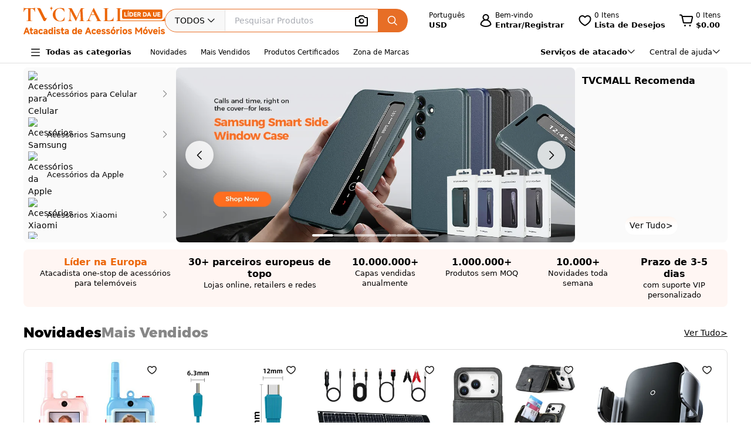

--- FILE ---
content_type: text/html; charset=utf-8
request_url: https://www.google.com/recaptcha/api2/aframe
body_size: 183
content:
<!DOCTYPE HTML><html><head><meta http-equiv="content-type" content="text/html; charset=UTF-8"></head><body><script nonce="Z_gifizQF6SFy62k8nje0w">/** Anti-fraud and anti-abuse applications only. See google.com/recaptcha */ try{var clients={'sodar':'https://pagead2.googlesyndication.com/pagead/sodar?'};window.addEventListener("message",function(a){try{if(a.source===window.parent){var b=JSON.parse(a.data);var c=clients[b['id']];if(c){var d=document.createElement('img');d.src=c+b['params']+'&rc='+(localStorage.getItem("rc::a")?sessionStorage.getItem("rc::b"):"");window.document.body.appendChild(d);sessionStorage.setItem("rc::e",parseInt(sessionStorage.getItem("rc::e")||0)+1);localStorage.setItem("rc::h",'1768400306820');}}}catch(b){}});window.parent.postMessage("_grecaptcha_ready", "*");}catch(b){}</script></body></html>

--- FILE ---
content_type: text/css
request_url: https://www.tvcmall.com/_nuxt/3.40.1/assets/BannerNew-b956484f.css
body_size: 726
content:
.text-truncate[data-v-9c1dbccb]{overflow:hidden;text-overflow:ellipsis;white-space:nowrap}@media (max-width:1279px){.right[data-v-9c1dbccb]{display:none}}@media (min-width:1280px){.bottom-right[data-v-9c1dbccb]{display:none}}.bottom-right-item+.bottom-right-item[data-v-9c1dbccb]{margin-left:5px}.scroll-content[data-v-9c1dbccb]{-ms-overflow-style:none;display:flex;flex-flow:row nowrap;height:100%;overflow-x:auto;overflow-y:hidden;scroll-behavior:smooth;scroll-snap-type:x mandatory;scrollbar-width:none;width:100%}.scroll-content[data-v-9c1dbccb]::-webkit-scrollbar{display:none}.scroll-content .op-icon[data-v-9c1dbccb]{transform:translate(50%);will-change:opacity}.index-banner-item[data-v-9c1dbccb]{display:block;flex:0 0 100%;height:100%;scroll-snap-align:start;width:100%}.scroll-page[data-v-9c1dbccb]{transform:translate(50%)}.x.mandatory-scroll-snapping[data-v-9c1dbccb]{scroll-snap-type:x mandatory}.banner-navigation[data-v-9c1dbccb]{bottom:0;left:0;pointer-events:none;position:absolute;right:0;top:0;z-index:10}.banner-navigation .nav-button[data-v-9c1dbccb]{align-items:center;background:hsla(0,0%,100%,.8);border:none;border-radius:50%;box-shadow:0 0 12px #0000001f;cursor:pointer;display:flex;height:48px;justify-content:center;pointer-events:auto;position:absolute;top:50%;transform:translateY(-50%);transition:all .3s ease;width:48px}.banner-navigation .nav-button[data-v-9c1dbccb]:hover{background:#ec6608;box-shadow:0 4px 20px #00000026}.banner-navigation .nav-button:hover .iconfont[data-v-9c1dbccb]{color:#fff!important}.banner-navigation .nav-button-prev[data-v-9c1dbccb]{left:16px}.banner-navigation .nav-button-next[data-v-9c1dbccb]{right:16px}.banner-pagination[data-v-9c1dbccb]{bottom:10px;display:flex;gap:8px;left:50%;position:absolute;transform:translate(-50%);z-index:10}.banner-pagination .pagination-dot[data-v-9c1dbccb]{background:hsla(0,0%,100%,.6);border:none;border-radius:2px;cursor:pointer;height:4px;transition:all .3s ease;width:36px}.banner-pagination .pagination-dot.active[data-v-9c1dbccb],.banner-pagination .pagination-dot[data-v-9c1dbccb]:hover{background:#fff}.scroll-page button[data-v-9c1dbccb]{border:none;cursor:pointer;outline:none}.scroll-page button[data-v-9c1dbccb]:focus-visible{box-shadow:0 0 0 2px #ffffff80}.scroll-page button[data-v-9c1dbccb]:hover{opacity:.8}.nav-button[data-v-9c1dbccb]:focus-visible{box-shadow:0 0 0 2px #0003}.banner-img[data-v-9c1dbccb]{aspect-ratio:16/7;display:block}@media (max-width:1024px){.banner-navigation[data-v-9c1dbccb]{left:20px;right:20px}.banner-navigation .nav-button[data-v-9c1dbccb]{height:40px;width:40px}.banner-navigation .nav-button svg[data-v-9c1dbccb]{height:16px;width:16px}.banner-navigation .nav-button-prev[data-v-9c1dbccb]{left:10px}.banner-navigation .nav-button-next[data-v-9c1dbccb]{right:10px}}


--- FILE ---
content_type: text/css
request_url: https://www.tvcmall.com/_nuxt/3.40.1/assets/GoodsSimplePreview-06745ee6.css
body_size: 197
content:
.text-truncate[data-v-6161eac6]{overflow:hidden;text-overflow:ellipsis;white-space:nowrap}.wish-wrapper[data-v-6161eac6]{align-items:center;background-color:#fff;border-radius:16px;display:flex;height:32px;justify-content:center;right:0;top:0;width:32px}.wish-wrapper[data-v-6161eac6] .el-loading-mask{background-color:transparent!important;right:-20px;top:0}@media screen and (min-width:1440px){.product1-item[data-v-6161eac6]{width:16.666%}}@media screen and (max-width:1439px){.product1-item[data-v-6161eac6]{width:20%}}@media screen and (max-width:1199px){.product1-item[data-v-6161eac6]{width:25%}}


--- FILE ---
content_type: text/css
request_url: https://www.tvcmall.com/_nuxt/3.40.1/assets/FeaturedCategories-55947cdd.css
body_size: 73
content:
.text-truncate[data-v-8c8beabb]{overflow:hidden;text-overflow:ellipsis;white-space:nowrap}.scroll-wrapper[data-v-8c8beabb] .content{-moz-column-gap:16px;column-gap:16px;padding:0}.dec[data-v-8c8beabb]:hover{background-color:#ec6608}.dec:hover .iconfont[data-v-8c8beabb]{color:#fff!important}.zoom[data-v-8c8beabb]{margin:0 auto;transition:transform .2s}.zoom[data-v-8c8beabb]:hover{transform:scale(1.07)}


--- FILE ---
content_type: text/css
request_url: https://www.tvcmall.com/_nuxt/3.40.1/assets/TopBrands-c76990c8.css
body_size: 105
content:
.text-truncate[data-v-d9022675]{overflow:hidden;text-overflow:ellipsis;white-space:nowrap}.top-brands[data-v-d9022675]{background-color:#fff}.top-brands .body-wrapper[data-v-d9022675]{-ms-overflow-style:none;overflow-x:scroll;scrollbar-width:none;-moz-scrollbar-width:none}.top-brands .body-wrapper[data-v-d9022675]::-webkit-scrollbar{background:transparent;height:0;width:0}.top-brands .shadow-border[data-v-d9022675]{border:1px solid #e0e0e0}.top-brands .shadow-border[data-v-d9022675]:hover{border-color:transparent;box-shadow:0 0 0 2px #ec6608}


--- FILE ---
content_type: image/svg+xml
request_url: https://www.tvcmall.com/_ipx/_/global_resources/image/pl.svg
body_size: 2870
content:
<svg width="256.000000" height="256.000000" viewBox="0 0 256 256" fill="#F2F2F2" xmlns="http://www.w3.org/2000/svg" xmlns:xlink="http://www.w3.org/1999/xlink"><g style="transform: scale(0.5);
    transform-origin: center center;"><path d="M50.06 243.287C50.033 243.397 49.756 243.369 49.756 243.26C49.867 242.234 50.143 239.104 50.143 237.748C50.143 237.58 50.449 237.553 50.449 237.748C50.449 238.3 51.501 238.355 52.027 238.355C53.606 238.412 55.517 238.438 57.594 238.438C60.17 238.438 61.501 238.355 62.942 238.355C64.27 238.355 64.908 238.245 65.101 237.662C65.129 237.526 65.433 237.526 65.433 237.662C65.295 238.883 65.157 242.317 65.157 243.26C65.157 243.369 64.88 243.369 64.851 243.26C64.298 240.352 62.663 238.993 60.503 238.993C59.396 238.993 59.173 239.382 59.173 240.655L59.173 253.425C59.173 255.031 59.479 255.335 61.473 255.335C61.584 255.335 61.584 255.669 61.473 255.669C60.421 255.669 59.145 255.613 57.594 255.613C56.127 255.613 54.799 255.669 53.744 255.669C53.634 255.669 53.634 255.335 53.744 255.335C55.685 255.335 56.072 255.031 56.072 253.425L56.072 240.601C56.072 239.382 55.851 238.993 54.799 238.993C52.526 238.993 50.974 240.572 50.06 243.287Z" fill-rule="evenodd" fill="#9AA5B3"/><path d="M87.092 238.69C85.734 238.69 84.46 239.964 83.712 241.958L78.589 255.643C78.534 255.78 78.034 255.78 77.98 255.643L70.916 240.656C70.278 239.383 69.67 238.69 68.809 238.69C68.701 238.69 68.701 238.356 68.809 238.356C69.447 238.356 69.447 238.438 70.833 238.438C73.906 238.438 75.097 238.356 75.983 238.356C76.096 238.356 76.096 238.69 75.983 238.69C74.406 238.69 73.824 239.659 74.544 241.155L79.338 251.375L82.936 241.876C83.602 240.073 83.019 238.69 81.219 238.69C81.11 238.69 81.11 238.356 81.219 238.356C82.273 238.356 83.075 238.438 84.656 238.438C85.678 238.438 86.178 238.356 87.092 238.356C87.203 238.356 87.203 238.69 87.092 238.69Z" fill-rule="evenodd" fill="#9AA5B3"/><path d="M104.652 238.799C104.983 238.91 105.04 239.05 105.093 239.437L105.427 243.286C105.427 243.396 105.178 243.452 105.123 243.313C103.903 240.462 101.771 238.744 98.946 238.744C95.207 238.744 93.211 241.764 93.211 246.193C93.211 251.292 95.842 255.42 99.692 255.42C102.047 255.42 103.903 253.895 105.372 250.656C105.427 250.516 105.704 250.572 105.704 250.681L105.289 254.45C105.206 254.893 105.178 254.947 104.845 255.088C103.127 255.723 101.412 256 99.777 256C92.603 256 89.723 251.098 89.723 246.942C89.723 241.514 94.652 238.051 100.026 238.051C101.577 238.051 103.599 238.329 104.652 238.799Z" fill-rule="evenodd" fill="#9AA5B3"/><path d="M132.183 255.67C131.213 255.67 129.968 255.613 128.637 255.613C127.251 255.613 126.089 255.67 125.119 255.67C125.009 255.67 125.009 255.338 125.119 255.338C126.837 255.338 127.196 255.031 127.085 253.425L126.505 242.097L120.798 255.476C120.743 255.613 120.411 255.613 120.356 255.476L113.347 242.152L113.126 252.15C113.097 254.119 113.955 255.338 115.479 255.338C115.59 255.338 115.59 255.67 115.479 255.67C114.676 255.67 113.847 255.613 112.793 255.613C111.603 255.613 110.661 255.67 109.857 255.67C109.747 255.67 109.747 255.338 109.857 255.338C111.354 255.338 112.323 254.119 112.348 252.15L112.599 240.684C111.879 239.327 111.075 238.689 110.05 238.689C109.94 238.689 109.94 238.355 110.05 238.355C110.827 238.355 111.768 238.412 112.348 238.412C113.292 238.412 114.039 238.355 114.455 238.355C114.955 238.355 115.092 238.635 115.728 239.797L121.767 251.127L127.03 239.052C127.251 238.523 127.445 238.355 127.861 238.355C128.221 238.355 128.609 238.412 129.164 238.412C130.355 238.412 131.076 238.355 131.906 238.355C132.017 238.355 132.017 238.689 131.906 238.689C130.189 238.689 129.413 239.383 129.496 240.849L130.161 253.425C130.272 255.031 130.493 255.338 132.183 255.338C132.265 255.338 132.265 255.67 132.183 255.67Z" fill-rule="evenodd" fill="#9AA5B3"/><path d="M154.92 255.668C153.813 255.668 152.565 255.557 151.458 255.557C150.184 255.557 149.409 255.668 148.273 255.668C148.108 255.668 148.108 255.336 148.273 255.336C149.795 255.336 149.99 254.863 149.077 253.063L146.194 247.387L141.265 247.387L139.297 251.734C138.3 253.949 139.465 255.336 141.541 255.336C141.707 255.336 141.707 255.668 141.541 255.668C140.434 255.668 139.686 255.557 138.274 255.557C136.833 255.557 136.195 255.668 134.95 255.668C134.811 255.668 134.811 255.336 134.95 255.336C136.444 255.336 137.137 254.588 138.551 251.459L144.562 238.246C144.588 238.136 145.004 238.107 145.059 238.246L151.984 251.874C153.285 254.505 154.006 255.336 154.92 255.336C155.086 255.336 155.086 255.668 154.92 255.668ZM145.808 246.61L143.593 242.233L141.624 246.61L145.808 246.61Z" fill-rule="evenodd" fill="#9AA5B3"/><path d="M163.006 253.315C163.006 254.672 163.227 254.895 164.585 254.895L165.526 254.895C168.409 254.895 170.679 253.232 171.372 250.629C171.4 250.519 171.676 250.572 171.676 250.684C171.566 251.901 171.425 253.812 171.425 255.255C171.425 255.558 171.317 255.668 171.011 255.668L157.938 255.668C157.855 255.668 157.855 255.337 157.938 255.337C159.628 255.337 159.932 255.032 159.932 253.426L159.932 240.602C159.932 239.022 159.628 238.69 157.938 238.69C157.855 238.69 157.855 238.356 157.938 238.356C158.824 238.356 160.125 238.44 161.456 238.44C162.84 238.44 164.03 238.356 164.972 238.356C165.084 238.356 165.084 238.69 164.972 238.69C163.282 238.69 163.006 239.05 163.006 240.63L163.006 253.315Z" fill-rule="evenodd" fill="#9AA5B3"/><path d="M180.316 253.315C180.316 254.672 180.537 254.895 181.895 254.895L182.837 254.895C185.72 254.895 187.989 253.232 188.682 250.629C188.71 250.519 188.986 250.572 188.986 250.684C188.876 251.901 188.736 253.812 188.736 255.255C188.736 255.558 188.627 255.668 188.321 255.668L175.249 255.668C175.165 255.668 175.165 255.337 175.249 255.337C176.938 255.337 177.242 255.032 177.242 253.426L177.242 240.602C177.242 239.022 176.938 238.69 175.249 238.69C175.165 238.69 175.165 238.356 175.249 238.356C176.135 238.356 177.436 238.44 178.766 238.44C180.15 238.44 181.34 238.356 182.282 238.356C182.395 238.356 182.395 238.69 182.282 238.69C180.593 238.69 180.316 239.05 180.316 240.63L180.316 253.315Z" fill-rule="evenodd" fill="#9AA5B3"/><path class="flash" d="M123.901 155.101C113.023 133.604 69.4 43.9775 69.4 43.9775C64.587 34.167 55.23 28.0449 45.046 28.0449L21.605 28.0449L0 28.0449L7.46301 29.7959C18.986 32.4072 25.951 36.9092 30.755 46.7012C54.543 95.2021 77.776 144.46 102.281 192.54C110.385 209.067 129.729 206.643 137.682 190.495L162.979 138.914C155.432 149.964 136.607 180.182 123.901 155.101Z" fill-rule="evenodd" fill="#9AA5B3"/><path class="flash" d="M210.461 0C207.262 22.4893 204.668 25.083 182.18 28.2822C210.085 31.1113 207.539 45.0645 210.461 77.4307C213.666 45.1572 211.405 31.6758 238.743 28.2822C216.254 25.083 213.66 22.4893 210.461 0Z" fill-rule="evenodd" fill="#9AA5B3"/></g><rect class="light" width="300.000000" height="300.000000" fill="url(#linear)"/><defs><style>.flash {
			overflow: hidden;
		}
		.flash { /* 内容区域空状态时的样式 */
			background-color: #F2F2F2;
		}
		.light { /* 内容区域空状态时追加骨架屏样式 */
			width: 256px;
			height: 256px;
		}</style><linearGradient id="linear" x1="0%" y1="0%" x2="100%" y2="100%"><!--设置渐变染色--><stop offset="0%" stop-color="transparent"/><stop class="linear-stop" offset="45%" stop-color="rgba(225, 225, 225, 0.1)"><animate repeatCount="indefinite" attributeName="offset" values="0;1" fill="freeze" dur="1s"/></stop><stop class="linear-stop" offset="55%" stop-color="rgba(225, 225, 225, 0.1)"><animate repeatCount="indefinite" attributeName="offset" values="0;1" fill="freeze" dur="1s"/></stop><stop offset="100%" stop-color="transparent"/></linearGradient></defs></svg>

--- FILE ---
content_type: application/javascript
request_url: https://www.tvcmall.com/_nuxt/3.40.1/GoodsSimplePreview-5bff4846.js
body_size: 1748
content:
import{_ as j}from"./nuxt-img-1bd948fb.js";import{r as z,c as A,_ as G}from"./rohs-fbc78169.js";import{_ as M,c as f,r as u,B as W,ag as R,w as $,o,l as r,f as g,b as l,e as U,k as c,m,a as d,h as _,n as H,t as h,L as O,ai as Y,aj as q,T as J,ak as K,V as Q}from"./entry-00de7db4.js";import{_ as X}from"./MIcon-5ba5e54c.js";import{_ as Z}from"./nuxt-link-c3d0c0c9.js";import{v as ee}from"./directive-fca369ec.js";const te={class:"relative w-full"},se={key:0,class:"flex items-center gap-8px -mb-4px text-12px"},ie={key:0,class:"flex items-center gap-4px"},ae=["src"],oe={key:1,class:"flex items-center gap-4px"},ce=["src"],le=["title"],ne={class:"font-600 text-primary"},re={class:"text-16px font-700"},me={__name:"GoodsSimplePreview",props:{item:{type:Object,default:()=>({})},galocation:{type:String,default:""}},setup(e){const a=e,F="https://src.tvcmall.com/",T=f(()=>{var s,i,t;return((s=a.item)==null?void 0:s.Medias)&&((t=(i=a.item)==null?void 0:i.Medias)==null?void 0:t.length)>0});let p=u(!1),n=u(a.item.isWish),x=u(a.item.isPurchased),v=u(a.item.last_bought_date);f(()=>!1),W(()=>a.item.isPurchased,s=>{x.value=s,v.value=s?a.item.last_bought_date:""}),W(()=>a.item.isWish,s=>{n.value=s});const V=async s=>{const{Sku:i}=s||{};try{if(p.value=!0,n.value){const{data:t}=await Y({skus:i});t!=null&&t.success&&(n.value=!1)}else{const{data:t}=await q({skus:i});t!=null&&t.success&&(n.value=!0,J("wishlist_home",{item_id:i,tab_name:a.galocation}))}}catch{}finally{p.value=!1}await K()},D=f(()=>{var i,t;return(t=(i=a.item)==null?void 0:i.Properties)==null?void 0:t.Certificate});return(s,i)=>{const t=j,E=G,N=Q,k=X,B=Z,I=ee,L=R("ga-track-product");return $((o(),r(B,{target:"_blank",class:"block p-8px relative flex flex-col justify-start items-start gap-y-8px product1-item","no-prefetch":"",to:s.$changeRouteUrl(e.item.Url)},{default:g(()=>{var y,w,b,C,P,S;return[l("div",te,[U(t,{src:s.$changeImgUrl(e.item.Image,400),width:"250",height:"250",placeholder:`${c(F)}global_resources/image/pl.svg`,alt:e.item.Title,loading:"lazy"},null,8,["src","placeholder","alt"]),c(T)?(o(),r(E,{key:e.item.Sku,medias:(y=e.item)==null?void 0:y.Medias,sku:e.item.Sku},null,8,["medias","sku"])):m("",!0)]),(w=e.item)!=null&&w.Properties?(o(),d("div",se,[(C=(b=e.item.Properties)==null?void 0:b.Certificate)!=null&&C.includes("RoHS")?(o(),d("span",ie,[l("img",{src:c(z),class:"w-14px",alt:""},null,8,ae),_(" RoHS ")])):m("",!0),(S=(P=e.item.Properties)==null?void 0:P.Certificate)!=null&&S.includes("CE")?(o(),d("span",oe,[l("img",{src:c(A),class:"w-14px",alt:""},null,8,ce),_(" CE ")])):m("",!0)])):m("",!0),l("div",{title:e.item.Title,class:H([c(D)?"ellipsis2":"ellipsis3","w-full text-12px max-h-54px leading-18px link-hover"])},[c(x)?(o(),r(N,{key:0,teleported:!0,placement:"bottom",width:260,trigger:"hover"},{reference:g(()=>[l("span",ne,h(s.$t("common_goods_5","Purchased"))+"  ",1)]),default:g(()=>[_(" "+h(s.$t("common_bulk_buy_time",{date:c(v)},"You bought this series of product before {date}")),1)]),_:1})):m("",!0),_(" "+h(e.item.Title),1)],10,le),l("div",re,h(e.item.DiscountedPriceFormat),1),$((o(),d("div",{class:"cursor-pointer absolute top-12px right-12px flex justify-center items-center w-28px h-28px bg-[#FFFFFFCC] rounded-100px",onClick:i[0]||(i[0]=O(ue=>V(e.item),["prevent","stop"]))},[c(n)?(o(),r(k,{key:0,name:"Liked",color:"#EC6608",size:18,height:"18px"})):(o(),r(k,{key:1,name:"wishlist",color:"#191817",size:18,height:"18px"}))])),[[I,c(p)]])]}),_:1},8,["to"])),[[L,{info:e.item,subInfo:e.item,location:e.galocation}]])}}},xe=M(me,[["__scopeId","data-v-6161eac6"]]);export{xe as _};


--- FILE ---
content_type: application/javascript
request_url: https://www.tvcmall.com/_nuxt/3.40.1/FeaturedCategories-90996fb5.js
body_size: 768
content:
import{_ as i}from"./nuxt-link-c3d0c0c9.js";import{_ as p}from"./TvcScroll-01a16862.js";import{_ as d,o,a as s,b as a,t as r,e as u,f as n,F as f,d as m,l as g,k as h,T as x}from"./entry-00de7db4.js";import"./MIcon-5ba5e54c.js";const v={class:"site-container"},y={class:"pt-48px pb-16px font-800 text-[24px] leading-normal font-special"},b={class:"w-140px flex flex-col justify-start items-center gap-y-16px cursor-pointer hover:text-primary hover:underline hover:underline-offset-1 hover:decoration-[#EC6608]"},k=["src","alt"],C={class:"w-9/10 text-16px leading-19px font-400 whitespace-normal text-center"},w={__name:"FeaturedCategories",props:{data:{type:Array,default:()=>[]}},setup(c){return(t,F)=>{const l=i,_=p;return o(),s("div",v,[a("h2",y,r(t.$t("homepage_featured_categories","Featured Categories")),1),u(_,{class:"scroll-wrapper !py-8px","scroll-num":.8},{default:n(()=>[(o(!0),s(f,null,m(c.data,e=>(o(),g(l,{key:e,to:t.$changeRouteUrl(e.Url),target:"__blank",class:"flex-1",onClick:$=>("useSafeGAEvent"in t?t.useSafeGAEvent:h(x))("featured_category",{item_category:e.Name})},{default:n(()=>[a("div",b,[a("img",{class:"zoom",src:t.$changeUploadImgUrl(`${e.Image}`),alt:e.Description,width:"114",height:"114",loading:"lazy"},null,8,k),a("p",C,r(e.Name),1)])]),_:2},1032,["to","onClick"]))),128))]),_:1})])}}},N=d(w,[["__scopeId","data-v-8c8beabb"]]);export{N as default};


--- FILE ---
content_type: image/svg+xml
request_url: https://www.tvcmall.com/_nuxt/3.40.1/assets/icons-264209dd.svg
body_size: 66388
content:
<?xml version="1.0" encoding="UTF-8"?>
<svg version="1.1" xmlns="http://www.w3.org/2000/svg" xmlns:xlink="http://www.w3.org/1999/xlink">
<defs></defs>
<symbol id="american" fill="none" viewBox="0 0 56 28"><rect width="56" height="28" fill="#006FCF" rx="4"/><path fill="#fff" d="M9.797 9.798h1.536l-.768-1.97-.768 1.97ZM17.965 16.407v.914h2.582v.985h-2.582v1.055h2.861l1.326-1.477-1.256-1.477h-2.931ZM38.135 7.829l-.838 1.969h1.606l-.768-1.97ZM25.433 19.923v-4.008l-1.815 1.97 1.815 2.038ZM28.851 17.04c-.07-.422-.35-.633-.768-.633h-1.466v1.266h1.536c.419 0 .698-.211.698-.633ZM33.738 17.533c.14-.07.21-.282.21-.492.07-.281-.07-.422-.21-.492-.14-.07-.35-.07-.558-.07h-1.397v1.125h1.396c.21 0 .42 0 .559-.07Z"/><path fill="#fff" d="M43.788 6v.844L43.369 6h-3.28v.844L39.67 6h-4.467c-.767 0-1.396.14-1.954.422V6h-3.14v.422C29.759 6.141 29.34 6 28.783 6H17.546l-.768 1.758L16.01 6h-3.559v.844L12.1 6h-3.07L7.635 9.305 6.03 12.89l-.03.07h3.634l.025-.07.419-1.054h.907l.419 1.125h4.048V12.118l.349.843h2.024l.349-.843v.843h9.701v-1.828h.14c.14 0 .14 0 .14.211v1.547h5.025v-.422c.418.212 1.046.422 1.884.422h2.094l.419-1.125h.976l.42 1.125h4.047V11.837l.628 1.054h3.28V6h-3.14Zm-23.66 5.907H19.01V8.04l-.07.162v-.002l-1.623 3.708h-1.029L14.614 8.04v3.868h-2.373l-.488-1.055H9.379l-.488 1.055H7.664l2.065-4.922h1.744l1.955 4.71v-4.71H15.276l.034.07h.002l.88 1.931.633 1.447.022-.073 1.396-3.375h1.885v4.922Zm4.816-3.868h-2.722v.914h2.652v.985h-2.652v.985h2.722v1.054h-3.909V6.985h3.909v1.054Zm4.978 1.814.006.004a.81.81 0 0 1 .069.083c.133.177.241.44.247.825v.02l.002.01v.007a2.9 2.9 0 0 1 .002.12v.985H29.2v-.563c0-.28 0-.703-.21-.984a.635.635 0 0 0-.205-.141c-.104-.069-.303-.07-.632-.07h-1.256v1.758H25.71V6.985h2.653c.628 0 1.046 0 1.396.21.342.208.548.55.556 1.094-.016.748-.493 1.159-.836 1.297 0 0 .233.048.442.267Zm2.35 2.054h-1.186V6.985h1.186v4.922Zm13.61 0h-1.536L42.113 8.18v3.094l-.007-.007v.643h-1.18v-.003H39.74l-.419-1.055h-2.443l-.419 1.125h-1.326c-.558 0-1.256-.14-1.675-.562-.418-.422-.627-.985-.627-1.899 0-.703.139-1.406.627-1.969.35-.422.978-.562 1.745-.562h1.117v1.054h-1.117c-.419 0-.628.07-.907.282-.21.21-.349.632-.349 1.125 0 .562.07.914.349 1.195.21.211.489.282.837.282h.489l1.605-3.868H38.972l1.954 4.712V7.055h1.745l2.024 3.446V7.055h1.187v4.852Z"/><path fill="#fff" d="M28.927 9.035a.765.765 0 0 0 .151-.606.386.386 0 0 0-.01-.064l-.003-.016a.393.393 0 0 0-.212-.24c-.14-.07-.35-.07-.559-.07h-1.396v1.126h1.396c.21 0 .419 0 .559-.07a.261.261 0 0 0 .057-.043v.001s.008-.007.017-.018ZM50 18.939c0-.493-.14-.985-.349-1.337v-3.164h-.003v-.211h-3.36c-.436 0-.964.422-.964.422v-.422h-3.21c-.49 0-1.117.14-1.396.422v-.422h-5.723v.421c-.419-.35-1.187-.421-1.536-.421H29.69v.421c-.349-.35-1.187-.421-1.606-.421h-4.187l-.977 1.055-.907-1.055H15.73v7.102h6.142l1.01-1.017.874 1.017h3.909v-1.617h.35c.487 0 1.116 0 1.604-.211V21.399h3.141V19.572h.14c.209 0 .209 0 .209.211V21.4h9.492c.628 0 1.256-.14 1.605-.422v.422h3.001c.628 0 1.257-.07 1.675-.351.643-.388 1.048-1.076 1.108-1.896l.009-.073-.004-.004c.002-.046.004-.09.004-.136Zm-21.985-.422H26.62v1.828h-2.294l-1.335-1.547-.005.005-.065-.076-1.535 1.618h-4.467v-4.922h4.537l1.239 1.367.26.287.036-.037 1.466-1.617h3.699c.717 0 1.521.178 1.826.914a2 2 0 0 1 .058.492c0 1.406-.977 1.688-2.024 1.688Zm6.98-.07c.139.21.209.492.209.914v.984h-1.186v-.633c0-.282 0-.773-.21-.985-.14-.21-.419-.21-.837-.21h-1.256v1.828h-1.187v-4.993h2.652c.558 0 1.047 0 1.396.211s.628.563.628 1.125c0 .774-.488 1.196-.837 1.337.349.14.558.28.628.421Zm4.816-2.04h-2.723v.914h2.652v.985h-2.652v.984h2.723v1.055h-3.909v-4.993h3.909v1.055Zm2.93 3.938h-2.233V19.29h2.234c.209 0 .349 0 .489-.14.07-.071.139-.211.139-.352a.538.538 0 0 0-.14-.352c-.07-.07-.21-.14-.419-.14-1.116-.07-2.443 0-2.443-1.547 0-.703.42-1.477 1.676-1.477h2.303v1.195h-2.164c-.209 0-.349 0-.489.07-.139.071-.139.212-.139.352 0 .211.14.282.28.352.139.07.278.07.418.07h.628c.628 0 1.047.14 1.326.422.21.211.35.563.35 1.055 0 1.054-.629 1.547-1.815 1.547Zm6.003-.493c-.279.282-.768.493-1.466.493h-2.233V19.29h2.233c.21 0 .35 0 .489-.14a.54.54 0 0 0 .14-.352.54.54 0 0 0-.14-.352c-.07-.07-.21-.14-.419-.14-1.116-.07-2.443 0-2.443-1.547 0-.668.38-1.272 1.316-1.451a2.58 2.58 0 0 1 .36-.026h2.303v1.195H46.72c-.21 0-.349 0-.488.07a.538.538 0 0 0-.14.352c0 .211.07.282.28.352.139.07.278.07.418.07H47.418c.305 0 .535.038.747.113.193.07.833.359.976 1.111.013.08.022.162.022.253 0 .422-.14.773-.42 1.054Z"/></symbol>
<symbol id="diners-club" fill="none" viewBox="0 0 56 28"><rect width="56" height="28" fill="#F8F8F8" rx="4"/><g clip-path="url(#a)"><path fill="#0079BE" d="M14.431 19.402c3.116.015 5.96-2.541 5.96-5.651 0-3.401-2.844-5.752-5.96-5.75h-2.682C8.596 7.998 6 10.35 6 13.75c0 3.11 2.596 5.666 5.75 5.651h2.681Z"/><path fill="#fff" d="M11.762 8.471a5.22 5.22 0 0 0 0 10.439 5.22 5.22 0 0 0 0-10.439Zm-3.307 5.22a3.313 3.313 0 0 1 2.123-3.087v6.174a3.312 3.312 0 0 1-2.123-3.087Zm4.49 3.088v-6.176a3.312 3.312 0 0 1 2.125 3.088 3.313 3.313 0 0 1-2.125 3.088Z"/><path fill="#211E1F" d="M22.22 10.453c0-.539-.282-.503-.551-.51v-.155c.233.011.473.011.707.011.252 0 .593-.011 1.037-.011 1.553 0 2.398 1.037 2.398 2.099 0 .594-.347 2.086-2.47 2.086-.306 0-.588-.011-.87-.011-.269 0-.533.006-.802.011v-.155c.359-.036.533-.048.55-.456v-2.909Zm.587 2.813c0 .462.33.516.624.516 1.295 0 1.72-.978 1.72-1.871 0-1.121-.72-1.93-1.876-1.93-.246 0-.36.017-.468.023v3.262ZM26.021 13.818h.114c.167 0 .287 0 .287-.199v-1.624c0-.264-.09-.3-.311-.42v-.096a7.23 7.23 0 0 0 .64-.216.213.213 0 0 1 .11-.03c.029 0 .041.036.041.084v2.302c0 .199.132.199.3.199h.102v.156c-.204 0-.414-.012-.63-.012-.215 0-.431.005-.653.012v-.156Zm.641-3.508a.307.307 0 0 1-.293-.3c0-.15.144-.289.293-.289.156 0 .294.127.294.289a.3.3 0 0 1-.294.3ZM27.874 12.03c0-.222-.067-.281-.348-.395v-.114c.258-.084.503-.162.791-.288.018 0 .036.012.036.06v.39c.342-.246.636-.45 1.038-.45.51 0 .689.372.689.84v1.546c0 .199.132.199.3.199h.108v.155c-.21 0-.42-.012-.636-.012-.216 0-.432.006-.647.012v-.155h.108c.168 0 .287 0 .287-.199v-1.553c0-.342-.209-.51-.551-.51-.192 0-.498.157-.696.289v1.774c0 .199.132.199.3.199h.108v.155c-.21 0-.42-.012-.636-.012-.215 0-.431.006-.647.012v-.155h.108c.168 0 .288 0 .288-.199V12.03ZM30.943 12.318c-.013.054-.013.144 0 .348.035.57.402 1.037.88 1.037.33 0 .59-.18.81-.401l.084.084c-.276.366-.617.677-1.108.677-.954 0-1.146-.924-1.146-1.307 0-1.175.791-1.523 1.21-1.523.487 0 1.009.305 1.014.941 0 .036 0 .072-.005.108l-.055.036h-1.684Zm1.061-.192c.15 0 .168-.078.168-.15 0-.305-.186-.551-.522-.551-.365 0-.617.27-.69.701h1.044ZM32.825 13.818h.162c.168 0 .288 0 .288-.199v-1.685c0-.185-.222-.221-.312-.27v-.09c.438-.185.678-.341.732-.341.036 0 .053.018.053.078v.54h.013c.15-.234.402-.618.767-.618.15 0 .342.101.342.317 0 .162-.114.307-.282.307-.186 0-.186-.144-.396-.144-.102 0-.437.138-.437.497v1.41c0 .198.12.198.287.198h.336v.155c-.33-.006-.58-.012-.84-.012-.245 0-.497.006-.712.012v-.155ZM35.135 13.14c.078.395.317.731.755.731.353 0 .485-.216.485-.425 0-.708-1.307-.48-1.307-1.445 0-.336.27-.768.93-.768.191 0 .449.054.683.174l.042.611h-.138c-.06-.377-.27-.593-.654-.593-.24 0-.467.138-.467.395 0 .703 1.39.486 1.39 1.428 0 .395-.317.815-1.03.815a1.58 1.58 0 0 1-.732-.203l-.066-.69.108-.03ZM42.268 10.873h-.15c-.113-.701-.611-.983-1.282-.983-.69 0-1.691.461-1.691 1.9 0 1.212.863 2.081 1.786 2.081.594 0 1.086-.407 1.206-1.037l.137.036-.137.875c-.252.156-.93.318-1.326.318-1.402 0-2.29-.905-2.29-2.255 0-1.229 1.098-2.11 2.273-2.11.485 0 .953.156 1.415.318l.06.857ZM42.485 13.818h.114c.168 0 .288 0 .288-.199v-3.34c0-.39-.09-.401-.318-.467v-.096c.24-.078.491-.186.617-.258.066-.036.114-.066.132-.066.037 0 .049.036.049.084v4.143c0 .199.131.199.3.199h.1v.156c-.203 0-.413-.012-.629-.012-.215 0-.431.005-.653.012v-.156ZM46.334 13.643c0 .108.065.114.167.114.072 0 .162-.006.24-.006v.127c-.258.023-.75.15-.864.185l-.03-.018v-.485c-.359.293-.635.503-1.061.503-.324 0-.66-.21-.66-.713v-1.536c0-.155-.023-.306-.359-.335v-.114c.216-.006.695-.042.773-.042.067 0 .067.042.067.173v1.547c0 .18 0 .696.521.696.204 0 .474-.156.725-.365V11.76c0-.12-.287-.185-.503-.245v-.108c.54-.037.875-.084.935-.084.049 0 .049.042.049.108v2.212ZM47.527 11.665c.24-.204.563-.432.893-.432.696 0 1.115.606 1.115 1.26 0 .785-.575 1.57-1.433 1.57-.444 0-.677-.144-.833-.21l-.18.138-.126-.065a7.09 7.09 0 0 0 .084-1.068V10.28c0-.39-.09-.402-.318-.468v-.096c.24-.078.492-.186.618-.258.066-.036.113-.066.132-.066.036 0 .048.036.048.084v2.189Zm0 1.63c0 .229.215.613.617.613.642 0 .911-.63.911-1.164 0-.648-.49-1.187-.959-1.187-.222 0-.408.144-.57.282v1.457ZM21.661 17.46h.046c.117 0 .241-.016.241-.186v-1.71c0-.17-.123-.185-.24-.185h-.047v-.098c.128 0 .323.012.484.012.163 0 .358-.012.512-.012v.098h-.046c-.117 0-.242.016-.242.186v1.709c0 .17.125.186.242.186h.046v.098c-.157 0-.353-.013-.516-.013-.16 0-.352.013-.48.013v-.098Z"/><path fill="#211E1F" d="M22.656 17.572c-.158 0-.353-.013-.515-.013-.16 0-.352.013-.48.013h-.014v-.126h.06c.118-.003.226-.012.227-.172v-1.709c-.001-.16-.109-.17-.227-.172h-.06v-.127h.014c.128 0 .324.013.483.013.163 0 .358-.013.512-.013h.015v.127h-.061c-.118.002-.226.012-.227.172v1.71c0 .159.11.168.227.171h.06v.126h-.014Zm-.014-.028v-.07h-.032c-.116 0-.255-.02-.255-.2v-1.709c0-.18.139-.2.255-.2h.032v-.07c-.15 0-.34.013-.498.013-.155 0-.342-.012-.468-.013v.07h.03c.117 0 .256.02.256.2v1.71c0 .18-.14.2-.255.2h-.032v.07c.127-.002.311-.014.466-.014.158 0 .347.013.501.013ZM24.898 16.915l.006-.006v-1.224c0-.268-.186-.306-.284-.306h-.072v-.098c.154 0 .304.012.457.012.134 0 .268-.012.402-.012v.098h-.05c-.136 0-.29.026-.29.414v1.485c0 .114.003.228.02.329h-.125l-1.68-1.873v1.344c0 .284.056.382.307.382h.055v.098c-.14 0-.28-.013-.42-.013-.146 0-.297.013-.444.013v-.098h.046c.225 0 .293-.153.293-.414v-1.374a.293.293 0 0 0-.296-.293h-.043v-.098c.124 0 .251.012.375.012.098 0 .193-.012.29-.012l1.453 1.634Z"/><path fill="#211E1F" d="m25.086 17.62-.134-.004-1.656-1.845v1.307c.004.284.047.364.293.368h.07v.126h-.015c-.14 0-.281-.013-.42-.013-.147 0-.296.013-.444.013h-.015v-.126h.061c.215-.002.277-.14.28-.4v-1.374a.28.28 0 0 0-.284-.28h-.057v-.126h.015c.124 0 .252.013.374.013.098 0 .192-.013.302-.008l1.434 1.614v-1.2c-.002-.26-.175-.29-.27-.293h-.087v-.126h.015c.154 0 .304.013.457.013.133 0 .266-.013.401-.013h.014v.126h-.063c-.134.004-.272.016-.276.4v1.485c0 .114.003.228.019.327l.003.017h-.017Zm-.124-.028h.108a2.177 2.177 0 0 1-.017-.315v-1.485c0-.391.164-.428.305-.428h.034v-.07c-.129.002-.258.013-.387.013-.15 0-.295-.011-.442-.012v.069h.057c.1 0 .298.045.298.321l-.004 1.233-.007.007-.011.01-1.45-1.64c-.098 0-.192.012-.291.012-.12 0-.242-.011-.36-.012l-.002.069h.03c.153 0 .31.117.31.308v1.374c0 .26-.073.428-.307.428h-.032v.07c.142-.001.287-.013.43-.013.136 0 .271.012.406.013v-.07h-.041c-.257 0-.32-.112-.32-.396v-1.381l1.693 1.895Zm-.072-.684-.003-.003.003.003ZM25.895 15.443c-.245 0-.254.06-.303.297h-.098c.013-.091.03-.182.039-.277.013-.091.02-.182.02-.277h.078c.026.098.108.095.196.095h1.683c.088 0 .17-.004.176-.102l.078.013c-.012.088-.026.176-.035.265-.006.088-.006.176-.006.264l-.099.036c-.006-.12-.023-.314-.241-.314h-.535v1.737c0 .251.114.28.27.28h.063v.098c-.128 0-.356-.013-.532-.013-.196 0-.424.013-.552.013v-.098h.062c.18 0 .271-.016.271-.274v-1.743h-.535Z"/><path fill="#211E1F" d="M27.181 17.572c-.129 0-.357-.013-.532-.013-.196 0-.424.013-.552.013h-.013v-.126h.075c.18-.004.253-.007.257-.26v-1.728h-.521V15.429h.549v1.757c0 .262-.105.289-.285.289h-.048v.069c.13-.001.349-.013.538-.013.17 0 .388.012.517.013v-.07h-.048c-.157 0-.284-.038-.284-.294v-1.75h.549c.219 0 .248.186.255.307l.07-.026c0-.085 0-.17.006-.256.01-.084.022-.167.034-.25l-.05-.009c-.015.095-.106.1-.189.099H25.81c-.077 0-.16-.004-.19-.095h-.054c0 .09-.006.178-.019.265-.01.09-.024.176-.037.262h.07c.043-.228.072-.301.315-.298V15.458c-.241.004-.236.045-.29.286l-.002.011h-.125l.001-.017c.014-.091.03-.182.04-.277.013-.09.02-.181.02-.275v-.014h.103l.002.01c.023.082.083.083.166.084H27.51c.091-.001.157-.002.163-.088l.002-.015.014.003.092.014-.002.015a6.513 6.513 0 0 0-.035.263c-.007.087-.007.175-.007.263v.01l-.009.004-.116.042v-.02c-.009-.122-.022-.3-.228-.3h-.52v1.723c.002.246.1.263.255.266h.077v.126h-.014ZM27.869 17.46h.046c.117 0 .241-.016.241-.186v-1.71c0-.17-.124-.186-.241-.186h-.046v-.098c.198 0 .538.013.812.013s.613-.013.835-.013c-.006.14-.003.356.007.5l-.098.026c-.016-.212-.055-.382-.398-.382h-.453v.855h.388c.195 0 .238-.111.257-.288h.098a7.756 7.756 0 0 0 0 .754l-.098.02c-.019-.196-.029-.323-.254-.323h-.39v.76c0 .212.188.212.396.212.392 0 .565-.026.663-.398l.091.023a6.963 6.963 0 0 0-.11.519c-.21 0-.585-.013-.878-.013-.294 0-.682.013-.868.013v-.099Z"/><path fill="#211E1F" d="M29.614 17.572c-.21 0-.585-.013-.878-.013-.294 0-.681.013-.867.013h-.014v-.126h.059c.118-.002.226-.012.227-.172v-1.71c-.001-.159-.108-.17-.227-.172h-.06v-.125h.015c.199 0 .538.012.811.012.275 0 .613-.012.835-.012h.015v.014a5.025 5.025 0 0 0 .007.498v.011l-.011.004-.115.03v-.017c-.02-.212-.048-.366-.384-.369h-.44v.826h.374c.188-.002.222-.098.244-.273l.001-.013h.125v.014a7.71 7.71 0 0 0 0 .753v.012l-.011.002-.114.023v-.015c-.023-.2-.025-.308-.242-.31l-.377-.001v.746c0 .198.172.197.384.198.393-.002.55-.02.649-.387l.003-.014.014.003.104.027-.003.014a7.471 7.471 0 0 0-.11.518l-.003.011h-.011Zm-.012-.028c.028-.165.065-.33.105-.494l-.064-.017c-.098.365-.287.398-.672.396-.205 0-.411 0-.412-.227v-.774h.405c.228-.003.252.135.268.32l.07-.014a6.784 6.784 0 0 1 0-.728h-.07c-.019.17-.072.29-.27.287h-.403v-.883h.468c.34-.002.395.173.41.378l.07-.02a5.475 5.475 0 0 1-.006-.473c-.222 0-.552.012-.82.012-.269 0-.599-.011-.798-.012v.07h.031c.116 0 .255.02.256.2v1.71c0 .179-.14.199-.256.2h-.031v.069c.19 0 .567-.013.853-.013.288 0 .655.012.866.013ZM30.165 15.626c0-.238-.13-.247-.232-.247h-.058v-.098c.104 0 .306.013.505.013.196 0 .353-.014.525-.014.411 0 .777.112.777.575 0 .293-.196.473-.454.575l.558.834c.091.138.156.177.317.196v.098c-.108 0-.213-.012-.32-.012-.101 0-.206.012-.307.012a9.134 9.134 0 0 1-.679-1.057h-.214v.698c0 .252.117.261.267.261h.058v.098c-.186 0-.374-.012-.56-.012-.157 0-.31.012-.473.012v-.098h.058c.121 0 .232-.055.232-.176v-1.658Zm.418.757h.159c.326 0 .502-.124.502-.509 0-.29-.186-.476-.476-.476-.098 0-.14.01-.185.013v.972Z"/><path fill="#211E1F" d="M32.103 17.572c-.11 0-.213-.013-.32-.013-.1 0-.204.013-.318.008a9.125 9.125 0 0 1-.675-1.052h-.193v.684c.003.245.102.243.253.247h.073v.126h-.014c-.187 0-.376-.013-.561-.013-.156 0-.31.013-.473.013h-.014v-.126H29.933c.118 0 .217-.052.218-.162v-1.657c-.003-.232-.116-.23-.218-.234h-.072v-.127h.014c.105 0 .307.013.506.013.194 0 .351-.013.525-.013.41.001.79.115.79.588 0 .295-.194.48-.446.582l.548.82c.091.136.148.17.307.19l.012.002v.124h-.014Zm-1.52-1.085h.223l.004.007c.212.375.427.727.667 1.05.1 0 .204-.013.306-.013.104 0 .204.011.306.013v-.072c-.153-.019-.225-.064-.314-.2l-.568-.85.016-.006c.256-.1.445-.275.445-.562 0-.452-.352-.557-.762-.559-.172 0-.329.013-.525.013-.192 0-.386-.012-.492-.013v.07h.044c.102 0 .246.016.246.261v1.658c0 .131-.123.19-.245.191h-.045v.069c.157 0 .305-.013.459-.013.182 0 .366.013.547.013v-.069h-.045c-.149 0-.282-.019-.282-.276v-.712h.015Zm0-.09h-.014v-.999l.012-.001c.044-.003.089-.013.187-.013.297 0 .49.194.491.491 0 .39-.188.522-.517.522h-.16Zm.16-.028c.323-.003.485-.115.488-.494-.002-.285-.179-.462-.463-.463-.088 0-.13.008-.171.012v.945h.145ZM34.317 16.915l.006-.006v-1.224c0-.268-.185-.306-.283-.306h-.072v-.098c.153 0 .303.012.457.012.134 0 .267-.012.402-.012v.098h-.05c-.136 0-.29.026-.29.414v1.485c0 .114.003.228.02.329h-.124l-1.68-1.873v1.344c0 .284.055.382.306.382h.056v.098c-.14 0-.28-.013-.42-.013-.148 0-.298.013-.445.013v-.098h.045c.226 0 .294-.153.294-.414v-1.374a.292.292 0 0 0-.296-.293H32.2v-.098c.124 0 .252.012.375.012.098 0 .193-.012.29-.012l1.452 1.634Z"/><path fill="#211E1F" d="m34.506 17.621-.134-.004-1.656-1.846v1.307c.004.284.047.365.293.368h.069v.126h-.014c-.141 0-.281-.013-.421-.013-.146 0-.296.013-.443.013h-.015v-.126h.06c.215 0 .277-.14.28-.4v-1.374a.279.279 0 0 0-.283-.28h-.057v-.126h.015c.124 0 .252.013.375.013.096 0 .19-.013.3-.008l1.434 1.615v-1.2c-.001-.26-.175-.292-.27-.293h-.086v-.127h.014c.155 0 .305.013.457.013.133 0 .267-.013.401-.013h.015v.127h-.063c-.135.003-.273.015-.277.4v1.485c0 .114.003.227.02.327l.002.016h-.016Zm-.124-.028h.107a2.248 2.248 0 0 1-.017-.315v-1.485c0-.392.165-.428.305-.429h.034v-.069c-.128.001-.257.013-.387.013-.15 0-.295-.012-.443-.013v.07h.058c.1 0 .299.044.299.32l-.005 1.234-.006.006-.01.01-1.452-1.64c-.097 0-.192.013-.29.013-.12 0-.243-.012-.362-.013v.07h.03c.152 0 .31.116.31.307v1.373c0 .262-.074.43-.308.43h-.032v.069c.141 0 .287-.013.43-.013.137 0 .272.012.407.013v-.069h-.041c-.257 0-.321-.113-.322-.397v-1.38l1.695 1.895Zm-.073-.684v-.001l-.003-.003.003.004ZM35.351 17.092c-.033.11-.072.196-.072.254 0 .098.137.114.244.114h.037v.098a5.916 5.916 0 0 0-.747 0v-.098h.02c.127 0 .235-.075.283-.212l.522-1.498c.042-.12.102-.283.121-.404.104-.036.235-.101.297-.14.01-.004.015-.007.026-.007.01 0 .016 0 .023.01.01.026.019.055.03.081l.6 1.707c.039.114.077.235.12.333.039.091.108.13.216.13h.019v.098a9.17 9.17 0 0 0-.94 0v-.098h.036c.075 0 .203-.013.203-.095 0-.042-.03-.13-.066-.234l-.127-.379h-.74l-.105.34Zm.476-1.446h-.006l-.304.923h.61l-.3-.923Z"/><path fill="#211E1F" d="M37.09 17.572c-.148-.006-.294-.013-.45-.013-.16 0-.322.007-.49.013l-.014.001v-.127H36.186c.076 0 .188-.018.188-.08.001-.037-.028-.127-.064-.23l-.125-.37h-.72l-.1.33c-.034.111-.073.198-.072.25 0 .08.123.1.23.1h.051v.127h-.015c-.13-.007-.263-.014-.393-.014-.117 0-.235.007-.352.013l-.015.001v-.127h.034c.121 0 .222-.07.27-.203l.522-1.497c.042-.12.101-.284.13-.414.102-.034.233-.1.296-.14.009-.003.018-.007.031-.007a.04.04 0 0 1 .036.019l.03.082.6 1.707c.039.114.078.235.12.331.038.087.098.121.203.122h.033v.127h-.015Zm-.925-.029c.161-.005.32-.012.475-.012.152 0 .294.007.435.012v-.068h-.004c-.112 0-.189-.043-.229-.14-.042-.098-.082-.22-.12-.334l-.601-1.706-.028-.079c-.003-.003-.002-.003-.005-.003h-.006c-.007 0-.01.002-.019.005a1.21 1.21 0 0 1-.29.13c-.02.124-.08.286-.122.407l-.522 1.498a.31.31 0 0 1-.296.222h-.006v.068c.112-.005.225-.012.339-.012.126 0 .254.007.379.012v-.068h-.021c-.106-.001-.255-.013-.259-.128 0-.066.04-.149.072-.26l.015.005-.015-.005.108-.349h.76l.131.388a.984.984 0 0 1 .067.24c-.005.1-.143.107-.217.11h-.021v.067Zm-.667-.96.312-.951H35.838l.31.952h-.65Zm.039-.027h.57l-.283-.875-.287.874ZM37.234 15.444c-.245 0-.255.058-.304.296h-.098c.013-.09.03-.182.04-.277.013-.091.019-.182.019-.277h.079c.026.098.108.095.195.095h1.684c.087 0 .169-.003.176-.102l.078.014c-.013.088-.026.176-.036.264-.007.088-.007.176-.007.264l-.097.036c-.007-.12-.023-.313-.242-.313h-.534v1.736c0 .251.114.28.27.28h.062v.098c-.127 0-.355-.012-.532-.012-.195 0-.424.012-.55.012v-.098h.06c.18 0 .272-.016.272-.274v-1.742h-.535Z"/><path fill="#211E1F" d="M38.519 17.572c-.129 0-.357-.013-.532-.013-.195 0-.424.013-.552.013h-.014v-.126h.076c.18-.004.252-.007.257-.26v-1.728h-.52V15.429h.548v1.757c0 .262-.105.288-.285.289h-.048v.07c.13-.002.349-.014.538-.014.17 0 .388.012.517.013v-.07h-.048c-.157 0-.284-.038-.284-.294v-1.75h.549c.219 0 .248.186.254.307l.071-.026c0-.085 0-.17.007-.256.009-.084.02-.167.033-.25l-.05-.009c-.014.095-.107.1-.188.099h-1.7c-.077 0-.16-.004-.19-.095h-.053c-.001.09-.007.178-.02.265-.009.09-.025.176-.037.262h.07c.043-.228.071-.301.315-.298V15.458c-.241.004-.236.045-.29.286l-.002.011h-.126l.002-.016c.014-.092.03-.183.04-.278a1.89 1.89 0 0 0 .02-.275v-.014h.103l.002.01c.023.082.083.083.166.084h1.7c.09-.001.156-.002.162-.088v-.015l.016.003.093.014-.003.015a6.893 6.893 0 0 0-.036.263c-.006.087-.006.175-.006.263v.01l-.01.004-.115.042v-.02c-.01-.122-.022-.3-.228-.3H38.2v1.723c.003.246.1.263.256.266h.076v.126h-.013ZM39.223 17.46h.045c.118 0 .242-.016.242-.186v-1.71c0-.17-.124-.185-.242-.185h-.045v-.098c.127 0 .322.012.482.012.164 0 .36-.012.513-.012v.098h-.046c-.117 0-.242.016-.242.186v1.709c0 .17.125.186.242.186h.046v.098c-.157 0-.353-.013-.516-.013-.16 0-.352.013-.48.013v-.098Z"/><path fill="#211E1F" d="M40.218 17.572c-.158 0-.353-.013-.516-.013-.16 0-.352.013-.48.013h-.014v-.126h.06c.118-.002.226-.012.227-.172v-1.71c0-.159-.109-.17-.227-.172h-.06v-.125h.015c.127 0 .323.012.482.012.163 0 .358-.012.513-.012h.014v.125h-.06c-.119.003-.226.014-.228.173v1.71c.002.159.109.169.228.17h.06v.127h-.014Zm-.015-.028v-.07h-.03c-.118 0-.256-.02-.256-.2v-1.71c0-.18.138-.2.255-.2h.031v-.07c-.15.002-.339.013-.498.013-.154 0-.342-.011-.468-.012v.07h.032c.116 0 .254.02.255.2v1.71c0 .179-.14.2-.255.2h-.032v.069c.126-.002.31-.013.465-.013.159 0 .347.012.501.013ZM41.52 15.232c.695 0 1.249.431 1.249 1.126 0 .75-.538 1.25-1.233 1.25-.692 0-1.22-.47-1.22-1.172 0-.678.525-1.204 1.203-1.204Zm.048 2.232c.633 0 .744-.559.744-1.034 0-.477-.257-1.055-.8-1.055-.57 0-.74.51-.74.946 0 .584.268 1.143.797 1.143Z"/><path fill="#211E1F" d="M40.3 16.436a1.203 1.203 0 0 1 1.219-1.219V15.246c-.671 0-1.19.518-1.19 1.19.001.693.521 1.156 1.206 1.156.688 0 1.219-.492 1.22-1.235 0-.686-.547-1.11-1.236-1.111v-.028c.7 0 1.262.435 1.264 1.139-.001.759-.546 1.263-1.248 1.264-.697-.001-1.233-.476-1.234-1.185Zm.458-.115c0-.439.172-.96.754-.96.554 0 .813.59.814 1.068-.001.476-.113 1.048-.758 1.048v-.028c.62 0 .728-.544.73-1.02 0-.473-.255-1.039-.786-1.04-.56.001-.725.498-.726.932 0 .581.265 1.127.782 1.128v.028c-.541 0-.81-.568-.81-1.156ZM44.966 16.915l.007-.007v-1.223c0-.268-.187-.307-.285-.307h-.07v-.098c.153 0 .303.013.456.013.134 0 .268-.013.401-.013v.098h-.049c-.136 0-.29.026-.29.415v1.484c0 .114.003.228.02.33h-.124l-1.68-1.873v1.344c0 .284.055.381.306.381h.056v.099c-.14 0-.28-.013-.421-.013-.147 0-.297.013-.444.013v-.099h.046c.225 0 .293-.152.293-.413v-1.374a.292.292 0 0 0-.297-.294h-.042v-.098c.124 0 .251.013.375.013.098 0 .192-.013.29-.013l1.452 1.635Z"/><path fill="#211E1F" d="m45.157 17.62-.135-.004-1.655-1.845v1.307c.003.284.046.364.291.367h.07v.127h-.013c-.142 0-.282-.013-.421-.013-.147 0-.296.013-.444.013h-.014v-.127h.06c.215 0 .277-.139.28-.4v-1.374a.28.28 0 0 0-.284-.279h-.056v-.126h.014c.125 0 .252.013.375.013.097 0 .19-.013.301-.008l1.433 1.614v-1.2c0-.26-.174-.29-.27-.293h-.085v-.126h.014c.154 0 .304.013.456.013.134 0 .267-.013.402-.013h.014v.126h-.063c-.134.004-.273.016-.276.4v1.485c0 .114.003.228.019.328l.002.016h-.015Zm-.124-.028h.107a2.253 2.253 0 0 1-.017-.315v-1.485c0-.392.164-.427.304-.428h.035v-.07c-.128.002-.257.013-.388.013-.148 0-.294-.011-.442-.012v.069h.057c.102 0 .298.045.298.321l-.003 1.233-.006.007-.01.01-1.453-1.64c-.096 0-.191.012-.29.012-.12 0-.243-.011-.361-.012v.069h.028c.153 0 .311.116.311.307v1.375c0 .26-.073.428-.307.428h-.032v.07c.141-.001.287-.013.43-.013.136 0 .27.012.406.012v-.069h-.042c-.256 0-.32-.112-.32-.396v-1.38l1.695 1.894Zm-.074-.683v-.002l-.002-.002.002.003ZM46 17.092c-.032.11-.071.196-.071.254 0 .098.137.114.244.114h.036v.098a5.882 5.882 0 0 0-.747 0v-.098h.02c.127 0 .235-.075.283-.212l.523-1.498c.042-.12.101-.283.12-.404.105-.036.235-.101.297-.14.01-.004.016-.007.026-.007.01 0 .016 0 .023.01l.03.081.6 1.707c.039.114.078.235.12.333.04.091.108.13.216.13h.02v.098a9.184 9.184 0 0 0-.94 0v-.098h.036c.074 0 .202-.013.202-.095 0-.042-.03-.13-.066-.234l-.126-.379h-.741l-.105.34Zm.477-1.446h-.006l-.304.923h.61l-.3-.923Z"/><path fill="#211E1F" d="M47.738 17.572c-.146-.006-.293-.013-.449-.013-.159 0-.322.007-.489.013l-.014.001v-.127h.049c.076 0 .189-.018.189-.08 0-.038-.029-.126-.065-.23l-.124-.37h-.72l-.101.33c-.033.111-.072.197-.071.25 0 .08.122.1.23.1h.05v.127h-.015c-.13-.007-.264-.014-.393-.014-.117 0-.235.007-.352.013l-.014.001v-.127h.032c.122 0 .224-.07.271-.203l.522-1.497c.042-.121.1-.284.13-.414.102-.035.233-.1.297-.14.008-.003.017-.007.03-.007.009 0 .026.001.036.02l.03.08.6 1.707c.04.115.078.235.12.332.039.087.098.121.202.122h.034v.127h-.015Zm-.924-.029c.161-.006.32-.012.475-.012.152 0 .294.006.436.012v-.068h-.006c-.11 0-.187-.043-.228-.14-.043-.099-.082-.22-.12-.333l-.6-1.707-.029-.078c-.002-.004-.002-.004-.005-.004h-.006c-.006 0-.01.002-.018.005a1.25 1.25 0 0 1-.29.13c-.021.123-.08.286-.122.407l-.523 1.498a.31.31 0 0 1-.297.222h-.005v.068c.113-.006.225-.012.339-.012.126 0 .255.006.38.012v-.068h-.022c-.106-.002-.255-.013-.259-.13.001-.064.041-.147.073-.257l.013.004-.013-.005.107-.349h.761l.13.388c.037.105.066.192.066.24-.004.1-.141.107-.216.109h-.021v.068Zm-.667-.96.313-.951H46.487l.309.951h-.649Zm.04-.028h.57l-.284-.874-.287.874ZM48.562 17.238c0 .13.09.17.195.183.134.01.28.01.431-.007a.467.467 0 0 0 .313-.176.74.74 0 0 0 .101-.235h.095c-.036.186-.082.37-.121.555-.287 0-.574-.013-.861-.013-.288 0-.574.013-.861.013v-.099h.044c.119 0 .246-.015.246-.218v-1.677c0-.17-.127-.186-.245-.186h-.045v-.098c.172 0 .342.013.515.013.167 0 .33-.013.496-.013v.098h-.082c-.124 0-.221.004-.221.176v1.684Z"/><path fill="#211E1F" d="M49.575 17.572c-.287 0-.574-.013-.86-.013-.288 0-.575.013-.862.013h-.014v-.126h.059c.118-.003.23-.011.232-.205v-1.677c-.002-.159-.113-.17-.232-.172h-.06v-.125h.015c.173 0 .343.012.515.012.166 0 .329-.012.497-.012h.013v.125h-.095c-.127.004-.206-.002-.208.163v1.683c0 .122.08.155.182.169a2.545 2.545 0 0 0 .428-.006.454.454 0 0 0 .304-.17c.05-.07.08-.16.099-.231l.002-.01h.123l-.003.016c-.036.187-.081.37-.12.555l-.004.011h-.01Zm-.011-.028c.037-.177.08-.35.115-.527h-.067a.745.745 0 0 1-.1.23.483.483 0 0 1-.324.182 2.462 2.462 0 0 1-.433.006c-.106-.012-.21-.057-.209-.197v-1.683c0-.182.115-.19.237-.19h.067v-.07c-.16 0-.32.013-.482.013-.169 0-.334-.012-.501-.013v.07h.031c.117 0 .26.02.26.199v1.677c0 .212-.143.233-.26.233h-.031v.07c.282 0 .564-.013.848-.013.283 0 .566.012.849.013ZM49.656 15.188c.197 0 .344.151.344.345a.337.337 0 0 1-.344.342.337.337 0 0 1-.343-.342c0-.194.146-.345.343-.345Zm0 .623a.277.277 0 0 0 .272-.278.277.277 0 0 0-.272-.28.278.278 0 0 0-.273.28c0 .147.119.278.273.278Zm-.17-.097v-.017c.041-.006.05-.005.05-.031v-.254c0-.036-.005-.048-.05-.046v-.018h.177c.06 0 .116.029.116.091 0 .052-.034.09-.082.104l.057.079a.35.35 0 0 0 .075.08v.012h-.066c-.033 0-.06-.068-.124-.159H49.6v.115c0 .022.008.02.05.027v.017h-.166Zm.115-.181h.04c.045 0 .066-.034.066-.088 0-.055-.033-.074-.068-.074h-.038v.162Z"/><path fill="#0079BE" d="M14.431 19.402c3.116.015 5.96-2.541 5.96-5.651 0-3.401-2.844-5.752-5.96-5.75h-2.682C8.596 7.998 6 10.35 6 13.75c0 3.11 2.596 5.666 5.75 5.651h2.681Z"/><path fill="#fff" d="M11.762 8.471a5.22 5.22 0 0 0 0 10.439 5.22 5.22 0 0 0 0-10.439Zm-3.307 5.22a3.313 3.313 0 0 1 2.123-3.087v6.174a3.312 3.312 0 0 1-2.123-3.087Zm4.49 3.088v-6.176a3.312 3.312 0 0 1 2.125 3.088 3.313 3.313 0 0 1-2.125 3.088Z"/><path fill="#211E1F" d="M22.22 10.453c0-.539-.282-.503-.551-.51v-.155c.233.011.473.011.707.011.252 0 .593-.011 1.037-.011 1.553 0 2.398 1.037 2.398 2.099 0 .594-.347 2.086-2.47 2.086-.306 0-.588-.011-.87-.011-.269 0-.533.006-.802.011v-.155c.359-.036.533-.048.55-.456v-2.909Zm.587 2.813c0 .462.33.516.624.516 1.295 0 1.72-.978 1.72-1.871 0-1.121-.72-1.93-1.876-1.93-.246 0-.36.017-.468.023v3.262ZM26.021 13.818h.114c.167 0 .287 0 .287-.199v-1.624c0-.264-.09-.3-.311-.42v-.096a7.23 7.23 0 0 0 .64-.216.213.213 0 0 1 .11-.03c.029 0 .041.036.041.084v2.302c0 .199.132.199.3.199h.102v.156c-.204 0-.414-.012-.63-.012-.215 0-.431.005-.653.012v-.156Zm.641-3.508a.307.307 0 0 1-.293-.3c0-.15.144-.289.293-.289.156 0 .294.127.294.289a.3.3 0 0 1-.294.3ZM27.874 12.03c0-.222-.067-.281-.348-.395v-.114c.258-.084.503-.162.791-.288.018 0 .036.012.036.06v.39c.342-.246.636-.45 1.038-.45.51 0 .689.372.689.84v1.546c0 .199.132.199.3.199h.108v.155c-.21 0-.42-.012-.636-.012-.216 0-.432.006-.647.012v-.155h.108c.168 0 .287 0 .287-.199v-1.553c0-.342-.209-.51-.551-.51-.192 0-.498.157-.696.289v1.774c0 .199.132.199.3.199h.108v.155c-.21 0-.42-.012-.636-.012-.215 0-.431.006-.647.012v-.155h.108c.168 0 .288 0 .288-.199V12.03ZM30.943 12.318c-.013.054-.013.144 0 .348.035.57.402 1.037.88 1.037.33 0 .59-.18.81-.401l.084.084c-.276.366-.617.677-1.108.677-.954 0-1.146-.924-1.146-1.307 0-1.175.791-1.523 1.21-1.523.487 0 1.009.305 1.014.941 0 .036 0 .072-.005.108l-.055.036h-1.684Zm1.061-.192c.15 0 .168-.078.168-.15 0-.305-.186-.551-.522-.551-.365 0-.617.27-.69.701h1.044ZM32.825 13.818h.162c.168 0 .288 0 .288-.199v-1.685c0-.185-.222-.221-.312-.27v-.09c.438-.185.678-.341.732-.341.036 0 .053.018.053.078v.54h.013c.15-.234.402-.618.767-.618.15 0 .342.101.342.317 0 .162-.114.307-.282.307-.186 0-.186-.144-.396-.144-.102 0-.437.138-.437.497v1.41c0 .198.12.198.287.198h.336v.155c-.33-.006-.58-.012-.84-.012-.245 0-.497.006-.712.012v-.155ZM35.135 13.14c.078.395.317.731.755.731.353 0 .485-.216.485-.425 0-.708-1.307-.48-1.307-1.445 0-.336.27-.768.93-.768.191 0 .449.054.683.174l.042.611h-.138c-.06-.377-.27-.593-.654-.593-.24 0-.467.138-.467.395 0 .703 1.39.486 1.39 1.428 0 .395-.317.815-1.03.815a1.58 1.58 0 0 1-.732-.203l-.066-.69.108-.03ZM42.268 10.873h-.15c-.113-.701-.611-.983-1.282-.983-.69 0-1.691.461-1.691 1.9 0 1.212.863 2.081 1.786 2.081.594 0 1.086-.407 1.206-1.037l.137.036-.137.875c-.252.156-.93.318-1.326.318-1.402 0-2.29-.905-2.29-2.255 0-1.229 1.098-2.11 2.273-2.11.485 0 .953.156 1.415.318l.06.857ZM42.485 13.818h.114c.168 0 .288 0 .288-.199v-3.34c0-.39-.09-.401-.318-.467v-.096c.24-.078.491-.186.617-.258.066-.036.114-.066.132-.066.037 0 .049.036.049.084v4.143c0 .199.131.199.3.199h.1v.156c-.203 0-.413-.012-.629-.012-.215 0-.431.005-.653.012v-.156ZM46.334 13.643c0 .108.065.114.167.114.072 0 .162-.006.24-.006v.127c-.258.023-.75.15-.864.185l-.03-.018v-.485c-.359.293-.635.503-1.061.503-.324 0-.66-.21-.66-.713v-1.536c0-.155-.023-.306-.359-.335v-.114c.216-.006.695-.042.773-.042.067 0 .067.042.067.173v1.547c0 .18 0 .696.521.696.204 0 .474-.156.725-.365V11.76c0-.12-.287-.185-.503-.245v-.108c.54-.037.875-.084.935-.084.049 0 .049.042.049.108v2.212ZM47.527 11.665c.24-.204.563-.432.893-.432.696 0 1.115.606 1.115 1.26 0 .785-.575 1.57-1.433 1.57-.444 0-.677-.144-.833-.21l-.18.138-.126-.065a7.09 7.09 0 0 0 .084-1.068V10.28c0-.39-.09-.402-.318-.468v-.096c.24-.078.492-.186.618-.258.066-.036.113-.066.132-.066.036 0 .048.036.048.084v2.189Zm0 1.63c0 .229.215.613.617.613.642 0 .911-.63.911-1.164 0-.648-.49-1.187-.959-1.187-.222 0-.408.144-.57.282v1.457ZM21.661 17.46h.046c.117 0 .241-.016.241-.186v-1.71c0-.17-.123-.185-.24-.185h-.047v-.098c.128 0 .323.012.484.012.163 0 .358-.012.512-.012v.098h-.046c-.117 0-.242.016-.242.186v1.709c0 .17.125.186.242.186h.046v.098c-.157 0-.353-.013-.516-.013-.16 0-.352.013-.48.013v-.098Z"/><path fill="#211E1F" d="M22.656 17.572c-.158 0-.353-.013-.515-.013-.16 0-.352.013-.48.013h-.014v-.126h.06c.118-.003.226-.012.227-.172v-1.709c-.001-.16-.109-.17-.227-.172h-.06v-.127h.014c.128 0 .324.013.483.013.163 0 .358-.013.512-.013h.015v.127h-.061c-.118.002-.226.012-.227.172v1.71c0 .159.11.168.227.171h.06v.126h-.014Zm-.014-.028v-.07h-.032c-.116 0-.255-.02-.255-.2v-1.709c0-.18.139-.2.255-.2h.032v-.07c-.15 0-.34.013-.498.013-.155 0-.342-.012-.468-.013v.07h.03c.117 0 .256.02.256.2v1.71c0 .18-.14.2-.255.2h-.032v.07c.127-.002.311-.014.466-.014.158 0 .347.013.501.013ZM24.898 16.915l.006-.006v-1.224c0-.268-.186-.306-.284-.306h-.072v-.098c.154 0 .304.012.457.012.134 0 .268-.012.402-.012v.098h-.05c-.136 0-.29.026-.29.414v1.485c0 .114.003.228.02.329h-.125l-1.68-1.873v1.344c0 .284.056.382.307.382h.055v.098c-.14 0-.28-.013-.42-.013-.146 0-.297.013-.444.013v-.098h.046c.225 0 .293-.153.293-.414v-1.374a.293.293 0 0 0-.296-.293h-.043v-.098c.124 0 .251.012.375.012.098 0 .193-.012.29-.012l1.453 1.634Z"/><path fill="#211E1F" d="m25.086 17.62-.134-.004-1.656-1.845v1.307c.004.284.047.364.293.368h.07v.126h-.015c-.14 0-.281-.013-.42-.013-.147 0-.296.013-.444.013h-.015v-.126h.061c.215-.002.277-.14.28-.4v-1.374a.28.28 0 0 0-.284-.28h-.057v-.126h.015c.124 0 .252.013.374.013.098 0 .192-.013.302-.008l1.434 1.614v-1.2c-.002-.26-.175-.29-.27-.293h-.087v-.126h.015c.154 0 .304.013.457.013.133 0 .266-.013.401-.013h.014v.126h-.063c-.134.004-.272.016-.276.4v1.485c0 .114.003.228.019.327l.003.017h-.017Zm-.124-.028h.108a2.177 2.177 0 0 1-.017-.315v-1.485c0-.391.164-.428.305-.428h.034v-.07c-.129.002-.258.013-.387.013-.15 0-.295-.011-.442-.012v.069h.057c.1 0 .298.045.298.321l-.004 1.233-.007.007-.011.01-1.45-1.64c-.098 0-.192.012-.291.012-.12 0-.242-.011-.36-.012l-.002.069h.03c.153 0 .31.117.31.308v1.374c0 .26-.073.428-.307.428h-.032v.07c.142-.001.287-.013.43-.013.136 0 .271.012.406.013v-.07h-.041c-.257 0-.32-.112-.32-.396v-1.381l1.693 1.895Zm-.072-.684-.003-.003.003.003ZM25.895 15.443c-.245 0-.254.06-.303.297h-.098c.013-.091.03-.182.039-.277.013-.091.02-.182.02-.277h.078c.026.098.108.095.196.095h1.683c.088 0 .17-.004.176-.102l.078.013c-.012.088-.026.176-.035.265-.006.088-.006.176-.006.264l-.099.036c-.006-.12-.023-.314-.241-.314h-.535v1.737c0 .251.114.28.27.28h.063v.098c-.128 0-.356-.013-.532-.013-.196 0-.424.013-.552.013v-.098h.062c.18 0 .271-.016.271-.274v-1.743h-.535Z"/><path fill="#211E1F" d="M27.181 17.572c-.129 0-.357-.013-.532-.013-.196 0-.424.013-.552.013h-.013v-.126h.075c.18-.004.253-.007.257-.26v-1.728h-.521V15.429h.549v1.757c0 .262-.105.289-.285.289h-.048v.069c.13-.001.349-.013.538-.013.17 0 .388.012.517.013v-.07h-.048c-.157 0-.284-.038-.284-.294v-1.75h.549c.219 0 .248.186.255.307l.07-.026c0-.085 0-.17.006-.256.01-.084.022-.167.034-.25l-.05-.009c-.015.095-.106.1-.189.099H25.81c-.077 0-.16-.004-.19-.095h-.054c0 .09-.006.178-.019.265-.01.09-.024.176-.037.262h.07c.043-.228.072-.301.315-.298V15.458c-.241.004-.236.045-.29.286l-.002.011h-.125l.001-.017c.014-.091.03-.182.04-.277.013-.09.02-.181.02-.275v-.014h.103l.002.01c.023.082.083.083.166.084H27.51c.091-.001.157-.002.163-.088l.002-.015.014.003.092.014-.002.015a6.513 6.513 0 0 0-.035.263c-.007.087-.007.175-.007.263v.01l-.009.004-.116.042v-.02c-.009-.122-.022-.3-.228-.3h-.52v1.723c.002.246.1.263.255.266h.077v.126h-.014ZM27.869 17.46h.046c.117 0 .241-.016.241-.186v-1.71c0-.17-.124-.186-.241-.186h-.046v-.098c.198 0 .538.013.812.013s.613-.013.835-.013c-.006.14-.003.356.007.5l-.098.026c-.016-.212-.055-.382-.398-.382h-.453v.855h.388c.195 0 .238-.111.257-.288h.098a7.756 7.756 0 0 0 0 .754l-.098.02c-.019-.196-.029-.323-.254-.323h-.39v.76c0 .212.188.212.396.212.392 0 .565-.026.663-.398l.091.023a6.963 6.963 0 0 0-.11.519c-.21 0-.585-.013-.878-.013-.294 0-.682.013-.868.013v-.099Z"/><path fill="#211E1F" d="M29.614 17.572c-.21 0-.585-.013-.878-.013-.294 0-.681.013-.867.013h-.014v-.126h.059c.118-.002.226-.012.227-.172v-1.71c-.001-.159-.108-.17-.227-.172h-.06v-.125h.015c.199 0 .538.012.811.012.275 0 .613-.012.835-.012h.015v.014a5.025 5.025 0 0 0 .007.498v.011l-.011.004-.115.03v-.017c-.02-.212-.048-.366-.384-.369h-.44v.826h.374c.188-.002.222-.098.244-.273l.001-.013h.125v.014a7.71 7.71 0 0 0 0 .753v.012l-.011.002-.114.023v-.015c-.023-.2-.025-.308-.242-.31l-.377-.001v.746c0 .198.172.197.384.198.393-.002.55-.02.649-.387l.003-.014.014.003.104.027-.003.014a7.471 7.471 0 0 0-.11.518l-.003.011h-.011Zm-.012-.028c.028-.165.065-.33.105-.494l-.064-.017c-.098.365-.287.398-.672.396-.205 0-.411 0-.412-.227v-.774h.405c.228-.003.252.135.268.32l.07-.014a6.784 6.784 0 0 1 0-.728h-.07c-.019.17-.072.29-.27.287h-.403v-.883h.468c.34-.002.395.173.41.378l.07-.02a5.475 5.475 0 0 1-.006-.473c-.222 0-.552.012-.82.012-.269 0-.599-.011-.798-.012v.07h.031c.116 0 .255.02.256.2v1.71c0 .179-.14.199-.256.2h-.031v.069c.19 0 .567-.013.853-.013.288 0 .655.012.866.013ZM30.165 15.626c0-.238-.13-.247-.232-.247h-.058v-.098c.104 0 .306.013.505.013.196 0 .353-.014.525-.014.411 0 .777.112.777.575 0 .293-.196.473-.454.575l.558.834c.091.138.156.177.317.196v.098c-.108 0-.213-.012-.32-.012-.101 0-.206.012-.307.012a9.134 9.134 0 0 1-.679-1.057h-.214v.698c0 .252.117.261.267.261h.058v.098c-.186 0-.374-.012-.56-.012-.157 0-.31.012-.473.012v-.098h.058c.121 0 .232-.055.232-.176v-1.658Zm.418.757h.159c.326 0 .502-.124.502-.509 0-.29-.186-.476-.476-.476-.098 0-.14.01-.185.013v.972Z"/><path fill="#211E1F" d="M32.103 17.572c-.11 0-.213-.013-.32-.013-.1 0-.204.013-.318.008a9.125 9.125 0 0 1-.675-1.052h-.193v.684c.003.245.102.243.253.247h.073v.126h-.014c-.187 0-.376-.013-.561-.013-.156 0-.31.013-.473.013h-.014v-.126H29.933c.118 0 .217-.052.218-.162v-1.657c-.003-.232-.116-.23-.218-.234h-.072v-.127h.014c.105 0 .307.013.506.013.194 0 .351-.013.525-.013.41.001.79.115.79.588 0 .295-.194.48-.446.582l.548.82c.091.136.148.17.307.19l.012.002v.124h-.014Zm-1.52-1.085h.223l.004.007c.212.375.427.727.667 1.05.1 0 .204-.013.306-.013.104 0 .204.011.306.013v-.072c-.153-.019-.225-.064-.314-.2l-.568-.85.016-.006c.256-.1.445-.275.445-.562 0-.452-.352-.557-.762-.559-.172 0-.329.013-.525.013-.192 0-.386-.012-.492-.013v.07h.044c.102 0 .246.016.246.261v1.658c0 .131-.123.19-.245.191h-.045v.069c.157 0 .305-.013.459-.013.182 0 .366.013.547.013v-.069h-.045c-.149 0-.282-.019-.282-.276v-.712h.015Zm0-.09h-.014v-.999l.012-.001c.044-.003.089-.013.187-.013.297 0 .49.194.491.491 0 .39-.188.522-.517.522h-.16Zm.16-.028c.323-.003.485-.115.488-.494-.002-.285-.179-.462-.463-.463-.088 0-.13.008-.171.012v.945h.145ZM34.317 16.915l.006-.006v-1.224c0-.268-.185-.306-.283-.306h-.072v-.098c.153 0 .303.012.457.012.134 0 .267-.012.402-.012v.098h-.05c-.136 0-.29.026-.29.414v1.485c0 .114.003.228.02.329h-.124l-1.68-1.873v1.344c0 .284.055.382.306.382h.056v.098c-.14 0-.28-.013-.42-.013-.148 0-.298.013-.445.013v-.098h.045c.226 0 .294-.153.294-.414v-1.374a.292.292 0 0 0-.296-.293H32.2v-.098c.124 0 .252.012.375.012.098 0 .193-.012.29-.012l1.452 1.634Z"/><path fill="#211E1F" d="m34.506 17.621-.134-.004-1.656-1.846v1.307c.004.284.047.365.293.368h.069v.126h-.014c-.141 0-.281-.013-.421-.013-.146 0-.296.013-.443.013h-.015v-.126h.06c.215 0 .277-.14.28-.4v-1.374a.279.279 0 0 0-.283-.28h-.057v-.126h.015c.124 0 .252.013.375.013.096 0 .19-.013.3-.008l1.434 1.615v-1.2c-.001-.26-.175-.292-.27-.293h-.086v-.127h.014c.155 0 .305.013.457.013.133 0 .267-.013.401-.013h.015v.127h-.063c-.135.003-.273.015-.277.4v1.485c0 .114.003.227.02.327l.002.016h-.016Zm-.124-.028h.107a2.248 2.248 0 0 1-.017-.315v-1.485c0-.392.165-.428.305-.429h.034v-.069c-.128.001-.257.013-.387.013-.15 0-.295-.012-.443-.013v.07h.058c.1 0 .299.044.299.32l-.005 1.234-.006.006-.01.01-1.452-1.64c-.097 0-.192.013-.29.013-.12 0-.243-.012-.362-.013v.07h.03c.152 0 .31.116.31.307v1.373c0 .262-.074.43-.308.43h-.032v.069c.141 0 .287-.013.43-.013.137 0 .272.012.407.013v-.069h-.041c-.257 0-.321-.113-.322-.397v-1.38l1.695 1.895Zm-.073-.684v-.001l-.003-.003.003.004ZM35.351 17.092c-.033.11-.072.196-.072.254 0 .098.137.114.244.114h.037v.098a5.916 5.916 0 0 0-.747 0v-.098h.02c.127 0 .235-.075.283-.212l.522-1.498c.042-.12.102-.283.121-.404.104-.036.235-.101.297-.14.01-.004.015-.007.026-.007.01 0 .016 0 .023.01.01.026.019.055.03.081l.6 1.707c.039.114.077.235.12.333.039.091.108.13.216.13h.019v.098a9.17 9.17 0 0 0-.94 0v-.098h.036c.075 0 .203-.013.203-.095 0-.042-.03-.13-.066-.234l-.127-.379h-.74l-.105.34Zm.476-1.446h-.006l-.304.923h.61l-.3-.923Z"/><path fill="#211E1F" d="M37.09 17.572c-.148-.006-.294-.013-.45-.013-.16 0-.322.007-.49.013l-.014.001v-.127H36.186c.076 0 .188-.018.188-.08.001-.037-.028-.127-.064-.23l-.125-.37h-.72l-.1.33c-.034.111-.073.198-.072.25 0 .08.123.1.23.1h.051v.127h-.015c-.13-.007-.263-.014-.393-.014-.117 0-.235.007-.352.013l-.015.001v-.127h.034c.121 0 .222-.07.27-.203l.522-1.497c.042-.12.101-.284.13-.414.102-.034.233-.1.296-.14.009-.003.018-.007.031-.007a.04.04 0 0 1 .036.019l.03.082.6 1.707c.039.114.078.235.12.331.038.087.098.121.203.122h.033v.127h-.015Zm-.925-.029c.161-.005.32-.012.475-.012.152 0 .294.007.435.012v-.068h-.004c-.112 0-.189-.043-.229-.14-.042-.098-.082-.22-.12-.334l-.601-1.706-.028-.079c-.003-.003-.002-.003-.005-.003h-.006c-.007 0-.01.002-.019.005a1.21 1.21 0 0 1-.29.13c-.02.124-.08.286-.122.407l-.522 1.498a.31.31 0 0 1-.296.222h-.006v.068c.112-.005.225-.012.339-.012.126 0 .254.007.379.012v-.068h-.021c-.106-.001-.255-.013-.259-.128 0-.066.04-.149.072-.26l.015.005-.015-.005.108-.349h.76l.131.388a.984.984 0 0 1 .067.24c-.005.1-.143.107-.217.11h-.021v.067Zm-.667-.96.312-.951H35.838l.31.952h-.65Zm.039-.027h.57l-.283-.875-.287.874ZM37.234 15.444c-.245 0-.255.058-.304.296h-.098c.013-.09.03-.182.04-.277.013-.091.019-.182.019-.277h.079c.026.098.108.095.195.095h1.684c.087 0 .169-.003.176-.102l.078.014c-.013.088-.026.176-.036.264-.007.088-.007.176-.007.264l-.097.036c-.007-.12-.023-.313-.242-.313h-.534v1.736c0 .251.114.28.27.28h.062v.098c-.127 0-.355-.012-.532-.012-.195 0-.424.012-.55.012v-.098h.06c.18 0 .272-.016.272-.274v-1.742h-.535Z"/><path fill="#211E1F" d="M38.519 17.572c-.129 0-.357-.013-.532-.013-.195 0-.424.013-.552.013h-.014v-.126h.076c.18-.004.252-.007.257-.26v-1.728h-.52V15.429h.548v1.757c0 .262-.105.288-.285.289h-.048v.07c.13-.002.349-.014.538-.014.17 0 .388.012.517.013v-.07h-.048c-.157 0-.284-.038-.284-.294v-1.75h.549c.219 0 .248.186.254.307l.071-.026c0-.085 0-.17.007-.256.009-.084.02-.167.033-.25l-.05-.009c-.014.095-.107.1-.188.099h-1.7c-.077 0-.16-.004-.19-.095h-.053c-.001.09-.007.178-.02.265-.009.09-.025.176-.037.262h.07c.043-.228.071-.301.315-.298V15.458c-.241.004-.236.045-.29.286l-.002.011h-.126l.002-.016c.014-.092.03-.183.04-.278a1.89 1.89 0 0 0 .02-.275v-.014h.103l.002.01c.023.082.083.083.166.084h1.7c.09-.001.156-.002.162-.088v-.015l.016.003.093.014-.003.015a6.893 6.893 0 0 0-.036.263c-.006.087-.006.175-.006.263v.01l-.01.004-.115.042v-.02c-.01-.122-.022-.3-.228-.3H38.2v1.723c.003.246.1.263.256.266h.076v.126h-.013ZM39.223 17.46h.045c.118 0 .242-.016.242-.186v-1.71c0-.17-.124-.185-.242-.185h-.045v-.098c.127 0 .322.012.482.012.164 0 .36-.012.513-.012v.098h-.046c-.117 0-.242.016-.242.186v1.709c0 .17.125.186.242.186h.046v.098c-.157 0-.353-.013-.516-.013-.16 0-.352.013-.48.013v-.098Z"/><path fill="#211E1F" d="M40.218 17.572c-.158 0-.353-.013-.516-.013-.16 0-.352.013-.48.013h-.014v-.126h.06c.118-.002.226-.012.227-.172v-1.71c0-.159-.109-.17-.227-.172h-.06v-.125h.015c.127 0 .323.012.482.012.163 0 .358-.012.513-.012h.014v.125h-.06c-.119.003-.226.014-.228.173v1.71c.002.159.109.169.228.17h.06v.127h-.014Zm-.015-.028v-.07h-.03c-.118 0-.256-.02-.256-.2v-1.71c0-.18.138-.2.255-.2h.031v-.07c-.15.002-.339.013-.498.013-.154 0-.342-.011-.468-.012v.07h.032c.116 0 .254.02.255.2v1.71c0 .179-.14.2-.255.2h-.032v.069c.126-.002.31-.013.465-.013.159 0 .347.012.501.013ZM41.52 15.232c.695 0 1.249.431 1.249 1.126 0 .75-.538 1.25-1.233 1.25-.692 0-1.22-.47-1.22-1.172 0-.678.525-1.204 1.203-1.204Zm.048 2.232c.633 0 .744-.559.744-1.034 0-.477-.257-1.055-.8-1.055-.57 0-.74.51-.74.946 0 .584.268 1.143.797 1.143Z"/><path fill="#211E1F" d="M40.3 16.436a1.203 1.203 0 0 1 1.219-1.219V15.246c-.671 0-1.19.518-1.19 1.19.001.693.521 1.156 1.206 1.156.688 0 1.219-.492 1.22-1.235 0-.686-.547-1.11-1.236-1.111v-.028c.7 0 1.262.435 1.264 1.139-.001.759-.546 1.263-1.248 1.264-.697-.001-1.233-.476-1.234-1.185Zm.458-.115c0-.439.172-.96.754-.96.554 0 .813.59.814 1.068-.001.476-.113 1.048-.758 1.048v-.028c.62 0 .728-.544.73-1.02 0-.473-.255-1.039-.786-1.04-.56.001-.725.498-.726.932 0 .581.265 1.127.782 1.128v.028c-.541 0-.81-.568-.81-1.156ZM44.966 16.915l.007-.007v-1.223c0-.268-.187-.307-.285-.307h-.07v-.098c.153 0 .303.013.456.013.134 0 .268-.013.401-.013v.098h-.049c-.136 0-.29.026-.29.415v1.484c0 .114.003.228.02.33h-.124l-1.68-1.873v1.344c0 .284.055.381.306.381h.056v.099c-.14 0-.28-.013-.421-.013-.147 0-.297.013-.444.013v-.099h.046c.225 0 .293-.152.293-.413v-1.374a.292.292 0 0 0-.297-.294h-.042v-.098c.124 0 .251.013.375.013.098 0 .192-.013.29-.013l1.452 1.635Z"/><path fill="#211E1F" d="m45.157 17.62-.135-.004-1.655-1.845v1.307c.003.284.046.364.291.367h.07v.127h-.013c-.142 0-.282-.013-.421-.013-.147 0-.296.013-.444.013h-.014v-.127h.06c.215 0 .277-.139.28-.4v-1.374a.28.28 0 0 0-.284-.279h-.056v-.126h.014c.125 0 .252.013.375.013.097 0 .19-.013.301-.008l1.433 1.614v-1.2c0-.26-.174-.29-.27-.293h-.085v-.126h.014c.154 0 .304.013.456.013.134 0 .267-.013.402-.013h.014v.126h-.063c-.134.004-.273.016-.276.4v1.485c0 .114.003.228.019.328l.002.016h-.015Zm-.124-.028h.107a2.253 2.253 0 0 1-.017-.315v-1.485c0-.392.164-.427.304-.428h.035v-.07c-.128.002-.257.013-.388.013-.148 0-.294-.011-.442-.012v.069h.057c.102 0 .298.045.298.321l-.003 1.233-.006.007-.01.01-1.453-1.64c-.096 0-.191.012-.29.012-.12 0-.243-.011-.361-.012v.069h.028c.153 0 .311.116.311.307v1.375c0 .26-.073.428-.307.428h-.032v.07c.141-.001.287-.013.43-.013.136 0 .27.012.406.012v-.069h-.042c-.256 0-.32-.112-.32-.396v-1.38l1.695 1.894Zm-.074-.683v-.002l-.002-.002.002.003ZM46 17.092c-.032.11-.071.196-.071.254 0 .098.137.114.244.114h.036v.098a5.882 5.882 0 0 0-.747 0v-.098h.02c.127 0 .235-.075.283-.212l.523-1.498c.042-.12.101-.283.12-.404.105-.036.235-.101.297-.14.01-.004.016-.007.026-.007.01 0 .016 0 .023.01l.03.081.6 1.707c.039.114.078.235.12.333.04.091.108.13.216.13h.02v.098a9.184 9.184 0 0 0-.94 0v-.098h.036c.074 0 .202-.013.202-.095 0-.042-.03-.13-.066-.234l-.126-.379h-.741l-.105.34Zm.477-1.446h-.006l-.304.923h.61l-.3-.923Z"/><path fill="#211E1F" d="M47.738 17.572c-.146-.006-.293-.013-.449-.013-.159 0-.322.007-.489.013l-.014.001v-.127h.049c.076 0 .189-.018.189-.08 0-.038-.029-.126-.065-.23l-.124-.37h-.72l-.101.33c-.033.111-.072.197-.071.25 0 .08.122.1.23.1h.05v.127h-.015c-.13-.007-.264-.014-.393-.014-.117 0-.235.007-.352.013l-.014.001v-.127h.032c.122 0 .224-.07.271-.203l.522-1.497c.042-.121.1-.284.13-.414.102-.035.233-.1.297-.14.008-.003.017-.007.03-.007.009 0 .026.001.036.02l.03.08.6 1.707c.04.115.078.235.12.332.039.087.098.121.202.122h.034v.127h-.015Zm-.924-.029c.161-.006.32-.012.475-.012.152 0 .294.006.436.012v-.068h-.006c-.11 0-.187-.043-.228-.14-.043-.099-.082-.22-.12-.333l-.6-1.707-.029-.078c-.002-.004-.002-.004-.005-.004h-.006c-.006 0-.01.002-.018.005a1.25 1.25 0 0 1-.29.13c-.021.123-.08.286-.122.407l-.523 1.498a.31.31 0 0 1-.297.222h-.005v.068c.113-.006.225-.012.339-.012.126 0 .255.006.38.012v-.068h-.022c-.106-.002-.255-.013-.259-.13.001-.064.041-.147.073-.257l.013.004-.013-.005.107-.349h.761l.13.388c.037.105.066.192.066.24-.004.1-.141.107-.216.109h-.021v.068Zm-.667-.96.313-.951H46.487l.309.951h-.649Zm.04-.028h.57l-.284-.874-.287.874ZM48.562 17.238c0 .13.09.17.195.183.134.01.28.01.431-.007a.467.467 0 0 0 .313-.176.74.74 0 0 0 .101-.235h.095c-.036.186-.082.37-.121.555-.287 0-.574-.013-.861-.013-.288 0-.574.013-.861.013v-.099h.044c.119 0 .246-.015.246-.218v-1.677c0-.17-.127-.186-.245-.186h-.045v-.098c.172 0 .342.013.515.013.167 0 .33-.013.496-.013v.098h-.082c-.124 0-.221.004-.221.176v1.684Z"/><path fill="#211E1F" d="M49.575 17.572c-.287 0-.574-.013-.86-.013-.288 0-.575.013-.862.013h-.014v-.126h.059c.118-.003.23-.011.232-.205v-1.677c-.002-.159-.113-.17-.232-.172h-.06v-.125h.015c.173 0 .343.012.515.012.166 0 .329-.012.497-.012h.013v.125h-.095c-.127.004-.206-.002-.208.163v1.683c0 .122.08.155.182.169a2.545 2.545 0 0 0 .428-.006.454.454 0 0 0 .304-.17c.05-.07.08-.16.099-.231l.002-.01h.123l-.003.016c-.036.187-.081.37-.12.555l-.004.011h-.01Zm-.011-.028c.037-.177.08-.35.115-.527h-.067a.745.745 0 0 1-.1.23.483.483 0 0 1-.324.182 2.462 2.462 0 0 1-.433.006c-.106-.012-.21-.057-.209-.197v-1.683c0-.182.115-.19.237-.19h.067v-.07c-.16 0-.32.013-.482.013-.169 0-.334-.012-.501-.013v.07h.031c.117 0 .26.02.26.199v1.677c0 .212-.143.233-.26.233h-.031v.07c.282 0 .564-.013.848-.013.283 0 .566.012.849.013ZM49.656 15.188c.197 0 .344.151.344.345a.337.337 0 0 1-.344.342.337.337 0 0 1-.343-.342c0-.194.146-.345.343-.345Zm0 .623a.277.277 0 0 0 .272-.278.277.277 0 0 0-.272-.28.278.278 0 0 0-.273.28c0 .147.119.278.273.278Zm-.17-.097v-.017c.041-.006.05-.005.05-.031v-.254c0-.036-.005-.048-.05-.046v-.018h.177c.06 0 .116.029.116.091 0 .052-.034.09-.082.104l.057.079a.35.35 0 0 0 .075.08v.012h-.066c-.033 0-.06-.068-.124-.159H49.6v.115c0 .022.008.02.05.027v.017h-.166Zm.115-.181h.04c.045 0 .066-.034.066-.088 0-.055-.033-.074-.068-.074h-.038v.162Z"/></g></symbol>
<symbol id="add" fill="currentColor" viewBox="0 0 20 20"><path fill-rule="evenodd" d="M1 11c-.56 0-1-.44-1-1s.44-1 1-1h18c.56 0 1 .44 1 1s-.44 1-1 1H1Z"/><path fill-rule="evenodd" d="M9 1c0-.56.44-1 1-1s1 .44 1 1v18c0 .56-.44 1-1 1s-1-.44-1-1V1Z"/></symbol>
<symbol id="add1" fill="none" viewBox="0 0 12.062 12.062"><path stroke="#000" stroke-width="3" d="M0 6.03h12.062M6.03 0v12.062"/></symbol>
<symbol id="apple" fill="none" viewBox="0 0 20.525 24.362"><path fill="#000" fill-rule="evenodd" d="M20.525 17.858c-.14.362-.295.794-.446 1.15-.6 1.414-1.455 2.665-2.448 3.826-.359.419-.762.791-1.241 1.073-.48.283-.996.44-1.556.428-.474-.01-.931-.123-1.377-.278-.339-.118-.671-.256-1.01-.374a5.13 5.13 0 0 0-1.594-.3c-.767-.015-1.499.159-2.208.438-.481.19-.966.366-1.474.475a2.637 2.637 0 0 1-1.983-.328c-.4-.24-.75-.54-1.071-.873-.666-.688-1.231-1.457-1.756-2.255-.745-1.134-1.288-2.363-1.7-3.651a13.604 13.604 0 0 1-.647-3.487 10.168 10.168 0 0 1 .123-2.222 7.468 7.468 0 0 1 .816-2.372c.657-1.19 1.584-2.095 2.81-2.688a5.926 5.926 0 0 1 1.98-.556 4.302 4.302 0 0 1 1.291.048c.553.109 1.084.288 1.613.477.455.16.914.31 1.374.454.202.062.41.106.622.039.48-.153.96-.307 1.439-.462.427-.139.849-.291 1.279-.417.493-.145 1-.232 1.516-.23.701.002 1.386.119 2.055.326 1.098.338 2.018.942 2.735 1.847.068.086.132.175.2.265-.484.303-1.018.71-1.407 1.13a4.815 4.815 0 0 0-1.256 2.632 5.978 5.978 0 0 0-.004 1.662c.078.577.236 1.13.509 1.644.633 1.192 1.582 2.041 2.816 2.58ZM15.361 0c.007.266.032.532.016.797-.072 1.219-.587 2.25-1.373 3.161a6.11 6.11 0 0 1-1.223 1.097 4.208 4.208 0 0 1-1.472.638c-.319.068-.64.087-.965.07-.033-.237-.093-.48-.076-.715.089-1.22.598-2.258 1.385-3.173.607-.704 1.368-1.188 2.225-1.53A4.754 4.754 0 0 1 15.235.01c.013-.001.115-.006.126-.01Z"/></symbol>
<symbol id="apple-pay" fill="none" viewBox="0 0 56 28"><rect width="56" height="28" fill="#F8F8F8" rx="4"/><path fill="#000" d="M17.444 9.63c.395-.509.678-1.187.593-1.865-.593.028-1.3.396-1.724.876-.367.424-.706 1.13-.621 1.78.678.085 1.328-.282 1.752-.79Zm.593.961c-.96-.056-1.78.537-2.232.537-.453 0-1.16-.509-1.922-.509a2.836 2.836 0 0 0-2.403 1.47c-1.017 1.78-.282 4.41.735 5.85.48.707 1.074 1.498 1.837 1.47.735-.028 1.018-.48 1.894-.48.876 0 1.13.48 1.922.452.791-.028 1.3-.707 1.78-1.442.566-.82.792-1.61.792-1.639-.029-.028-1.555-.593-1.555-2.346-.028-1.47 1.187-2.176 1.244-2.204-.65-1.018-1.724-1.13-2.092-1.159ZM26.347 8.584c2.091 0 3.532 1.442 3.532 3.505 0 2.091-1.47 3.533-3.589 3.533H24v3.645h-1.667V8.584h4.014ZM24 14.237h1.893c1.442 0 2.261-.792 2.261-2.12 0-1.357-.82-2.12-2.26-2.12h-1.922v4.24H24Zm6.302 2.854c0-1.356 1.046-2.204 2.911-2.317l2.148-.113v-.594c0-.876-.593-1.385-1.554-1.385-.933 0-1.498.452-1.64 1.13h-1.526c.085-1.412 1.3-2.458 3.222-2.458 1.894 0 3.11.99 3.11 2.572v5.37h-1.527v-1.272h-.028c-.452.876-1.441 1.413-2.459 1.413-1.583 0-2.657-.96-2.657-2.346Zm5.06-.706v-.622l-1.922.113c-.961.056-1.498.48-1.498 1.159 0 .678.565 1.13 1.413 1.13 1.13 0 2.006-.763 2.006-1.78Zm3.023 5.794v-1.3c.113.028.396.028.51.028.734 0 1.13-.311 1.384-1.102 0-.029.141-.481.141-.481l-2.826-7.8h1.724l1.978 6.359h.029l1.978-6.36H45l-2.911 8.225c-.678 1.894-1.441 2.487-3.053 2.487-.113-.028-.508-.028-.65-.056Z"/></symbol>
<symbol id="ar-r-text" fill="none" viewBox="0 0 8.319 13.641"><path fill="currentColor" fill-rule="evenodd" d="M.445 2.567a1.486 1.486 0 0 1 0-2.122 1.485 1.485 0 0 1 2.121 0L7.881 5.76q.052.052.099.109.046.057.087.118.041.062.076.127.035.064.063.133.028.068.05.138.021.07.035.143.015.072.022.146.007.073.007.147 0 .073-.007.147-.007.073-.022.145-.014.072-.035.143-.022.07-.05.139-.028.068-.063.133t-.076.126q-.04.061-.087.118-.047.057-.1.11l-5.314 5.314a1.485 1.485 0 0 1-2.12 0 1.486 1.486 0 0 1 0-2.121L4.698 6.82.445 2.567Z"/></symbol>
<symbol id="arrow-down" fill="none" viewBox="0 0 9 5"><path fill="#EC6608" d="m8.854.854-4 4q-.035.034-.076.062-.041.027-.087.046-.045.019-.094.028Q4.55 5 4.5 5q-.05 0-.098-.01t-.093-.028q-.046-.019-.087-.046-.04-.028-.076-.062l-4-4Q.112.819.084.778.057.737.038.69.02.646.01.598 0 .549 0 .5 0 .45.01.402T.038.31Q.057.263.084.222.112.182.146.146.181.112.222.084.263.057.31.038.354.02.402.01.451 0 .5 0q.05 0 .098.01T.69.038q.046.019.087.046.04.028.076.062l4 4L4.5 4.5l-.354-.354 4-4q.035-.034.076-.062.041-.027.087-.046.045-.019.093-.028Q8.451 0 8.5 0q.05 0 .098.01t.093.028q.046.019.087.046.04.028.076.062.034.035.062.076.027.041.046.087.019.045.028.093Q9 .451 9 .5q0 .05-.01.098T8.962.69q-.019.046-.046.087-.028.04-.062.076Z"/></symbol>
<symbol id="arrow-right-boost-orange" fill="none" viewBox="0 0 25 25"><circle cx="12.5" cy="12.5" r="11.5" stroke="#D8743A" stroke-width="2"/><path fill="#D8743A" fill-rule="evenodd" d="M7.5 14c-.84 0-1.5-.66-1.5-1.5S6.66 11 7.5 11h9c.84 0 1.5.66 1.5 1.5s-.66 1.5-1.5 1.5h-9Z"/><path fill="#D8743A" fill-rule="evenodd" d="M18.375 11.616 13.06 6.302l-2.12 2.12 4.253 4.255-4.253 4.254 2.12 2.12 5.315-5.314c.293-.293.44-.646.44-1.06 0-.414-.147-.768-.44-1.06Z"/></symbol>
<symbol id="arrow-right-boost" fill="none" viewBox="0 0 25 25"><circle cx="12.5" cy="12.5" r="11.5" stroke="#FFF" stroke-width="2"/><path fill="#FFF" fill-rule="evenodd" d="M7.5 14c-.84 0-1.5-.66-1.5-1.5S6.66 11 7.5 11h9c.84 0 1.5.66 1.5 1.5s-.66 1.5-1.5 1.5h-9Z"/><path fill="#FFF" fill-rule="evenodd" d="M18.375 11.616 13.06 6.302l-2.12 2.12 4.253 4.255-4.253 4.254 2.12 2.12 5.315-5.314c.293-.293.44-.646.44-1.06 0-.414-.147-.768-.44-1.06Z"/></symbol>
<symbol id="arrowright" viewBox="0 0 25 25"><g fill="none" stroke="currentColor" data-name="组 148"><g stroke-width="2" data-name="椭圆 25"><circle cx="12.5" cy="12.5" r="12.5" stroke="none"/><circle cx="12.5" cy="12.5" r="11.5"/></g><path stroke-linecap="round" stroke-width="3" d="M7.5 12.5h9" data-name="直线 54"/><path stroke-linecap="round" stroke-linejoin="round" stroke-width="3" d="m12 7.362 5.314 5.314L12 17.991" data-name="路径 275"/></g></symbol>
<symbol id="author" viewBox="0 0 16.578 19.18"><g fill="#e76e26" data-name="组 358"><path d="M8.291 19.179H2.268c-1.549 0-2.27-.721-2.268-2.333.006-3.675 2.633-5.78 6.264-5.107a11.33 11.33 0 0 0 4.047 0c3.634-.674 6.26 1.425 6.267 5.1 0 1.611-.713 2.336-2.264 2.337q-3.011.006-6.023.003Zm6.515-1.648c.439-3.1-1.285-4.668-4.154-4.246a18.537 18.537 0 0 1-5.053-.047c-2.671-.353-4.5 1.621-3.721 4.293Z" data-name="路径 323"/><path d="M8.212 10.598a5.1 5.1 0 0 1-5.168-5.252A5.279 5.279 0 0 1 8.367.002a5.276 5.276 0 0 1 5.169 5.328 5.1 5.1 0 0 1-5.324 5.268Zm.1-1.587a3.722 3.722 0 0 0 3.7-3.741 3.863 3.863 0 0 0-3.661-3.66 3.844 3.844 0 0 0-3.782 3.709 3.707 3.707 0 0 0 3.745 3.692Z" data-name="路径 324"/></g></symbol>
<symbol id="biglogo" fill="none" viewBox="0 0 280 120"><path fill="#EC6608" d="M185.089 57.217c0 .036-.132.036-.132 0 .048-.408.168-1.646.168-2.175 0-.073.132-.085.132 0 0 .24.421.264.649.264.686.024 1.515.036 2.416.036 1.125 0 1.695-.036 2.32-.036.541 0 .829-.048.914-.3.012-.06.133-.06.133 0a36.94 36.94 0 0 0-.109 2.212c0 .036-.144.036-.144 0-.048-1.25-.469-1.694-1.539-1.694-1.011 0-1.166.06-1.166.78v5.544c0 .697.155.83 1.166.83.047 0 .047.144 0 .144-.421 0-.95-.023-1.575-.023-.589 0-1.126.023-1.563.023-.035 0-.035-.144 0-.144.998 0 1.178-.133 1.178-.83v-5.566c0-.722-.181-.758-1.165-.758-1.011 0-1.467.468-1.683 1.693ZM193.518 59.068a4.003 4.003 0 0 1 4.231-3.896 3.742 3.742 0 0 1 3.531 2.345c.187.466.278.965.268 1.467a4.106 4.106 0 0 1-4.22 3.98 3.752 3.752 0 0 1-3.81-3.896Zm7.116.253c0-2.26-1.322-3.872-3.389-3.872-1.782 0-2.814 1.227-2.814 3.198 0 2.273 1.347 4.064 3.318 4.064 1.611 0 2.885-1.202 2.885-3.39ZM203.688 59.155c0-2.368 1.948-3.98 4.58-3.98a4.094 4.094 0 0 1 1.996.433c.144.094.132.133.145.277l.144 1.347c0 .035-.132.072-.144.012a2.536 2.536 0 0 0-2.657-1.804 2.956 2.956 0 0 0-3.174 3.283 3.73 3.73 0 0 0 2.193 3.711c.467.21.973.322 1.485.328 1.155 0 1.599-.216 1.599-1.454 0-1.155-.094-1.287-1.359-1.287-.094 0-.094-.192-.011-.192.896.067 1.795.075 2.693.023.072 0 .084.169 0 .169-.554-.012-.601.132-.601 1.407-.001.354.027.708.085 1.058 0 .094-.025.108-.133.144-.839.206-1.698.319-2.561.337-2.706 0-4.279-1.695-4.279-3.812M218.498 61.052a12.76 12.76 0 0 0-.108 1.587c0 .132-.048.18-.193.18h-5.037c-.035 0-.035-.145 0-.145.877 0 1.032-.132 1.032-.83v-5.566c0-.685-.157-.83-1.032-.83-.035 0-.035-.144 0-.144h4.833c.085 0 .108.035.108.108l.023 1.478c0 .047-.12.06-.132.012a1.26 1.26 0 0 0-.359-.964 1.266 1.266 0 0 0-.954-.383h-.733c-.806 0-.974.145-.974.781v2.439h1.466c.77 0 1.07-.24 1.07-.844 0-.037.145-.037.145 0 0 .48-.013.673-.013.973 0 .375.025.697.025 1.107 0 .035-.145.035-.145 0 0-.698-.312-.986-1.118-.986h-1.431v2.765c0 .637.156.77.938.77h.961c.77 0 1.313-.589 1.479-1.54.012-.047.144-.023.144.024M220.649 57.217c0 .036-.132.036-.132 0 .048-.408.168-1.646.168-2.175 0-.073.132-.085.132 0 0 .24.421.264.649.264.686.024 1.515.036 2.416.036 1.125 0 1.695-.036 2.32-.036.541 0 .829-.048.914-.3.012-.06.133-.06.133 0a36.94 36.94 0 0 0-.109 2.212c0 .036-.144.036-.144 0-.048-1.25-.469-1.694-1.539-1.694-1.01 0-1.166.06-1.166.78v5.544c0 .697.156.83 1.166.83.047 0 .047.144 0 .144-.421 0-.95-.023-1.575-.023-.589 0-1.126.023-1.563.023-.035 0-.035-.144 0-.144.998 0 1.178-.133 1.178-.83v-5.566c0-.722-.181-.758-1.165-.758-1.01 0-1.467.468-1.683 1.693ZM237.324 62.82c-.375 0-.889-.024-1.418-.024-.589 0-1.07.024-1.454.024-.048 0-.048-.145 0-.145.913 0 1.058-.132 1.058-.83v-2.813h-4.616v2.813c0 .697.144.83 1.058.83.037 0 .037.145 0 .145-.397 0-.865-.024-1.454-.024-.529 0-1.046.024-1.432.024-.035 0-.035-.145 0-.145.89 0 1.059-.132 1.059-.83V56.28c0-.686-.156-.83-1.045-.83-.036 0-.036-.144 0-.144.395 0 .889.035 1.418.035.589 0 1.07-.035 1.454-.035.037 0 .037.144 0 .144-.901 0-1.058.168-1.058.854v2.476h4.617v-2.477c0-.686-.144-.854-1.058-.854-.048 0-.048-.144 0-.144.385 0 .865.035 1.454.035.529 0 1.046-.035 1.418-.035.049 0 .049.144 0 .144-.889 0-1.045.145-1.045.83v5.566c0 .697.155.83 1.045.83.049 0 .049.145 0 .145M244.585 61.052a12.76 12.76 0 0 0-.108 1.587c0 .132-.047.18-.193.18h-5.037c-.037 0-.037-.145 0-.145.877 0 1.032-.132 1.032-.83v-5.566c0-.685-.157-.83-1.032-.83-.037 0-.037-.144 0-.144h4.833c.084 0 .108.035.108.108l.023 1.478c0 .047-.12.06-.132.012a1.278 1.278 0 0 0-.796-1.256 1.27 1.27 0 0 0-.517-.09h-.734c-.805 0-.973.144-.973.78v2.439h1.466c.77 0 1.07-.24 1.07-.844 0-.037.144-.037.144 0 0 .48-.012.673-.012.973 0 .375.024.697.024 1.107 0 .035-.144.035-.144 0 0-.698-.312-.986-1.119-.986h-1.43v2.765c0 .637.156.77.938.77h.962c.769 0 1.313-.589 1.478-1.54.012-.047.145-.023.145.024M254.359 62.82h-1.552c-.408 0-1.574-1.479-3.125-3.896-.212.06-.43.088-.649.085-.157 0-.385-.012-.542-.024v2.86c0 .699.133.83 1.023.83.048 0 .048.145 0 .145-.397 0-.854-.023-1.419-.023-.529 0-1.032.023-1.431.023-.035 0-.035-.144 0-.144.877 0 1.058-.132 1.058-.83V56.28c0-.686-.156-.83-1.031-.83-.048 0-.048-.145 0-.145.384 0 .878.036 1.406.036.421 0 1.046-.072 1.444-.072 1.322 0 2.031.576 2.031 1.5a2.213 2.213 0 0 1-1.226 1.9c1.995 2.982 2.993 4.003 4.016 4.003.035 0 .035.145 0 .145m-5.159-4.088c1.107 0 1.551-.42 1.551-1.539 0-1.322-.636-1.743-1.466-1.743-.589 0-.794.06-.794.853v2.383c.235.034.472.05.709.048M270.215 55.45c-.517 0-.925.229-1.227.95l-2.56 6.408c-.024.06-.229.06-.263 0l-1.564-3.414-1.359 3.414c-.023.06-.228.06-.263 0l-2.995-6.505c-.289-.637-.518-.854-1.022-.854-.048 0-.048-.144 0-.144.324 0 .612.035.998.035.673 0 1.07-.035 1.43-.035.048 0 .048.144 0 .144-.626 0-.878.157-.589.806l2.56 5.494 1.083-2.694-1.262-2.752c-.276-.6-.529-.854-.998-.854-.048 0-.048-.144 0-.144.313 0 .601.035.974.035.505 0 .782-.035 1.022-.035.048 0 .048.144 0 .144-.493 0-.505.094-.18.806l.878 1.875.709-1.79c.253-.638.169-.89-.375-.89-.048 0-.048-.144 0-.144.241 0 .361.035.781.035.445 0 .649-.035 1.047-.035.035 0 .035.144 0 .144-.505 0-.89.204-1.191.95l-.817 2.056 1.526 3.295 2.152-5.386c.253-.626.036-.914-.806-.914-.048 0-.048-.144 0-.144.385 0 .674.035 1.238.035.445 0 .657-.035 1.07-.035.036 0 .036.144 0 .144M276.984 61.052c-.07.526-.106 1.056-.109 1.587 0 .132-.048.18-.193.18h-5.036c-.036 0-.036-.145 0-.145.876 0 1.031-.132 1.031-.83v-5.566c0-.685-.156-.83-1.031-.83-.036 0-.036-.144 0-.144h4.832c.085 0 .108.035.108.108l.024 1.478c0 .047-.12.06-.133.012a1.277 1.277 0 0 0-.358-.964 1.28 1.28 0 0 0-.955-.383h-.733c-.806 0-.974.145-.974.781v2.439h1.466c.77 0 1.07-.24 1.07-.844 0-.037.145-.037.145 0 0 .48-.011.673-.011.973 0 .375.023.697.023 1.107 0 .035-.144.035-.144 0 0-.698-.313-.986-1.119-.986h-1.43v2.765c0 .637.155.77.937.77h.962c.77 0 1.313-.589 1.479-1.54.012-.047.145-.023.145.024M185.089 71.312c0 .036-.132.036-.132 0 .048-.409.168-1.648.168-2.176 0-.072.132-.084.132 0 0 .24.421.265.649.265.686.023 1.515.035 2.416.035 1.125 0 1.695-.035 2.32-.035.541 0 .829-.048.914-.301.012-.06.133-.06.133 0a36.98 36.98 0 0 0-.109 2.212c0 .036-.144.036-.144 0-.048-1.25-.469-1.695-1.539-1.695-1.011 0-1.166.06-1.166.782v5.543c0 .696.155.829 1.166.829.047 0 .047.144 0 .144-.421 0-.95-.024-1.575-.024-.589 0-1.126.024-1.563.024-.035 0-.035-.145 0-.145.998 0 1.178-.132 1.178-.828v-5.567c0-.721-.181-.758-1.165-.758-1.011 0-1.467.47-1.683 1.695ZM201.763 76.915c-.375 0-.889-.024-1.418-.024-.589 0-1.07.024-1.454.024-.048 0-.048-.144 0-.144.913 0 1.058-.132 1.058-.829v-2.814h-4.616v2.814c0 .697.144.83 1.058.83.037 0 .037.143 0 .143-.397 0-.865-.024-1.454-.024-.529 0-1.046.024-1.432.024-.035 0-.035-.144 0-.144.89 0 1.059-.132 1.059-.829v-5.566c0-.686-.156-.83-1.045-.83-.036 0-.036-.145 0-.145.395 0 .889.036 1.418.036.589 0 1.07-.036 1.454-.036.037 0 .037.145 0 .145-.901 0-1.058.168-1.058.853v2.477h4.616V70.4c0-.685-.144-.853-1.058-.853-.048 0-.048-.145 0-.145.385 0 .865.036 1.454.036.529 0 1.046-.036 1.418-.036.049 0 .049.145 0 .145-.889 0-1.045.144-1.045.83v5.566c0 .697.155.83 1.045.83.049 0 .049.143 0 .143ZM211.381 76.914h-1.551c-.409 0-1.575-1.479-3.126-3.895-.211.06-.43.087-.649.084-.157 0-.385-.012-.541-.024v2.862c0 .697.132.83 1.022.83.048 0 .048.144 0 .144-.397 0-.853-.024-1.418-.024-.529 0-1.032.024-1.43.024-.036 0-.036-.145 0-.145.877 0 1.058-.132 1.058-.83v-5.566c0-.685-.157-.83-1.032-.83-.048 0-.048-.144 0-.144.385 0 .878.035 1.407.035.42 0 1.046-.072 1.442-.072 1.323 0 2.032.577 2.032 1.5a2.225 2.225 0 0 1-1.227 1.901c1.996 2.982 2.994 4.003 4.016 4.003.036 0 .036.144 0 .144m-5.158-4.087c1.106 0 1.551-.42 1.551-1.539 0-1.322-.637-1.743-1.467-1.743-.589 0-.793.06-.793.853v2.38c.234.033.471.05.709.049ZM215.637 76.767c.048 0 .048.145 0 .145-.384 0-.853-.025-1.431-.025-.541 0-1.032.025-1.418.025-.048 0-.048-.145 0-.145.878 0 1.032-.132 1.032-.829v-5.566c0-.686-.156-.83-1.032-.83-.048 0-.048-.145 0-.145.384 0 .878.036 1.418.036.577 0 1.058-.036 1.431-.036.048 0 .048.145 0 .145-.865 0-1.022.169-1.022.853v5.543c0 .697.144.83 1.022.83ZM225.218 69.546a1.235 1.235 0 0 0-1.214.949l-2.561 6.408c-.023.06-.228.06-.264 0l-2.994-6.504c-.281-.612-.541-.853-1.022-.853-.048 0-.048-.145 0-.145.325 0 .613.036.998.036.733 0 1.166-.036 1.527-.036.048 0 .048.145 0 .145-.625 0-.915.204-.638.805l2.513 5.507 2.164-5.422c.241-.601.037-.89-.844-.89-.048 0-.048-.144 0-.144.397 0 .697.036 1.262.036.457 0 .662-.036 1.071-.036.047 0 .047.145 0 .145M231.999 75.147a12.775 12.775 0 0 0-.108 1.587c0 .133-.048.18-.193.18h-5.036c-.036 0-.036-.144 0-.144.877 0 1.031-.132 1.031-.83v-5.566c0-.686-.156-.83-1.031-.83-.036 0-.036-.145 0-.145h4.833c.084 0 .107.036.107.108l.024 1.48c0 .047-.12.06-.132.012a1.278 1.278 0 0 0-.359-.964 1.28 1.28 0 0 0-.954-.383h-.734c-.805 0-.973.144-.973.782v2.438h1.466c.77 0 1.07-.24 1.07-.844 0-.035.144-.035.144 0 0 .481-.012.674-.012.975 0 .375.024.697.024 1.105 0 .036-.144.036-.144 0 0-.696-.312-.985-1.119-.985h-1.43v2.765c0 .637.155.77.938.77h.961c.769 0 1.313-.59 1.478-1.54.012-.047.144-.024.144.024M93.587 91.202a9.285 9.285 0 0 1-16.699-.026l-18.716-38.16-13.295-27.112a16.137 16.137 0 0 0-14.345-9.386H4l4.396 1.031c6.787 1.538 10.891 4.19 13.719 9.957l22.913 46.72-.055.027 18.61 37.948c.196.398.41.777.632 1.148l.027.056c4.278 8.722 15.662 8.792 20.055.213.29-.458.556-.931.797-1.417l14.9-30.383-6.407 9.384ZM127.962 0c-1.885 13.246-3.412 14.774-16.659 16.658 16.436 1.666 14.938 9.885 16.659 28.949 1.888-19.01.554-26.95 16.657-28.949-13.245-1.884-14.773-3.412-16.657-16.658ZM86.762 57.6c-.016.048-.196.048-.196 0 .081-.572.229-2.301.229-3.053 0-.093.196-.113.196 0 0 .327.587.36.897.36.93.032 2.056.048 3.283.048 1.517 0 2.3-.048 3.15-.048.75 0 1.125-.066 1.24-.408.015-.082.195-.082.195 0-.082.668-.163 2.561-.163 3.1 0 .048-.18.048-.18 0-.162-1.697-.843-2.367-2.25-2.367-1.141 0-1.322.13-1.322 1.032v7.521c0 .947.196 1.126 1.518 1.126.049 0 .049.196 0 .196-.603 0-1.322-.033-2.186-.033-.832 0-1.567.033-2.17.033-.065 0-.065-.196 0-.196 1.272 0 1.517-.18 1.517-1.126v-7.554c0-.898-.196-.995-1.322-.995-1.354 0-2.055.718-2.43 2.366M108.541 55.103c-.734 0-1.354.457-1.762 1.485l-3.328 8.5c-.033.082-.327.082-.36 0l-4.095-8.825c-.375-.8-.735-1.159-1.338-1.159-.065 0-.065-.196 0-.196.408 0 .686.049 1.306.049 1.256 0 1.875-.049 2.382-.049.066 0 .066.196 0 .196-.881 0-1.257.375-.865 1.207l3.231 7.016 2.676-6.804c.342-.897.049-1.419-1.11-1.419-.064 0-.064-.196 0-.196.555 0 .995.049 1.811.049.62 0 .898-.049 1.452-.049.066 0 .066.195 0 .195ZM118.982 55.251c.18.094.212.163.245.391l.179 1.97c0 .048-.162.093-.179.016a3.581 3.581 0 0 0-3.703-2.533c-2.415 0-3.884 1.763-3.884 4.39 0 3.067 1.942 5.547 4.373 5.547 1.485 0 2.66-.832 3.361-2.691.016-.082.196-.033.196.015l-.228 1.97c-.049.26-.066.294-.262.375a8.31 8.31 0 0 1-3.068.587c-4.177 0-5.857-2.872-5.857-5.367 0-3.133 2.887-5.204 6.003-5.204a7.324 7.324 0 0 1 2.822.522M134.938 65.105c-.539 0-1.24-.033-1.991-.033-.734 0-1.354.032-1.859.032-.065 0-.065-.196 0-.196 1.06 0 1.272-.18 1.207-1.125l-.31-7.178-3.606 8.385c-.033.082-.229.082-.261 0l-4.063-8.32-.13 6.558c-.017 1.142.375 1.68 1.37 1.68.066 0 .066.197 0 .197-.469 0-.962-.033-1.583-.033-.603 0-1.109.032-1.566.032-.049 0-.049-.196 0-.196.897 0 1.354-.538 1.371-1.68l.146-7.309a1.584 1.584 0 0 0-1.406-.816c-.049 0-.049-.196 0-.196.391 0 .864.033 1.158.033.408 0 .766-.033.946-.033.294 0 .391.13.75.844l3.623 7.359 3.41-7.8c.113-.281.281-.408.489-.408.146 0 .375.033.686.033.62 0 .962-.033 1.407-.033.065 0 .065.196 0 .196-1.032 0-1.518.282-1.485 1.175l.359 7.503c.049.947.212 1.126 1.338 1.126.048 0 .048.196 0 .196M148.118 65.105c-.636 0-1.338-.066-1.957-.066-.702 0-1.142.066-1.762.066-.094 0-.094-.196 0-.196 1.077 0 1.272-.262.8-1.257l-1.827-3.785h-3.001l-1.339 3.083c-.57 1.321-.016 1.958 1.355 1.958.093 0 .093.196 0 .196-.657 0-1.094-.066-1.926-.066-.817 0-1.158.066-1.861.066-.081 0-.081-.196 0-.196.881 0 1.322-.408 2.056-2.104l3.47-8.012c.017-.064.213-.081.229 0l3.932 8.076c.75 1.595 1.174 2.04 1.827 2.04.081 0 .081.196 0 .196m-4.927-5.612-1.407-2.936-1.272 2.936h2.679ZM152.603 63.718c0 .864.18 1.012 1.191 1.012h1.386a2.594 2.594 0 0 0 2.61-2.268c0-.065.18-.049.18.017-.065.636-.147 1.63-.147 2.381 0 .18-.065.245-.245.245h-7.602c-.049 0-.049-.196 0-.196 1.125 0 1.321-.18 1.321-1.126v-7.55c0-.93-.196-1.126-1.321-1.126-.049 0-.049-.196 0-.196.522 0 1.219.049 1.97.049.767 0 1.435-.049 1.969-.049.049 0 .049.196 0 .196-1.125 0-1.321.212-1.321 1.142l.009 7.469ZM162.668 63.718c0 .864.18 1.012 1.191 1.012h1.388a2.594 2.594 0 0 0 2.61-2.268c0-.065.18-.049.18.017-.066.636-.148 1.63-.148 2.381 0 .18-.064.245-.244.245h-7.603c-.048 0-.048-.196 0-.196 1.126 0 1.322-.18 1.322-1.126v-7.55c0-.93-.196-1.126-1.322-1.126-.048 0-.048-.196 0-.196.523 0 1.22.049 1.97.049.767 0 1.436-.049 1.969-.049.049 0 .049.196 0 .196-1.125 0-1.321.212-1.321 1.142l.008 7.469ZM132.718 74.421c.5.298 1.021.59 1.021 1.238 0 .65-.494 1.156-1.394 1.156a1.952 1.952 0 0 1-.954-.237c-.047-.027-.054-.067-.06-.128l-.089-.92c-.006-.04.068-.047.074-.014.122.542.469 1.19 1.184 1.19a.727.727 0 0 0 .806-.778c0-.656-.495-.947-.988-1.238-.469-.29-.954-.574-.954-1.204a1.133 1.133 0 0 1 .804-1.017c.147-.043.302-.056.455-.038.272.003.54.058.791.162.075.026.102.068.102.116l.048.777c0 .034-.068.04-.075 0a1.032 1.032 0 0 0-.975-.954.709.709 0 0 0-.712.465.709.709 0 0 0-.038.3c0 .562.469.832.954 1.125M136.566 76.652c.027 0 .027.082 0 .082-.217 0-.481-.013-.806-.013-.304 0-.582.013-.798.013-.026 0-.026-.082 0-.082.494 0 .582-.074.582-.469v-3.132c0-.385-.087-.468-.582-.468-.026 0-.026-.081 0-.081.216 0 .494.02.798.02.325 0 .596-.02.806-.02.027 0 .027.08 0 .08-.487 0-.575.094-.575.48v3.121c0 .393.08.469.575.469ZM142.194 72.588c-.375 0-.541.196-.541.663v3.564c0 .02-.061.027-.081.013l-3.112-3.768a.554.554 0 0 0-.06-.067v3c0 .47.156.657.528.657.026 0 .026.08 0 .08-.176 0-.366-.012-.595-.012-.23 0-.44.013-.622.013-.021 0-.021-.08 0-.08.392 0 .534-.188.534-.657v-3.166a.745.745 0 0 0-.534-.243c-.027 0-.027-.082 0-.082.156 0 .338.013.469.013.169 0 .318-.013.393-.013.114 0 .108.094.317.352l2.604 3.2v-2.807c0-.47-.142-.663-.515-.663-.019 0-.019-.082 0-.082.188 0 .365.02.596.02.231 0 .44-.02.615-.02.027 0 .027.082 0 .082M146.879 72.67c.082.04.094.067.102.162l.074.757c0 .021-.068.04-.074.007a1.434 1.434 0 0 0-1.55-1.014 1.65 1.65 0 0 0-1.625 1.124 1.645 1.645 0 0 0-.079.696 2.16 2.16 0 0 0 1.921 2.32 1.415 1.415 0 0 0 1.393-1.089c.007-.034.082-.013.082.007l-.094.764c-.02.108-.027.12-.108.156a3.25 3.25 0 0 1-1.284.257 2.205 2.205 0 0 1-2.415-2.233 2.298 2.298 0 0 1 .79-1.59 2.306 2.306 0 0 1 1.685-.561c.408-.01.812.07 1.184.237M151.245 75.74a7.207 7.207 0 0 0-.061.893c0 .074-.026.102-.108.102h-2.832c-.02 0-.02-.082 0-.082.494 0 .581-.074.581-.469v-3.132c0-.386-.088-.468-.581-.468-.02 0-.02-.082 0-.082h2.72c.046 0 .06.02.06.06l.013.833c0 .027-.068.034-.074.006a.71.71 0 0 0-.202-.541.723.723 0 0 0-.536-.216h-.413c-.453 0-.548.08-.548.44v1.373h.825c.434 0 .603-.136.603-.473 0-.02.08-.02.08 0 0 .27-.005.375-.005.548 0 .21.013.392.013.622 0 .02-.081.02-.081 0 0-.392-.176-.555-.629-.555h-.805v1.556c0 .358.087.432.528.432h.541c.434 0 .737-.33.833-.865.007-.028.081-.013.081.013M156.033 74.8a.58.58 0 0 0-.596-.615c-.358 0-.615.29-.771.838-.006.02-.088.007-.081-.02l.264-1.031c.007-.027.088-.007.074.013-.033.156.034.183.094.183.228-.064.461-.11.697-.135a.663.663 0 0 1 .745.67c0 .493-.474.92-1.421 1.65-.034.027-.013.048.027.048 1.313 0 1.535-.007 1.63-.44.007-.02.081-.013.081.006l-.102.69c0 .035-.027.075-.061.075h-2.063c-.04 0-.081-.068-.048-.102 1.144-.926 1.53-1.346 1.53-1.833M157.746 75.41a1.375 1.375 0 0 1 2.359-.928 1.369 1.369 0 0 1 .289 1.492 1.373 1.373 0 0 1-1.26.849 1.353 1.353 0 0 1-1.301-.868 1.368 1.368 0 0 1-.087-.546Zm2.279.1c0-.953-.446-1.38-.96-1.38-.548 0-.852.514-.852 1.224 0 .792.386 1.374.995 1.374.562 0 .818-.494.818-1.22M161.513 75.41a1.376 1.376 0 1 1 1.387 1.413 1.346 1.346 0 0 1-1.3-.868 1.351 1.351 0 0 1-.087-.546Zm2.279.1c0-.953-.447-1.38-.961-1.38-.547 0-.851.514-.851 1.224 0 .792.385 1.374.994 1.374.563 0 .819-.494.819-1.22M168.109 75.639a1.316 1.316 0 0 1-1.428 1.184 1.194 1.194 0 0 1-.892-.274 1.203 1.203 0 0 1-.427-.83 1.595 1.595 0 0 1 .926-1.305c-.311-.188-.548-.406-.548-.75 0-.563.602-.812 1.055-.812a.825.825 0 0 1 .907.71 1.112 1.112 0 0 1-.644.844c.515.281 1.05.588 1.05 1.231m-.386.217c0-.669-.562-.96-1.082-1.237-.088-.048-.176-.094-.257-.143a1.235 1.235 0 0 0-.581 1.07 1.104 1.104 0 0 0 1.069 1.156.81.81 0 0 0 .798-.513.797.797 0 0 0 .054-.331m-1.61-2.395c0 .427.419.663.872.907a.947.947 0 0 0 .331-.697.648.648 0 0 0-.174-.501.662.662 0 0 0-.489-.209.494.494 0 0 0-.541.501M177.718 54.865h-.655v22.177h.655V54.865Z"/></symbol>
<symbol id="citibank" viewBox="0 0 61 29"><g data-name="组 83"><g fill="#f2f2f2" stroke-width=".4" data-name="矩形 66"><rect width="61" height="29" rx="5"/><rect width="60.6" height="28.6" x=".2" y=".2" fill="none" rx="4.8"/></g><g data-name="组 1216"><path fill="#033772" d="M28.184 14.069a3.879 3.879 0 0 1 1.785-1.213 2.451 2.451 0 0 1 3.1 1.51 6.3 6.3 0 0 1-.128 5.068 2.615 2.615 0 0 1-4.38.737.82.82 0 0 0-.37-.272 3.927 3.927 0 0 0 0 .429c.038.355 0 .56-.47.556s-.485-.18-.484-.543c.013-3.049.006-6.1.006-9.147 0-.921 0-.921.937-1.28Zm.008 2.748v1.758a.922.922 0 0 0 .065.454 2.785 2.785 0 0 0 2.341 1.212 1.856 1.856 0 0 0 1.709-1.455 6.809 6.809 0 0 0 .141-3.3 2.945 2.945 0 0 0-.394-1.031 2.134 2.134 0 0 0-3.862 1.07v1.289" data-name="路径 180"/><path fill="#033772" d="M39.645 16.547a13 13 0 0 0-.008-1.37 1.7 1.7 0 0 0-2.087-1.665 3.925 3.925 0 0 0-1.63.447c-.312.181-.363-.02-.446-.217s-.256-.422.127-.543a5.593 5.593 0 0 1 1.847-.364 6.243 6.243 0 0 1 1.537.047 1.9 1.9 0 0 1 1.528 1.721c.176 1.986.039 3.981.075 5.976.007.412-.3.267-.5.279s-.454.079-.428-.283c.017-.244 0-.489 0-.752-.277.057-.365.249-.5.375a3.127 3.127 0 0 1-2.888.746 2.145 2.145 0 0 1-1.721-2.214 2.243 2.243 0 0 1 1.521-2.435 4.43 4.43 0 0 1 3.569.252m.019 1.572c0-1-.028-1.022-1.016-1.258a4.878 4.878 0 0 0-1.63-.083 1.629 1.629 0 0 0-1.528 1.361 1.841 1.841 0 0 0 .829 1.967 2.365 2.365 0 0 0 3.349-1.991" data-name="路径 181"/><path fill="#033772" d="M51.439 9.901v7.467c.912-1.313 1.782-2.526 2.607-3.768.344-.518.693-.893 1.452-.6a9.409 9.409 0 0 1-.972 1.3 2.055 2.055 0 0 0-.335 2.888l.046.056a38.865 38.865 0 0 1 1.762 3.56c-.934.137-.934.138-1.323-.675-.572-1.195-1.143-2.39-1.746-3.645-.49.677-.938 1.3-1.4 1.926a.771.771 0 0 0-.109.5c0 .468-.014.939 0 1.406.014.348.007.569-.471.569-.461 0-.481-.19-.479-.552.012-3.067.035-6.134-.014-9.2a1.068 1.068 0 0 1 .89-1.22c.029 0 .058-.008.088-.01" data-name="路径 182"/><path fill="#033772" d="M43.46 14.155a2.69 2.69 0 0 1 1.715-1.325 2.553 2.553 0 0 1 3.305 2.568c.086 1.716.02 3.439.038 5.159 0 .462-.317.274-.528.3-.257.037-.435.008-.435-.35.02-1.427.01-2.853.007-4.28a4.652 4.652 0 0 0-.109-1.222 1.693 1.693 0 0 0-1.5-1.43 1.939 1.939 0 0 0-2.16 1.039 3.443 3.443 0 0 0-.335 1.589c0 1.412-.014 2.815.01 4.221.006.377-.109.461-.463.444-.306-.014-.5 0-.494-.422q.033-3.548 0-7.095c0-.377.127-.456.473-.454s.528.048.473.441a7.24 7.24 0 0 0 0 .811" data-name="路径 183"/><path fill="#033b6e" d="m12.134 18.486.943 1.139c-.076.084-.148.167-.223.245a3.629 3.629 0 0 1-1.311.9 3.46 3.46 0 0 1-1.047.229 4.526 4.526 0 0 1-1.8-.229 3.779 3.779 0 0 1-2.557-2.767 4.777 4.777 0 0 1-.114-1.6 4.2 4.2 0 0 1 .412-1.521 3.72 3.72 0 0 1 1.542-1.619 4.333 4.333 0 0 1 1.678-.529 4.255 4.255 0 0 1 1.368.052 3.462 3.462 0 0 1 1.739.966c.108.108.21.217.317.337l-.927 1.12c-.147-.127-.286-.257-.435-.375a2.559 2.559 0 0 0-1.144-.525 2.425 2.425 0 0 0-2.734 1.542 2.875 2.875 0 0 0-.16 1.31 2.566 2.566 0 0 0 .517 1.346 2.336 2.336 0 0 0 1.462.885 2.53 2.53 0 0 0 2.158-.592 2.043 2.043 0 0 0 .167-.148c.052-.052.1-.109.151-.168" data-name="路径 184"/><path fill="#033b6e" d="m22.2 19.056-.072.283-.311 1.222a.11.11 0 0 1-.053.069 2.607 2.607 0 0 1-1.316.352 1.978 1.978 0 0 1-.8-.138 1.718 1.718 0 0 1-.91-.869 2.508 2.508 0 0 1-.232-1.117v-4.506h-1.388v-1.517h1.386v-1.592a.059.059 0 0 1 .035-.062l1.539-.822.04-.02v2.5h1.671v1.507H20.12v4.258a1.5 1.5 0 0 0 .056.45.609.609 0 0 0 .553.452 1.775 1.775 0 0 0 .931-.163c.156-.068.3-.154.453-.233.027-.014.052-.032.088-.052" data-name="路径 185"/><path fill="#db2118" d="M26.171 11.515h-1.848a.1.1 0 0 1-.079-.039 6.741 6.741 0 0 0-2.025-1.439 6.45 6.45 0 0 0-5.3-.011 6.77 6.77 0 0 0-2.073 1.458.092.092 0 0 1-.057.028H12.93c.008-.013.014-.025.022-.036a8.135 8.135 0 0 1 4.828-3.275 7.577 7.577 0 0 1 2.151-.192 8.039 8.039 0 0 1 4.724 1.847 7.748 7.748 0 0 1 1.481 1.607l.034.051" data-name="路径 186"/><path fill="#033b6e" d="M14.02 12.833h1.637v8.025H14.02z" data-name="矩形 67"/><path fill="#033b6e" d="M23.469 12.834h1.638v8.027h-1.638z" data-name="矩形 68"/></g></g></symbol>
<symbol id="close" fill="none" viewBox="0 0 10.652 10.65"><path stroke="#000" stroke-width="3" d="M1.063 1.061 9.591 9.59M9.59 1.06 1.06 9.59"/></symbol>
<symbol id="contactfeedback" viewBox="0 0 97.581 92.393"><g data-name="组 128"><g data-name="组 127"><path d="M1104.98 782.578c.716 1.438 1.4 2.775 2.053 4.125a2.211 2.211 0 0 1-1.05 3.306c-1.388.762-2.79 1.5-4.286 2.3.592 1.088 1.142 2.1 1.694 3.108 1.356 2.481 2.75 4.941 4.059 7.447a7.319 7.319 0 0 1-1.055 8.331c-2.271 2.485-5.386 3.383-8.3 2.063a7.672 7.672 0 0 1-3.234-2.676c-3.281-5.256-6.4-10.617-9.5-15.981-.6-1.037-1.041-1.34-2.31-.911-7.116 2.408-15.462-2.84-16.6-10.328a13 13 0 0 1 6.379-13.621c5.056-3.021 10.137-6 15.181-9.04a7.163 7.163 0 0 0 1.885-1.668q12.32-15.612 24.6-31.261a5.634 5.634 0 0 1 8.247-.73 8.623 8.623 0 0 1 1.477 2.065c1.992 3.546 3.981 7.094 5.886 10.686a1.659 1.659 0 0 0 1.907 1.026c1.965-.211 3.941-.323 5.908-.512a2 2 0 0 1 2.157 1.18c1.055 1.895 2.19 3.746 3.344 5.583a2.827 2.827 0 0 1-.074 3.534c-1.033 1.4-1.929 2.907-2.949 4.321a1.409 1.409 0 0 0-.075 1.771c1.885 3.295 3.7 6.627 5.557 9.939 1.311 2.342 1.477 4.682-.329 6.8a5.3 5.3 0 0 1-2.661 1.688c-3.814.839-7.682 1.434-11.518 2.183q-12.937 2.527-25.863 5.115c-.123.013-.23.06-.53.157Zm9.2-48.3c-.365.42-.6.668-.81.935q-10.1 12.836-20.213 25.664a1.234 1.234 0 0 0-.134 1.635c3.029 5.226 6.042 10.46 9 15.727a1.573 1.573 0 0 0 2.015.9c8.2-1.634 16.407-3.21 24.611-4.806 2.525-.491 5.05-.987 7.74-1.514Zm-24.493 29.548c-5.323 3.193-10.6 6.138-15.636 9.461a8.64 8.64 0 0 0-3.818 9.237 9.671 9.671 0 0 0 14.7 6.631c4.505-2.657 8.977-5.371 13.461-8.064.254-.152.479-.352.773-.57a10717.52 10717.52 0 0 0-9.475-16.699Zm27.065-32.727c.092.2.145.348.221.481q11.365 19.724 22.735 39.444a1.7 1.7 0 0 0 2.552.453c1.043-.782 1.148-1.738.329-3.157q-10.533-18.258-21.072-36.515a12.564 12.564 0 0 0-1.046-1.671 1.848 1.848 0 0 0-3.053.075c-.2.273-.409.549-.66.885Zm-28.78 60.533c3.289 5.754 6.5 11.452 9.8 17.093.879 1.5 3.442 1.759 5.026.72a3.583 3.583 0 0 0 1.429-4.826q-4.513-7.992-9.058-15.966c-.182-.32-.4-.619-.628-.958Zm49.637-39.272a16.643 16.643 0 0 0 2.124-3.692c.182-.649-.719-1.608-1.149-2.416a18.715 18.715 0 0 0-.93-1.6c-.157-.235-.43-.571-.642-.565-1.281.039-2.561.165-4.041.276Zm-36.5 31.4-3.335 2.064 2.012 3.322 3.337-2.028Z" data-name="路径 266" style="fill:currentColor" transform="translate(-1066.267 -721.468)"/><path d="M1176.237 740.358c-.442-.35-1.1-.653-1.377-1.163a1.98 1.98 0 0 1 .152-1.578 3.021 3.021 0 0 1 1.2-1.036c3.092-1.771 6.2-3.512 9.308-5.258a3.228 3.228 0 0 1 .838-.392 1.841 1.841 0 0 1 2.3.846 1.865 1.865 0 0 1-.853 2.474q-5.138 2.833-10.3 5.622a11.5 11.5 0 0 1-1.268.485Z" data-name="路径 267" style="fill:currentColor" transform="translate(-1091.272 -722.682)"/><path d="m1177.818 753.992 2.476.747c1.59.481 3.175.98 4.772 1.436.843.239 1.586.559 1.5 1.6-.091 1.067-.859 1.971-1.778 1.788a85.723 85.723 0 0 1-8.456-2.213 1.4 1.4 0 0 1-.781-1.944 2.219 2.219 0 0 1 2.267-1.414Z" data-name="路径 268" style="fill:currentColor" transform="translate(-1091.425 -728.019)"/><path d="M1167.045 722.441c-.358 1.335-.786 2.936-1.217 4.537-.261.969-.532 1.935-.79 2.9a1.684 1.684 0 0 1-2.04 1.369 1.734 1.734 0 0 1-1.479-2.019q.995-3.983 2.183-7.917a1.524 1.524 0 0 1 1.973-1.007 1.761 1.761 0 0 1 1.37 2.137Z" data-name="路径 269" style="fill:currentColor" transform="translate(-1088.211 -720.239)"/><path d="M1081.54 803.031a5.266 5.266 0 0 1-4.141-2.551 1.988 1.988 0 0 1 .416-2.707 1.919 1.919 0 0 1 2.575.534 2.2 2.2 0 0 0 3.1.476c.87-.508 1.717-1.057 2.591-1.556 1.058-.6 1.973-.506 2.509.225a2.275 2.275 0 0 1-.243 2.968 16.727 16.727 0 0 1-6.807 2.611Z" data-name="路径 270" style="fill:currentColor" transform="translate(-1068.754 -737.893)"/><path d="M1098.15 791.954a2.338 2.338 0 0 1 2.168 1.905 1.952 1.952 0 0 1-1.938 1.8 1.685 1.685 0 0 1-1.867-1.638 2 2 0 0 1 1.637-2.067Z" data-name="路径 271" style="fill:currentColor" transform="translate(-1073.238 -736.768)"/></g></g></symbol>
<symbol id="contactgeneral" viewBox="0 0 100.473 100.501"><g data-name="组 122"><path d="M710.359 702.967c-.308 1.629-.533 3.281-.941 4.885a27.573 27.573 0 0 1-8.7 14.124 2.535 2.535 0 0 0-.979 2.161c.065 3.2.014 6.406.031 9.61a2.1 2.1 0 0 1-1.217 2.246 2.127 2.127 0 0 1-2.461-.709c-2.169-2.177-4.335-4.357-6.536-6.5a1.37 1.37 0 0 0-1.067-.342c-4.193.953-8.438.834-12.687.692a27.177 27.177 0 0 1-14.217-4.434c-7.127-4.66-11.57-11.18-12.817-19.636-1.522-10.321 1.757-19.03 9.531-25.945a27.39 27.39 0 0 1 18.192-6.935 47.119 47.119 0 0 1 10.847.539 28.2 28.2 0 0 1 19.862 14.995 27.107 27.107 0 0 1 3.014 10.369 3.643 3.643 0 0 0 .143.564Zm-14.52 26.533c0-2.023.136-3.787-.034-5.522a5.225 5.225 0 0 1 2.234-4.92 22.986 22.986 0 0 0 8.181-15.354 24.563 24.563 0 0 0-20.382-27.242 41.476 41.476 0 0 0-11.922-.116 24.7 24.7 0 0 0-7.121 1.985c-7.97 3.693-12.864 9.954-14.159 18.673-1.379 9.284 1.8 16.987 9.026 22.929a22.963 22.963 0 0 0 14.058 5.262c4.212.155 8.441.392 12.556-.817a3 3 0 0 1 3.417.93c1.265 1.392 2.637 2.679 4.146 4.192Z" data-name="路径 257" style="fill:currentColor" transform="translate(-609.887 -672.123)"/><path d="M619.777 794.324c-2.2-2.128-4.543-4.138-6.57-6.423a6.14 6.14 0 0 0-5.517-2.257c-2.732.2-5.489.057-8.236.044a13.725 13.725 0 0 1-14.01-14.041q-.028-14.812 0-29.624a13.717 13.717 0 0 1 14.033-14.017c6.31-.019 12.621-.007 18.932 0a3.914 3.914 0 0 1 1.251.164 1.9 1.9 0 0 1-.013 3.586 4.428 4.428 0 0 1-1.351.161q-9.318.015-18.637.008a9.881 9.881 0 0 0-10.295 10.311q-.007 14.616 0 29.231a9.882 9.882 0 0 0 10.311 10.295c3.858 0 7.716.02 11.574-.011a3.035 3.035 0 0 1 2.525 1.162c1.393 1.582 2.969 3 4.63 4.647v-3.182c.006-1.93.677-2.613 2.59-2.613h20.01c6.12 0 10.355-4.233 10.361-10.344 0-4.119 0-8.239.008-12.359a4.084 4.084 0 0 1 .178-1.347 1.776 1.776 0 0 1 1.82-1.23 1.8 1.8 0 0 1 1.766 1.311 3.854 3.854 0 0 1 .147 1.157c.009 4.316.036 8.633 0 12.948a13.639 13.639 0 0 1-10.857 13.451 16.047 16.047 0 0 1-3.4.325c-6.114.032-12.229.018-18.343.021-.065 0-.129.019-.353.053v2.571c0 1.111-.054 2.226.013 3.334a2.558 2.558 0 0 1-1.388 2.67Z" data-name="路径 258" style="fill:currentColor" transform="translate(-585.429 -693.823)"/><path d="M625.381 775.56h-19.816a7.35 7.35 0 0 1-.979-.028 1.94 1.94 0 0 1 .024-3.87 7.812 7.812 0 0 1 .98-.025h39.729c1.792 0 2.742.662 2.771 1.925.029 1.294-.954 2-2.795 2Z" data-name="路径 259" style="fill:currentColor" transform="translate(-592.173 -710.77)"/><path d="M621.574 789.6h16.375c1.6 0 2.541.872 2.381 2.168a1.847 1.847 0 0 1-1.633 1.7 5.764 5.764 0 0 1-1.074.051H605.56c-1.788 0-2.739-.665-2.765-1.928-.026-1.294.954-2 2.8-2Z" data-name="路径 260" style="fill:currentColor" transform="translate(-592.173 -717.748)"/><path d="M619.045 757.6h-13.538a7.17 7.17 0 0 1-.881-.023 1.943 1.943 0 0 1 .041-3.881 6.981 6.981 0 0 1 .783-.018h27.271a5.7 5.7 0 0 1 .88.037 1.936 1.936 0 0 1-.041 3.855 7.146 7.146 0 0 1-.979.03h-13.536Z" data-name="路径 261" style="fill:currentColor" transform="translate(-592.173 -703.794)"/><path d="M674.379 791.543a1.946 1.946 0 1 1-1.978-1.914 2.022 2.022 0 0 1 1.978 1.914Z" data-name="路径 262" style="fill:currentColor" transform="translate(-618.463 -717.759)"/><path d="M692.715 713.071c0-.752-.02-1.5 0-2.255a3.592 3.592 0 0 1 2.484-3.409c.306-.111.621-.2.928-.311a4.356 4.356 0 0 0 2.826-4.916 4.415 4.415 0 0 0-4.425-3.56 4.333 4.333 0 0 0-4.189 3.8c-.04.291-.085.582-.144.87a1.86 1.86 0 0 1-2.1 1.6 1.9 1.9 0 0 1-1.72-1.925 8.4 8.4 0 0 1 5.706-7.873 8.293 8.293 0 0 1 10.841 8.33 8.13 8.13 0 0 1-5.353 7.288 1.153 1.153 0 0 0-.957 1.381c.066 1.075.04 2.157.009 3.234a2.05 2.05 0 0 1-1.973 2.242 2.021 2.021 0 0 1-1.941-2.248c-.015-.752 0-1.5 0-2.256Z" data-name="路径 263" style="fill:currentColor" transform="translate(-624.633 -680.898)"/><path d="M698.682 738.418a2 2 0 0 1 1.957 1.934 1.978 1.978 0 0 1-1.95 1.928 1.922 1.922 0 0 1-1.936-1.921 1.95 1.95 0 0 1 1.929-1.941Z" data-name="路径 264" style="fill:currentColor" transform="translate(-628.664 -697.87)"/></g></symbol>
<symbol id="contactorder" viewBox="0 0 90.754 90.513"><g data-name="组 126"><path d="M807.071 734.66c0-7.071.015-14.142-.015-21.213a2.172 2.172 0 0 1 1.34-2.228q21.363-10.64 42.689-21.353a2.746 2.746 0 0 1 2.744.024q21.144 10.617 42.325 21.161a2.567 2.567 0 0 1 1.656 2.635q-.06 21.114 0 42.228a2.451 2.451 0 0 1-1.545 2.511q-21.275 10.589-42.511 21.255a2.675 2.675 0 0 1-2.659-.018q-21.334-10.712-42.7-21.359a2.116 2.116 0 0 1-1.332-2.137c.02-7.166.008-14.337.008-21.506Zm46.921 41.32c.347-.152.582-.241.807-.354q19.556-9.775 39.121-19.536a1.261 1.261 0 0 0 .747-1.378q-.019-19.11-.009-38.221v-1.047c-.386.171-.653.275-.907.4q-19.505 9.751-39.018 19.487a1.255 1.255 0 0 0-.749 1.372q.019 19.11.009 38.221Zm-15.64-46.511c0 4.866-.006 9.555.006 14.245a1.735 1.735 0 0 1-.966 1.852 1.675 1.675 0 0 1-2-.592c-1.606-1.619-3.237-3.213-4.823-4.851a1.952 1.952 0 0 0-1.608-.687c-1.366.055-2.736.018-4.1.015-1.662 0-2.148-.488-2.149-2.151 0-4.919-.016-9.838.017-14.757a1.254 1.254 0 0 0-.835-1.323c-3.622-1.775-7.219-3.6-10.828-5.4-.251-.125-.519-.217-.833-.348-.014.279-.033.47-.033.66q0 19.4-.021 38.8c0 .717.357.93.876 1.189q19.376 9.673 38.742 19.364c.311.156.631.295.979.457a1.943 1.943 0 0 0 .081-.343q.005-19.644-.018-39.288a1.2 1.2 0 0 0-.564-.856c-1.313-.717-2.664-1.362-4-2.031-2.587-1.294-5.175-2.583-7.923-3.955Zm1.888-2.589c.387.2.663.354.946.5 3.488 1.748 6.986 3.479 10.459 5.256a1.577 1.577 0 0 0 1.611-.014q19.193-9.623 38.4-19.213c.3-.151.593-.318 1.005-.54-.411-.224-.659-.368-.915-.5-3.869-1.936-7.748-3.855-11.6-5.821a1.61 1.61 0 0 0-1.7.018q-12.307 6.58-24.64 13.109Zm-28.095-14.02c3.8 1.9 7.391 3.656 10.935 5.5a2.248 2.248 0 0 0 2.395-.049q18.411-9.842 36.857-19.615c.288-.153.563-.331.959-.566-3.376-1.684-6.592-3.249-9.764-4.9a2.062 2.062 0 0 0-2.139-.017q-18.383 9.239-36.8 18.42c-.742.374-1.488.749-2.443 1.227Zm15.633 7.738c.217.141.341.24.48.309 2.671 1.345 5.337 2.7 8.03 4a1.46 1.46 0 0 0 1.137-.1q18.842-9.976 37.661-20a7.735 7.735 0 0 0 .662-.452c-2.793-1.394-5.482-2.706-8.137-4.084a1.6 1.6 0 0 0-1.7.044q-14.118 7.535-28.258 15.03Zm7.332 19.733a3.583 3.583 0 0 0 .108-.493c0-3.778.019-7.556-.023-11.333a1.3 1.3 0 0 0-.631-.912c-1.752-.929-3.539-1.792-5.314-2.678l-3.333-1.664v13.072c1.347 0 2.619.054 3.884-.017a2.8 2.8 0 0 1 2.4 1.018c.899.99 1.854 1.922 2.909 3.008Z" data-name="路径 265" style="fill:currentColor" transform="translate(-807.056 -689.511)"/></g></symbol>
<symbol id="country" class="icon" viewBox="0 0 1024 1024"><path d="M401.579 99.84c227.584-60.97 461.525 74.112 522.538 301.739l5.163 21.333c47.275 220.587-86.187 441.856-306.517 501.077l-.299.128h-.341c-220.416 58.88-446.72-65.962-516.054-280.618l-6.186-21.078C38.827 394.88 173.952 160.853 401.493 99.84zm-205.654 540.8A341.504 341.504 0 0 0 469.12 850.603c-50.987-57.856-98.09-144.982-130.773-248.15L195.84 640.64zm225.024-60.33c27.734 86.4 65.707 157.183 104.107 204.245 22.187 27.221 42.027 43.349 56.875 51.328 7.168 3.84 12.117 5.248 14.89 5.717 2.006.341 2.987.128 3.328.043h.171l.213-.086a8.832 8.832 0 0 0 2.816-1.706 50.347 50.347 0 0 0 10.07-12.374c8.874-14.336 17.92-38.229 23.552-72.917 9.77-59.947 7.21-140.203-11.947-228.907l-204.117 54.614zm286.55-76.758c23.338 105.728 26.112 204.63 10.922 280.277a341.419 341.419 0 0 0 131.584-318.464L707.5 503.552zm-401.92-263.424a341.547 341.547 0 0 0-131.712 318.08l142.506-38.187c-23.296-105.557-25.941-204.373-10.752-279.893zm115.114-55.979a50.347 50.347 0 0 0-10.026 12.374c-8.918 14.336-18.006 38.229-23.638 72.874-9.728 59.862-7.168 139.99 11.947 228.48l203.947-54.613c-27.734-86.187-65.536-156.885-103.894-203.861-22.186-27.222-42.026-43.307-56.917-51.286a50.517 50.517 0 0 0-14.89-5.717c-2.518-.427-3.414-.128-3.542-.085-.128 0-1.067.256-2.987 1.834zm134.144-10.837c50.944 57.813 97.963 144.768 130.603 247.85l142.507-38.186a341.547 341.547 0 0 0-273.11-209.664z"/></symbol>
<symbol id="coupon" fill="none" viewBox="0 0 21 14"><g clip-path="url(#a)"><path fill="#FF6A11" d="M.5 9a2 2 0 0 0 .204-3.99L.5 5V0h20v5a2 2 0 0 0-.204 3.99L20.5 9v5H.5V9Z"/><path fill="#fff" fill-rule="evenodd" d="M6.594 13.3v.7h-1v-.7h1Zm0-2.8v1.4h-1v-1.4h1Zm0-2.8v1.4h-1V7.7h1Zm0-2.8v1.4h-1V4.9h1Zm0-2.8v1.4h-1V2.1h1Zm0-2.1v.7h-1V0h1Z" clip-rule="evenodd"/><path fill="#fff" d="M12.48 4.495v.423c0 .34-.074.652-.22.94a1.752 1.752 0 0 1-.646.692c-.282.175-.625.262-1.03.262-.414 0-.762-.086-1.044-.258a1.69 1.69 0 0 1-.646-.689 2.057 2.057 0 0 1-.22-.947v-.423c0-.34.075-.652.224-.94.146-.286.361-.517.646-.692.284-.175.631-.262 1.04-.262.41 0 .756.087 1.038.262.282.175.496.406.642.693.144.287.215.6.215.94Zm-1.363.423v-.423a.98.98 0 0 0-.11-.442c-.075-.144-.216-.216-.422-.216-.217 0-.359.071-.427.212a.986.986 0 0 0-.106.446v.423c0 .156.033.308.098.454.066.146.21.22.435.22.206 0 .347-.074.422-.22.074-.146.11-.298.11-.454Zm5.558 4.165v.422c0 .345-.074.66-.223.948a1.754 1.754 0 0 1-.65.689c-.281.172-.622.258-1.021.258-.415 0-.763-.086-1.045-.258a1.69 1.69 0 0 1-.646-.69 2.057 2.057 0 0 1-.22-.947v-.422c0-.345.075-.66.224-.944.146-.284.361-.511.646-.68.284-.17.631-.255 1.04-.255.41 0 .756.086 1.038.258.282.172.496.4.642.685.144.285.215.596.215.936Zm-1.377.422v-.422a.956.956 0 0 0-.11-.447c-.073-.14-.209-.211-.407-.211-.217 0-.359.07-.427.211a.985.985 0 0 0-.105.447v.422c0 .157.032.308.097.454.066.147.21.22.435.22.206 0 .344-.076.415-.227.068-.15.102-.298.102-.447Zm.712-6.513-5.511 8.017H9.387l5.511-8.017h1.112Z"/></g></symbol>
<symbol id="downarrow" viewBox="0 0 9.581 5.29"><path fill="none" stroke="currentColor" stroke-linecap="round" stroke-linejoin="round" d="M.707.707 4.79 4.79 8.873.707" data-name="路径 2"/></symbol>
<symbol id="downprice" fill="none" viewBox="0 0 14 14"><rect width="14" height="14" fill="#FFF4ED" rx="7"/><path fill="#EC6608" fill-rule="evenodd" d="M2.746 4.254a.583.583 0 1 0-.825.825l3.5 3.5a.583.583 0 0 0 .825 0l1.92-1.92 2.092 2.09h-.925a.583.583 0 1 0 0 1.167h2.32a.582.582 0 0 0 .597-.583V7a.583.583 0 0 0-1.167 0v.925L8.58 5.421a.583.583 0 0 0-.825 0l-1.92 1.92-3.088-3.087Z" clip-rule="evenodd"/></symbol>
<symbol id="downlaod" fill="none" viewBox="0 0 31.935 31.919"><path fill="#EC6608" fill-rule="evenodd" d="M15.88 31.918H2C.495 31.916.005 31.42.003 29.903c-.002-2.046-.006-4.092.002-6.139.005-1.21.522-1.809 1.71-1.823 2.846-.034 5.69-.007 8.536-.02.366-.003.585.178.815.41.841.85 1.682 1.702 2.538 2.536 1.478 1.437 3.256 1.432 4.738-.011a93.784 93.784 0 0 0 2.42-2.429c.334-.35.677-.516 1.178-.512 2.632.025 5.264.008 7.896.014 1.607.003 2.095.496 2.096 2.09.002 2.02.006 4.04-.001 6.06-.005 1.291-.551 1.835-1.853 1.836-4.733.005-9.466.002-14.199.002Zm8.282-3.012a1.202 1.202 0 0 0-1.218-1.191c-.65.002-1.219.558-1.224 1.198-.006.666.608 1.266 1.272 1.244.643-.022 1.18-.596 1.17-1.25Zm2.75 1.253c.635.02 1.218-.537 1.241-1.183a1.198 1.198 0 0 0-1.147-1.256c-.687-.035-1.295.53-1.296 1.202 0 .631.57 1.218 1.203 1.237Z"/><path fill="#EC6608" fill-rule="evenodd" d="M11.95 7.346c.008-1.83.014-3.662.027-5.492.009-1.299.546-1.84 1.839-1.847 1.46-.008 2.921-.011 4.382.001 1.19.01 1.747.57 1.758 1.766.018 1.857.02 3.715.03 5.572-.01 1.355 0 2.71-.037 4.065-.013.469.15.577.59.57 1.543-.024 3.085.003 4.628-.015.645-.007 1.146.163 1.402.81.242.612.009 1.073-.42 1.5-3.03 3.023-6.052 6.055-9.087 9.073-.81.805-1.38.805-2.19 0-3.035-3.018-6.057-6.05-9.087-9.073-.428-.427-.662-.888-.42-1.5.256-.647.758-.817 1.403-.81 1.542.018 3.085-.009 4.627.015.44.007.603-.101.59-.57-.037-1.354-.027-2.71-.036-4.065Z"/></symbol>
<symbol id="empty" fill="none" viewBox="0 0 48 48"><path fill="#878787" fill-rule="evenodd" d="M22.02 10.418C22.226 9.733 21.74 9 21.024 9H6a2 2 0 0 0-2 2v.188c.002 1.052.034 23.08.034 31.755l.005.107c.027.26.148.502.341.678.193.175.444.273.705.272H37.95l.108-.005c.258-.027.498-.15.672-.344.174-.195.27-.447.27-.709V26.935c0-.696-.712-1.17-1.378-.968-.43.13-.745.519-.743.968l.01 2.446a1 1 0 0 1-1 1.004H25.342l-.11.005a1.048 1.048 0 0 0-.927.89c-.25 1.614-1.619 2.868-3.159 2.868-1.566 0-2.93-1.243-3.165-2.859a1.052 1.052 0 0 0-1.039-.905H7.135a1 1 0 0 1-1-1V12.187a1 1 0 0 1 1-1h13.893c.462 0 .86-.325.993-.769ZM7.136 32.5a1 1 0 0 0-1 1v7.385a1 1 0 0 0 1 1H35.9a1 1 0 0 0 1-1V33.5a1 1 0 0 0-1-1h-9.652a.115.115 0 0 0-.11.08c-.72 2.07-2.607 3.591-4.794 3.68l-.199.003c-2.292 0-4.281-1.544-5.008-3.687a.11.11 0 0 0-.105-.077H7.135Z" clip-rule="evenodd"/><path fill="#878787" fill-rule="evenodd" d="M34 24c5.523 0 10-4.477 10-10S39.523 4 34 4 24 8.477 24 14s4.477 10 10 10Zm4.294-15a.71.71 0 0 1 .5.207l.005.004a.714.714 0 0 1-.011 1.006l-3.761 3.764 3.76 3.763a.71.71 0 0 1-1.002 1.003l-3.76-3.763-3.768 3.763a.711.711 0 1 1-1.002-1.003l3.767-3.763-3.76-3.771a.711.711 0 0 1 1.002-1.003l3.76 3.77 3.768-3.77A.71.71 0 0 1 38.294 9Z" clip-rule="evenodd"/></symbol>
<symbol id="expired" fill="currentColor" viewBox="0 0 80 80"><path d="m21.923 55.737-4.369-7.555 4.563-2.63.47.811-3.648 2.103 1.476 2.552 3.412-1.966.469.812-3.411 1.966 1.484 2.567 3.707-2.136.47.811-4.623 2.665Zm2.288-11.392 3.767 2.02.059-.035.132-4.266 1.078-.622-.194 5.148 4.563 2.407-1.078.622-3.733-1.96-.06.033-.165 4.208-1.078.621.252-5.182-4.621-2.373 1.078-.621Zm10.596 3.965-4.369-7.554 2.555-1.473c.593-.342 1.14-.514 1.64-.517.502-.008.948.117 1.34.374.39.256.715.607.972 1.052.258.446.4.902.429 1.371.03.468-.08.918-.331 1.352-.253.431-.674.816-1.262 1.155l-1.831 1.056-.47-.812 1.802-1.038c.406-.235.692-.493.857-.775.165-.282.234-.574.207-.876a2.188 2.188 0 0 0-.302-.913 2.164 2.164 0 0 0-.639-.714 1.401 1.401 0 0 0-.863-.25c-.328.005-.698.127-1.11.364l-1.609.927 3.9 6.744-.916.527Zm3.146-11.886 4.37 7.555-.916.528-4.37-7.555.916-.528Zm6.205 6.497-4.369-7.555 2.555-1.473c.59-.34 1.134-.519 1.63-.536.494-.019.933.094 1.317.338.384.244.705.589.962 1.034.258.445.395.892.412 1.342.017.449-.106.88-.369 1.294-.264.411-.69.786-1.275 1.124l-2.067 1.191-.478-.826 2.038-1.175c.403-.232.694-.479.872-.739a1.29 1.29 0 0 0 .249-.812 1.944 1.944 0 0 0-.282-.88 2.027 2.027 0 0 0-.629-.695 1.339 1.339 0 0 0-.846-.211c-.32.018-.686.144-1.094.38l-1.61.928 3.9 6.743-.916.528Zm1.597-5.445 3.823 2.32-1.063.614-3.794-2.339 1.034-.595Zm5.053 1.612-4.369-7.555 4.564-2.63.469.811-3.648 2.103 1.477 2.552 3.41-1.966.47.812-3.411 1.966 1.485 2.567 3.706-2.136.47.811-4.623 2.665Zm8.547-4.927-2.333 1.345-4.37-7.555 2.438-1.404c.733-.423 1.448-.633 2.145-.632.695 0 1.345.2 1.949.604.602.4 1.13.991 1.582 1.773.455.787.706 1.546.754 2.275a3.454 3.454 0 0 1-.47 2.013c-.362.612-.927 1.139-1.695 1.581Zm-1.887.006 1.359-.783c.625-.36 1.074-.78 1.345-1.258.272-.477.38-.997.324-1.559-.055-.561-.26-1.15-.616-1.764-.353-.61-.757-1.078-1.21-1.403a2.551 2.551 0 0 0-1.483-.503c-.534-.01-1.096.155-1.687.495l-1.462.843 3.43 5.932ZM46.976 15.498l-.912-.822-.117 1.233-1.088.587 1.118.496.236 1.203.823-.91 1.234.148-.617-1.055.53-1.113-1.205.235-.002-.002Zm16.93 31.986 1.119.528-.265-1.203.823-.91-1.234-.117-.588-1.086-.497 1.116-1.205.235.912.822-.148 1.232 1.084-.617ZM36.454 16.877l1.176.411-.382-1.174.735-.968h-1.235l-.706-.998-.382 1.175-1.176.352 1 .706-.03 1.233 1-.737Zm23.133 36.974-1.205-.205.559 1.086-.588 1.086 1.205-.205.853.88.176-1.203 1.118-.529-1.087-.558L60.44 53l-.854.851ZM27.93 18.021l-1.03-.674.089 1.232-.97.763 1.205.294.412 1.144.646-1.027 1.235-.06-.794-.938.323-1.174c.028 0-1.117.44-1.117.44Zm24.484 42.403-1.028-.674.088 1.232-.97.763 1.176.293.411 1.145.647-1.028 1.235-.059-.796-.935.323-1.174-1.088.44.002-.003Zm-19.08 1.498-.117 1.232-1.088.587 1.118.496.236 1.203.823-.91 1.234.147-.617-1.054.53-1.116-1.206.264-.913-.85ZM16.582 34.778l1.118.528-.264-1.203.823-.91-1.205-.117-.588-1.086-.497 1.116-1.205.236.911.821-.147 1.233 1.054-.618ZM43.86 65.266l1.176.411-.382-1.174.734-.968h-1.234l-.706-.997-.382 1.174-1.176.352 1 .704-.03 1.23 1-.733v.001ZM20.08 24.89l-1.205-.205.56 1.086-.588 1.086 1.205-.205.852.88.177-1.203 1.118-.529-1.088-.558-.176-1.203-.855.851Z"/><path d="M26.049 15.849a27.969 27.969 0 0 1 28.95.675l1.44-.822a29.411 29.411 0 0 0-31.136-1.112 29.35 29.35 0 0 0-11.26 11.637 29.287 29.287 0 0 0-3.367 15.827l1.44-.822a27.795 27.795 0 0 1 3.402-14.642 27.854 27.854 0 0 1 10.53-10.741Zm27.894 48.3a27.903 27.903 0 0 1-28.95-.674l-1.442.822a29.411 29.411 0 0 0 31.138 1.114 29.35 29.35 0 0 0 11.262-11.637 29.287 29.287 0 0 0 3.366-15.829l-1.411.822a27.933 27.933 0 0 1-3.435 14.636 27.994 27.994 0 0 1-10.527 10.748v-.001Z"/><path d="m59.998 43.346-1.705.968a18.744 18.744 0 0 1-8.378 11.642 18.801 18.801 0 0 1-14.17 2.326 17.77 17.77 0 0 1-1.176-.323l-1.702.997a20.325 20.325 0 0 0 15.518-.513A20.273 20.273 0 0 0 58.998 47.13a23.92 23.92 0 0 0 1-3.783ZM30.604 23.743a18.816 18.816 0 0 1 14.814-1.702l1.705-.998a20.292 20.292 0 0 0-21.93 5.117 20.221 20.221 0 0 0-4.171 6.709 21.202 21.202 0 0 0-1.03 3.783l1.706-.968a18.647 18.647 0 0 1 3.208-6.895 18.682 18.682 0 0 1 5.698-5.046ZM64.17 12.68 4.208 47.19a3.106 3.106 0 0 0-1.146 4.195l8.554 14.79a3.11 3.11 0 0 0 4.203 1.144L75.783 32.81a3.08 3.08 0 0 0 1.146-4.196l-8.524-14.79a3.095 3.095 0 0 0-3.086-1.53 3.103 3.103 0 0 0-1.147.385Zm11.464 16.667a1.62 1.62 0 0 1-.588 2.201l-59.963 34.51a1.627 1.627 0 0 1-2.205-.587l-8.553-14.82a1.643 1.643 0 0 1 .176-1.848c.12-.148.27-.269.44-.352l59.964-34.51a1.627 1.627 0 0 1 2.205.587l8.524 14.82Z"/></symbol>
<symbol id="facebook" fill="none" viewBox="0 0 8.855 18.215"><mask id="a" width="8.854" height="18.215" x="0" y="0" mask-type="alpha" maskUnits="userSpaceOnUse"><path fill="#FFF" d="M0 0h8.854v18.215H0z"/></mask><g mask="url(#a)"><path fill="#FFF" fill-rule="evenodd" d="M5.506 13.941v4.041c0 .232-.001.233-.225.233H2.477c-.21 0-.211-.001-.211-.212 0-2.688.002-5.376 0-8.065 0-.266.065-.282-.285-.282-.597 0-1.194-.004-1.79.003-.148.001-.192-.048-.191-.192.005-.893.005-1.785 0-2.678-.001-.143.044-.194.191-.193a96.01 96.01 0 0 0 1.76.002c.35-.002.314.06.315-.324.003-.813-.018-1.628.005-2.44.043-1.482.671-2.63 2.015-3.33C4.94.165 5.65.026 6.38.007c.766-.02 1.531.01 2.294.09.12.013.166.057.162.177-.022.856-.042 1.711-.058 2.566-.003.134-.082.138-.178.138l-1.84-.003a2.256 2.256 0 0 0-.486.053c-.419.091-.672.371-.727.813a4.818 4.818 0 0 0-.04.568c-.004.665.002 1.331-.004 1.996-.002.152.043.199.197.198.983-.006 1.965-.003 2.947-.003.204 0 .214.016.205.216-.04.818-.072 1.635-.118 2.452-.027.48.02.384-.384.387-.872.006-1.744.002-2.616.002-.227 0-.228.002-.228.229v4.056Z"/></g></symbol>
<symbol id="facebook1" fill="none" viewBox="0 0 24 24"><g clip-path="url(#a)"><path fill="#1D6AEC" d="M13.253 18.375v5.323c0 .306 0 .307-.294.307H9.263c-.277 0-.278 0-.278-.278V13.099c0-.35.086-.371-.374-.371-.787 0-1.574-.005-2.36.004-.194 0-.252-.063-.251-.253.007-1.176.007-2.352 0-3.529 0-.189.06-.257.252-.254.772.008 1.546.006 2.318 0 .462 0 .414.078.416-.426 0-1.072-.024-2.144.007-3.215A4.754 4.754 0 0 1 11.647.668a6.258 6.258 0 0 1 2.76-.66 22.985 22.985 0 0 1 3.022.12c.16.017.219.075.215.233-.03 1.127-.055 2.253-.077 3.38-.004.176-.108.18-.235.18-.808 0-1.616 0-2.423-.004-.216 0-.431.025-.642.072a1.157 1.157 0 0 0-.96 1.07 6.433 6.433 0 0 0-.051.748c-.006.876 0 1.754-.007 2.63 0 .2.06.262.26.26 1.295-.008 2.59-.004 3.884-.003.268 0 .282.022.269.285-.053 1.077-.094 2.154-.154 3.23-.036.633.025.507-.508.511-1.148.008-2.297 0-3.445 0-.3 0-.3 0-.3.3l-.002 5.355Z"/></g></symbol>
<symbol id="file1" fill="none" viewBox="0 0 21.852 14.742"><path fill="#EC6608" fill-rule="evenodd" d="M18.387 6.182c.383.055.718.125 1.056.149 2.485.176 3.051 1.266 1.676 3.42-3.771 5.908-1.943 4.881-8.723 4.966-3.279.041-6.56.024-9.841 0-1.983-.014-2.526-.55-2.54-2.482A798.56 798.56 0 0 1 .015 2.56C.027.626.57.11 2.549.07 3.428.052 4.316.153 5.182.049c1.767-.214 3.16.261 4.312 1.69.367.456 1.182.707 1.816.76 1.338.115 2.692.029 4.04.038 2.29.015 2.77.472 2.912 2.729.02.282.076.562.125.916Zm1.8 2.038c-.334-.155-.486-.288-.638-.289-4.393-.021-8.783-.04-13.174-.022-.367.002-.896.155-1.072.422-.951 1.44-1.817 2.937-2.907 4.737 5.038 0 9.641.01 14.247-.023.283-.002.664-.267.83-.52.924-1.401 1.795-2.835 2.715-4.305ZM1.564 10.523l.418.204c.489-.78 1.061-1.521 1.448-2.35.742-1.59 1.879-2.172 3.644-2.076 2.576.141 5.164.059 7.748.021.733-.01 1.77.364 1.791-1.014.022-1.477-1.074-1.1-1.877-1.124-1.35-.042-2.703.036-4.05-.036-.541-.028-1.323-.15-1.563-.514C7.51 1.2 5.076 1.664 2.781 1.758c-.418.017-1.146.666-1.162 1.047-.103 2.57-.055 5.145-.055 7.718Z"/></symbol>
<symbol id="footerpaypal" viewBox="0 0 61 29"><g data-name="组 82"><g fill="#f2f2f2" stroke-width=".4" data-name="矩形 64"><rect width="61" height="29" rx="5"/><rect width="60.6" height="28.6" x=".2" y=".2" fill="none" rx="4.8"/></g><g data-name="组 1215"><path fill="#009cde" d="M43.496 11.717h-2.757a.4.4 0 0 0-.383.321l-1.112 7.053a.224.224 0 0 0 .222.259h1.409a.256.256 0 0 0 .259-.222l.321-2a.376.376 0 0 1 .383-.321h.865a2.818 2.818 0 0 0 3.125-2.619 2.168 2.168 0 0 0-.346-1.779 2.483 2.483 0 0 0-1.986-.692Zm.321 2.569c-.148.988-.9.988-1.63.988h-.42l.3-1.841a.226.226 0 0 1 .222-.2h.185c.494 0 .963 0 1.21.284a.924.924 0 0 1 .133.769Z" data-name="路径 1295"/><path fill="#003087" d="M23.892 11.717h-2.755a.4.4 0 0 0-.383.321l-1.112 7.053a.225.225 0 0 0 .223.259h1.309a.4.4 0 0 0 .383-.321l.3-1.9a.377.377 0 0 1 .383-.321h.865a2.818 2.818 0 0 0 3.125-2.619 2.168 2.168 0 0 0-.346-1.779 2.483 2.483 0 0 0-1.992-.693Zm.321 2.569c-.148.988-.9.988-1.631.988h-.42l.3-1.841a.226.226 0 0 1 .222-.2h.185c.494 0 .963 0 1.211.284a.928.928 0 0 1 .134.769Zm7.893-.037h-1.321a.227.227 0 0 0-.223.2l-.062.371-.087-.136a1.886 1.886 0 0 0-1.556-.556 3.027 3.027 0 0 0-2.94 2.644 2.484 2.484 0 0 0 .494 2.026 2.076 2.076 0 0 0 1.655.667 2.492 2.492 0 0 0 1.816-.754l-.062.371a.224.224 0 0 0 .222.259h1.186a.4.4 0 0 0 .383-.321l.717-4.509a.223.223 0 0 0-.223-.259Zm-1.828 2.57a1.468 1.468 0 0 1-1.482 1.26 1.028 1.028 0 0 1-1.1-1.285 1.487 1.487 0 0 1 1.47-1.272 1.059 1.059 0 0 1 1.112 1.3Z" data-name="路径 1296"/><path fill="#009cde" d="M51.711 14.248h-1.322a.227.227 0 0 0-.222.2l-.062.371-.086-.136a1.886 1.886 0 0 0-1.556-.556 3.028 3.028 0 0 0-2.94 2.644 2.485 2.485 0 0 0 .494 2.026 2.076 2.076 0 0 0 1.655.667 2.492 2.492 0 0 0 1.816-.754l-.062.371a.224.224 0 0 0 .222.259h1.186a.4.4 0 0 0 .383-.321l.717-4.509a.224.224 0 0 0-.223-.259Zm-1.828 2.57a1.468 1.468 0 0 1-1.482 1.26 1.028 1.028 0 0 1-1.1-1.285 1.487 1.487 0 0 1 1.47-1.272 1.059 1.059 0 0 1 1.111 1.3Z" data-name="路径 1297"/><path fill="#003087" d="M39.123 14.246h-1.322a.388.388 0 0 0-.321.173l-1.829 2.693-.778-2.582a.385.385 0 0 0-.37-.272h-1.3a.236.236 0 0 0-.222.309l1.458 4.274-1.371 1.927a.226.226 0 0 0 .185.358h1.322a.369.369 0 0 0 .309-.161l4.4-6.349a.219.219 0 0 0-.161-.371Z" data-name="路径 1298"/><path fill="#009cde" d="m53.266 11.902-1.124 7.177a.224.224 0 0 0 .222.259h1.137a.4.4 0 0 0 .383-.321l1.112-7.053a.224.224 0 0 0-.222-.259h-1.273a.241.241 0 0 0-.235.2Z" data-name="路径 1299"/><path fill="#009cde" d="M15.27 12.075a2.411 2.411 0 0 0-.506-2.162 3.755 3.755 0 0 0-2.878-.914H8.119a.543.543 0 0 0-.531.457l-1.581 9.956a.318.318 0 0 0 .321.371h2.323l-.161 1.013a.283.283 0 0 0 .284.321h1.964a.478.478 0 0 0 .469-.4l.025-.1.371-2.347.025-.123a.466.466 0 0 1 .469-.4h.3a3.446 3.446 0 0 0 3.817-3 2.539 2.539 0 0 0-.4-2.26 2.053 2.053 0 0 0-.544-.42" data-name="路径 1300"/><path fill="#012169" d="M15.27 12.075a2.411 2.411 0 0 0-.506-2.162 3.755 3.755 0 0 0-2.878-.914H8.119a.543.543 0 0 0-.531.457l-1.581 9.956a.318.318 0 0 0 .321.371h2.323l.58-3.706-.012.112a.534.534 0 0 1 .531-.457h1.105c2.174 0 3.879-.877 4.373-3.434l.037-.222" data-name="路径 1301"/><path fill="#003087" d="M9.871 12.087a.489.489 0 0 1 .259-.358.581.581 0 0 1 .2-.05h2.964a6.059 6.059 0 0 1 .976.074 1.452 1.452 0 0 1 .247.05 1.333 1.333 0 0 1 .235.062l.111.037a3.1 3.1 0 0 1 .408.173 2.411 2.411 0 0 0-.506-2.162 3.755 3.755 0 0 0-2.878-.914H8.12a.543.543 0 0 0-.531.457l-1.581 9.956a.318.318 0 0 0 .321.371h2.323l.58-3.706Z" data-name="路径 1302"/></g></g></symbol>
<symbol id="gantan" xml:space="preserve" style="enable-background:new 0 0 20 20" viewBox="0 0 20 20"><path d="M10 0C4.5 0 0 4.5 0 10s4.5 10 10 10 10-4.5 10-10S15.5 0 10 0zm0 18.3c-4.6 0-8.3-3.7-8.3-8.3 0-4.6 3.7-8.3 8.3-8.3s8.3 3.7 8.3 8.3c0 4.6-3.7 8.3-8.3 8.3z" style="fill:#dd6b29"/><path d="M10 8.3c-.5 0-.8.4-.8.8V15c0 .5.4.8.8.8s.8-.4.8-.8V9.2c0-.5-.3-.9-.8-.9zM9.9 6.5c-.6 0-1.1-.5-1.1-1.2 0-.6.5-1.2 1.2-1.2.6 0 1.2.5 1.2 1.2-.1.7-.6 1.2-1.3 1.2z" style="fill:#dd6b29"/></symbol>
<symbol id="google" fill="none" viewBox="0 0 24.526 24.987"><path fill="#FABB05" fill-rule="evenodd" d="M1.355 18.095c-.304-.554-.53-1.14-.725-1.739-.31-.941-.5-1.907-.576-2.895-.009-.111.014-.232-.054-.337v-1.231c.066-.122.046-.257.056-.384a12.4 12.4 0 0 1 1.266-4.562c.52.402 1.074.753 1.593 1.155l2.52 1.947a8.991 8.991 0 0 0-.35 1.572 7.551 7.551 0 0 0 .317 3.205c.012.038.02.08.03.118-.3.232-.601.462-.901.695l-3.176 2.456Z"/><path fill="#E94335" fill-rule="evenodd" d="m5.435 10.049-2.52-1.947-1.559-1.204c.413-.855.934-1.641 1.544-2.367C4.824 2.247 7.251.808 10.185.23A11.66 11.66 0 0 1 12.73.004c2.101.05 4.087.543 5.918 1.6.768.443 1.479.965 2.136 1.561.078.071.087.11.007.189-1.112 1.105-2.22 2.212-3.327 3.323-.08.08-.12.064-.194-.003-1.196-1.088-2.604-1.701-4.217-1.776-3.144-.143-5.463 1.237-7.057 3.904-.234.392-.396.821-.561 1.247Z"/><path fill="#34A753" fill-rule="evenodd" d="m1.355 18.095 3.176-2.456c.3-.233.6-.463.9-.695.193.503.401 1 .685 1.46 1.203 1.951 2.906 3.218 5.18 3.602 1.95.329 3.806.005 5.498-1.074 1.316 1.021 2.688 2.014 4.005 3.037a9.837 9.837 0 0 1-1.943 1.427c-1.507.863-3.136 1.338-4.86 1.512-.784.08-1.57.106-2.355.046-2.26-.17-4.336-.884-6.205-2.173a12.427 12.427 0 0 1-4.024-4.561c-.02-.04-.038-.084-.057-.125Z"/><path fill="#4285F3" fill-rule="evenodd" d="M20.8 21.969c-1.318-1.022-2.635-2.043-3.951-3.066.862-.603 1.545-1.362 2.003-2.314.218-.451.371-.922.477-1.411.029-.136-.011-.155-.133-.154-1.552.003-3.105.002-4.657.002-.612 0-1.224-.003-1.836.002-.128.002-.177 5.933-.177 5.933s.004-9.128 0-10.644c0-.117.024-.158.152-.157 3.825.004 7.65.004 11.476 0 .114 0 .148.038.164.144a14.885 14.885 0 0 1 .03 4.808c-.35 2.173-1.16 4.146-2.58 5.85a8.514 8.514 0 0 1-.969 1.007Z"/></symbol>
<symbol id="google-pay" fill="none" viewBox="0 0 56 28"><rect width="56" height="28" fill="#F8F8F8" rx="4"/><path fill="#5F6368" d="M26.973 14.828v4.422h-1.404V8.327h3.721a3.362 3.362 0 0 1 2.41.946 3.035 3.035 0 0 1 1.006 2.305c.02.883-.349 1.73-1.006 2.319-.651.62-1.455.931-2.41.93l-2.317.001Zm0-5.156v3.814h2.352a1.85 1.85 0 0 0 1.388-.565 1.861 1.861 0 0 0 .037-2.633c-.013-.012-.024-.025-.037-.036a1.83 1.83 0 0 0-1.388-.58h-2.352Zm8.968 1.861c1.037 0 1.855.277 2.456.831.6.554.899 1.315.899 2.28v4.606h-1.342v-1.038h-.06c-.581.855-1.355 1.282-2.32 1.282-.823 0-1.512-.244-2.066-.733a2.339 2.339 0 0 1-.83-1.83c0-.774.292-1.388.876-1.845.585-.457 1.365-.686 2.342-.686.832 0 1.52.153 2.058.457v-.322c.003-.48-.21-.936-.58-1.241a1.987 1.987 0 0 0-1.354-.511c-.783 0-1.404.33-1.86.991l-1.236-.778c.678-.976 1.684-1.463 3.017-1.463Zm-1.817 5.43c-.001.363.172.703.465.915.31.243.696.374 1.09.366a2.242 2.242 0 0 0 1.58-.656c.464-.438.697-.95.697-1.54-.438-.35-1.048-.524-1.83-.524-.57 0-1.047.137-1.427.412-.384.28-.575.62-.575 1.027ZM47 11.777l-4.684 10.768h-1.449l1.738-3.768-3.081-7h1.524l2.227 5.369h.03l2.167-5.37H47Z"/><path fill="#4285F4" d="M21.301 13.873a7.45 7.45 0 0 0-.108-1.277h-5.918v2.417h3.389c-.14.78-.593 1.469-1.253 1.907v1.57h2.023c1.184-1.091 1.867-2.707 1.867-4.617Z"/><path fill="#34A853" d="M15.275 20.006c1.693 0 3.12-.555 4.159-1.515l-2.023-1.57c-.564.382-1.288.6-2.136.6-1.637 0-3.026-1.103-3.523-2.59H9.67v1.618a6.273 6.273 0 0 0 5.606 3.457Z"/><path fill="#FBBC04" d="M11.752 14.931a3.76 3.76 0 0 1 0-2.401v-1.618H9.67a6.274 6.274 0 0 0 0 5.637l2.083-1.617Z"/><path fill="#EA4335" d="M15.275 9.94a3.408 3.408 0 0 1 2.406.94l1.793-1.79a6.037 6.037 0 0 0-4.2-1.635 6.276 6.276 0 0 0-5.605 3.457l2.083 1.618c.497-1.487 1.886-2.59 3.523-2.59Z"/></symbol>
<symbol id="gou" fill="none" viewBox="0 0 14 12.834"><path fill="#EC6608" fill-rule="evenodd" d="M13.43.222c-.635-.382-1.527-.255-1.907.255L4.65 8.757 2.36 6.21c-.383-.51-1.273-.637-1.91-.128-.508.382-.636 1.147-.128 1.656l4.455 5.096 8.908-10.956c.51-.51.382-1.274-.255-1.656Z"/></symbol>
<symbol id="httpadd" viewBox="0 0 41 41"><g data-name="组 190"><path fill="#fce7da" d="M0 0h41v41H0z" data-name="矩形 154"/><path fill="none" stroke="#d8743a" stroke-linecap="round" stroke-width="3" d="M13.5 20.5h15" data-name="直线 60"/><path fill="none" stroke="#d8743a" stroke-linecap="round" stroke-width="3" d="M21 13v15" data-name="直线 61"/></g></symbol>
<symbol id="httpbenefits" xml:space="preserve" style="enable-background:new 0 0 160 160" viewBox="0 0 160 160"><path d="M58 80.3V43.7c0-1.1.1-2.2.3-3.3 1.4-6.2 7.9-9.7 13.8-7.4.6.2 1.2.5 2.1.9.1-1.3.2-2.5.2-3.8.2-5.9 4.4-10.3 10.2-10.4 3.8-.1 7.7 1.8 9.7 6.4.5 1 .9 1.3 1.9.9 2.3-.9 4.6-1.5 7.1-.9 4.9 1.1 8.2 5.2 8.3 10.2v10.1c1.3-.3 2.4-.7 3.6-.9 4.8-.9 9.8 2.6 10.6 7.5.2 1 .2 2.1.2 3.1v41.7c0 5.4-1.7 10.2-5.5 14.2-3.2 3.4-4.5 7.6-4.7 12.2-.1 2.7 0 5.4 0 8.1 0 4.8-3.2 7.9-7.9 7.9H88.6c-1.6 0-2.5-.8-2.6-2.2 0-1.4.9-2.2 2.5-2.2h18.7c3 0 4-1 4.1-4 .1-2.2.1-4.4.1-6.6-.2-6.5 1.8-12.1 6.3-16.9 2.7-2.9 3.9-6.4 3.8-10.4 0-13.9.1-27.8.1-41.7 0-1-.1-2-.3-3-.6-2.3-2.9-3.9-5.2-3.5-2.6.4-4.4 2.4-4.4 5v19.2c0 1.5-.5 2.2-1.6 2.6-1.3.4-2.6-.4-2.8-1.8-.1-.5 0-1 0-1.6V37.2c0-2.3-.5-4.4-2.5-5.8-1.9-1.3-3.9-1.6-6-.6-2 .9-3.3 2.6-3.4 4.8-.1 2.5-.2 5-.2 7.5v19.4c0 .6 0 1.2-.1 1.8-.2.9-.8 1.6-1.8 1.6-1.1.1-1.9-.3-2.3-1.3-.2-.6-.3-1.3-.3-2v-32c0-2.7-.9-4.8-3.5-5.9-3.9-1.8-8.3 1-8.4 5.3-.1 2.6 0 5.1 0 7.7v36.1c0 1.6-.4 2.4-1.6 2.7-1.4.4-2.6-.4-2.8-1.8-.1-.6-.1-1.3-.1-1.9V43.3c0-2-.5-3.8-2.1-5.1-1.9-1.6-4.1-2-6.4-.9-2.2 1-3.4 2.8-3.4 5.3v46c0 1.1-.8 2.5-1.6 2.7-1 .3-2.4-.4-3-1.5-2.8-4.5-5.6-9.1-8.4-13.6-1.5-2.3-3.7-3.4-6-3-4.4.8-6.4 5.1-4.2 9 2.2 3.8 4.5 7.5 6.7 11.2 4.7 7.7 9.4 15.4 14 23.1 1.8 3 2.6 6.3 2.4 9.8-.1 2.3 0 4.5.2 6.8.1 1.5 1.3 2.5 2.9 2.6.6.1 1.1 0 1.7 0 1.2.1 2.1 1.2 2 2.3 0 1.1-1 2.1-2.2 2.1-1.3-.1-2.7 0-3.9-.4-3.6-1.3-5.2-3.7-5.2-7.6 0-2-.1-4.1 0-6.1.1-3-.8-5.6-2.3-8.1-6.6-10.9-13.2-21.8-19.8-32.6-1.8-3-2.6-6.1-1.5-9.5 1.3-4 4.2-6.4 8.2-7 4.1-.6 7.6.7 10.1 4.1 1.4 2 2.7 4.2 4 6.3.3.4.6.8 1 1.3.3-.1.4-.1.5-.2z" style="fill:#ed701c"/><path d="M108.6 100.2c-.1 4-1.3 7.2-3.9 9.8-5.2 5.1-10.5 10.2-15.7 15.2-1.4 1.3-2.4 1.4-3.8 0-5.3-5.1-10.7-10.2-15.9-15.4-4.9-5-4.9-13.6-.4-18.8 4.2-4.8 11.3-5.4 16.7-1.3 1.1.8 1.7.9 2.9 0 3.9-3 8.3-3.5 12.7-1.6 4.4 1.9 6.5 5.6 7.2 10.3.1.7.1 1.4.2 1.8zm-21.8 20.9c.3-.3.7-.5.9-.8 4.5-4.4 9-8.7 13.5-13.1 2.3-2.3 3.3-5 2.8-8.2-.9-5.6-6-9.9-12.4-5.7-.9.6-1.8 1.4-2.7 2-1.5 1-2.5.9-3.9-.1-.8-.6-1.6-1.4-2.4-1.9-4.3-2.9-9.3-1.7-11.5 2.8-2 4.2-1.1 8.3 2.4 11.8 4.3 4.2 8.5 8.5 12.8 12.8.1 0 .3.2.5.4zM77.6 140.3c-1.3 0-2.2-.9-2.2-2.1 0-1.3.9-2.2 2.1-2.3 1.3 0 2.3 1 2.3 2.2.1 1.2-.9 2.2-2.2 2.2zM93 72.3c1.3 0 2.2.8 2.2 2.1 0 1.2-.9 2.3-2.1 2.3-1.2 0-2.3-1.1-2.3-2.3 0-1.1 1-2.1 2.2-2.1z" style="fill:#ed701c"/></symbol>
<symbol id="httpdonations" xml:space="preserve" style="enable-background:new 0 0 160 160" viewBox="0 0 160 160"><path d="M130.1 83.3c.9 1 1.8 1.9 2.6 2.9 5.2 6.2 1.6 16.3-6.6 17.8-.9.2-2.1.1-2.7.6-.5.5-.3 1.7-.5 2.6-.9 4.9-5.4 8.8-10.4 9-1 0-1.5.2-1.6 1.4-.7 6.4-5.4 10.7-11.6 10.6-3.4-.1-6-1.7-8.2-4.1-.5-.5-.9-1-1.5-1.6l-2.6 2.6c-1.8 1.8-3.6 3.7-5.4 5.4-3.2 3.1-7.1 4-11.2 2.6s-6.6-4.4-7.2-8.7c-.1-.4-.2-.7-.2-1.1 0-1-.5-1.2-1.3-1.3-6.2-.8-9.5-4.1-10.5-10.3-.1-.8-.4-1.2-1.3-1.2-7.4-.5-11.7-7.4-9-14.3.3-.9 1.1-1.8 1-2.6-.1-.7-1.3-1.1-2-1.7-3.5-3.2-6.9-6.5-10.4-9.8-3.9-3.6-6.9-7.7-8.7-12.7-6.2-17.8 4.2-37.6 23.6-41.1 10.5-1.9 19.7 1 27.5 8.4 1.9 1.8 3.7 3.5 5.5 5.3.7.7 1.1.6 1.8 0 3.1-3 6-6.1 9.3-8.7 6.7-5.3 14.5-7.5 22.9-6.8 6.3.5 11.9 3.2 16.8 7.2 5.9 4.8 10.2 10.7 11.8 18.3 2.2 10.4-.3 19.6-7 27.8-.8 1.1-1.8 2.3-2.9 3.5zM72.2 70.4c-.8 1-1.5 2.1-2.4 3-6.7 6.7-13.4 13.4-20.1 20.2-1 1-2.1 2-3 3.1-1.1 1.2-1.7 2.7-1.3 4.4.9 4 5.6 5.4 8.6 2.6 2.2-2.1 4.4-4.3 6.5-6.5.3-.3.7-.7 1.1-.9 1-.7 2.3-.6 3.2.2.9.8 1.1 2.1.5 3.2-.3.5-.7.9-1.1 1.3-1.9 2-3.9 3.9-5.8 5.8-1.7 1.7-2.4 3.7-1.7 6 1.3 4.1 6.2 5.3 9.5 2.2 2.1-1.9 4-4 6-6 .6-.5 1.3-1.1 2-1.2.8-.1 1.8.1 2.3.7.5.5.7 1.6.6 2.3-.1.7-.7 1.3-1.2 1.9-1.9 2-3.9 3.9-5.8 5.9-1.7 1.6-2.4 3.6-1.7 5.9 1.2 4.2 6.2 5.4 9.5 2.3 2.2-2.1 4.3-4.4 6.6-6.5 1-1 1.1-1.9.7-3.2-.4-1.4-.9-2.9-.9-4.4.1-4.3 2.2-7.6 6-9.7l2.1-1.2c-.5-.9-.9-1.7-1.3-2.4-1.1-2.3-1.5-4.6-1-7.1 1.2-5.4 6.2-10.6 14.4-8.4 1.7.5 1.8.5 2.4-1.2 3-7.7 12.7-9.3 18.2-4 .3.3.7.6 1 .9.2-.1.3-.2.4-.3.2-.2.5-.4.7-.6 6.7-6.8 9.4-14.9 7.8-24.4-2.7-15.7-18.8-25.8-34.2-21.5-5.4 1.5-9.7 4.8-13.6 8.6-1.8 1.8-3.5 3.6-5.2 5.4.2.3.3.4.4.5 4.1 3.9 8.2 7.7 12.2 11.7 2.1 2.1 3.3 4.6 3.4 7.7.2 10-8.1 13.8-14.9 12.3-2.4-.5-4.3-2-6-3.7-1.6-1.8-3.2-3.3-4.9-4.9zm-48-11.1c0 1 0 2 .2 3 .7 5.2 2.9 9.8 6.6 13.5 4.3 4.4 8.8 8.6 13.3 12.9 1.6 1.6 1.6 1.5 3.1-.1.2-.2.4-.5.7-.7l19.4-19.4c3.4-3.4 7.1-3.4 10.6 0 1.1 1.1 2.2 2.3 3.4 3.4 3.5 3.2 8.7 2.4 10.8-1.7 1.4-2.8.8-5.8-1.9-8.4-7.5-7.3-15-14.6-22.5-21.8-6.3-6-13.8-8.2-22.4-6.5-12.9 2.4-21.3 12.7-21.3 25.8zm77 29.1c-2.5.1-4.4 1.3-5.5 3.6-1 2.1-.8 4.3.9 6 3.7 3.9 7.6 7.7 11.4 11.4 1.4 1.3 3 2 5 1.5 2.3-.6 3.8-1.9 4.5-4.2.7-2.1.2-4-1.3-5.5-3.7-3.7-7.4-7.5-11.2-11.2-1-1-2.3-1.6-3.8-1.6zm9.9-1.7c.5 1.1.7 2.3 1.5 3.2 2.5 2.7 5.1 5.4 7.8 7.9 2.3 2 5.7 1.6 7.8-.7 2.1-2.3 2.3-5.5.1-7.8-2.3-2.4-4.7-4.8-7.1-7.1-.9-.8-2.1-1.4-3.3-1.6-3.2-.5-6.5 2.6-6.8 6.1zm-21.6 26.5c.2.5.3 1.8.9 2.6 1.9 2.1 3.9 4.3 6.1 6 2.4 1.9 5.7 1.2 7.6-1 2-2.4 1.9-5.4-.2-7.7-1.5-1.6-3-3.1-4.6-4.6-1.7-1.7-3.8-2.1-6.1-1.2-2.2.9-3.5 2.7-3.7 5.9z" style="fill:currentColor"/></symbol>
<symbol id="httpefforts" xml:space="preserve" style="enable-background:new 0 0 160 160" viewBox="0 0 160 160"><path d="M24.6 77.6c.2-1.3.4-2.7.5-4 1.5-12.1 6.5-22.6 14.8-31.5C48 33.4 58 28 69.7 25.8c2.9-.5 5.8-.7 8.8-1.1.5-.1 1-.1 1.7-.2-.4-.5-.6-.9-.9-1.2-1.3-1.7-2.7-3.3-4-5-.5-.6-.9-1.3-1.1-2-.3-1-.1-1.9.8-2.5.8-.6 1.7-.7 2.5-.1.5.4 1 .8 1.4 1.3 2.8 3.5 5.7 7 8.5 10.5 1.5 1.9 1.4 3-.5 4.6-3.5 2.9-7.1 5.7-10.6 8.6-.4.3-.9.7-1.4.8-1.2.4-2.3-.1-2.9-1.1-.6-1-.4-2.2.5-3 1.6-1.4 3.2-2.8 4.8-4.1.3-.3.6-.7.8-1.3-1.5.1-3 .1-4.4.3-11 1.5-20.5 6-28.5 13.7-7.8 7.6-12.8 16.8-14.7 27.5-2.9 17 1.9 31.8 13.7 44.3 4.3 4.5 9.4 8 15.2 10.5.5.2 1 .4 1.4.7 1.1.8 1.4 2.1.7 3.3-.6 1.1-1.9 1.5-3.1.9-17.6-8.1-28.9-21.3-32.7-40.6-.4-2.2-.5-4.5-.8-6.8-.1-.4-.2-.8-.3-1.3v-4.9z" style="fill:currentColor"/><path d="M97.6 54c-.3.1-.5.2-.7.3-4.7 3-10 4.1-15.3 5-3.5.6-6.9 1-10.1 2.7-4.9 2.8-7.6 7.1-9 12.4-1.3 4.9-1.1 9.6 1.1 14.2.3.6.6 1.1 1 1.8.4-.6.7-.9 1-1.3 5.3-7.7 11.6-14.4 18.8-20.4.7-.6 1.8-1.1 2.7-1.1.7 0 1.5.9 1.9 1.5.5.9.2 2-.7 2.7-1.5 1.4-3.1 2.7-4.6 4.1-7.5 7-14.1 14.7-18.8 24-2 4.1-3.6 8.3-4.2 12.8-.1.6-.3 1.2-.5 1.7-.6 1.1-1.8 1.6-2.9 1.2-1.2-.4-1.9-1.5-1.6-2.7 1.5-5.5 2.4-11.2 5.3-16.2.6-1 .3-1.9-.2-2.8-3.2-5-4.6-10.5-4.1-16.4.9-9.6 6.2-20 19.5-22.5 3.9-.7 7.7-1.5 11.6-2.4 3.3-.7 6.3-2.3 8.8-4.6.3-.2.5-.5.8-.7 1.6-1.1 3.4-.6 3.8 1.4.8 3.4 1.7 6.7 2.1 10.2.5 4.3.8 8.7.7 13.1-.1 5.7-1.1 11.3-3.7 16.4-3.8 7.6-10.2 11.7-18.4 13.1-1.6.3-3.2.4-4.9.5-1.5.1-2.5-.8-2.7-2-.2-1.5.5-2.5 2.1-2.8 2.1-.4 4.3-.6 6.5-1.1 7.5-1.6 12.1-6.4 14.4-13.6 1.6-5.1 2.2-10.4 1.7-15.7-.4-4.1-1-8.2-1.5-12.3.2 0 .1-.2.1-.5z" style="fill:currentColor"/><path d="M81.8 130.5c1.6-.1 3.2-.1 4.8-.4 9.5-1.6 18.3-5 25.8-11.2 8-6.5 13-15 16-24.8 1.6-5.3 2.4-10.7 2.1-16.2-.7-12.5-5.3-23.3-13.8-32.4-4.7-5.1-10.3-9-16.7-11.8-.7-.3-1.5-.9-1.9-1.5-.5-.9-.3-2 .5-2.8.8-.7 1.7-.8 2.7-.4 7.5 3.4 14.2 7.9 19.8 14 7.5 8.2 12.2 17.7 13.7 28.7 2.1 16-1.4 30.4-11.5 43.1-8.5 10.6-19.6 17.2-33 19.7-3.1.6-6.3.7-9.5 1-.2 0-.4.1-.8.2.3.5.6.8.8 1.1 1.5 1.9 3.1 3.8 4.6 5.7 1.3 1.6 1.3 2.6-.1 3.7-1.2 1-2.6.8-3.8-.6-3-3.7-6.1-7.4-9-11.2-1.1-1.4-1-2.7.4-3.9 3.8-3.1 7.6-6.1 11.4-9.2 1.3-1 2.7-.9 3.6.2.9 1.1.7 2.6-.6 3.7l-4.8 3.9-.9.9c.1.2.2.3.2.5z" style="fill:currentColor"/></symbol>
<symbol id="httpevents" xml:space="preserve" style="enable-background:new 0 0 160 160" viewBox="0 0 160 160"><path d="M58 80.3V43.7c0-1.1.1-2.2.3-3.3 1.4-6.2 7.9-9.7 13.8-7.4.6.2 1.2.5 2.1.9.1-1.3.2-2.5.2-3.8.2-5.9 4.4-10.3 10.2-10.4 3.8-.1 7.7 1.8 9.7 6.4.5 1 .9 1.3 1.9.9 2.3-.9 4.6-1.5 7.1-.9 4.9 1.1 8.2 5.2 8.3 10.2v10.1c1.3-.3 2.4-.7 3.6-.9 4.8-.9 9.8 2.6 10.6 7.5.2 1 .2 2.1.2 3.1v41.7c0 5.4-1.7 10.2-5.5 14.2-3.2 3.4-4.5 7.6-4.7 12.2-.1 2.7 0 5.4 0 8.1 0 4.8-3.2 7.9-7.9 7.9H88.6c-1.6 0-2.5-.8-2.6-2.2 0-1.4.9-2.2 2.5-2.2h18.7c3 0 4-1 4.1-4 .1-2.2.1-4.4.1-6.6-.2-6.5 1.8-12.1 6.3-16.9 2.7-2.9 3.9-6.4 3.8-10.4 0-13.9.1-27.8.1-41.7 0-1-.1-2-.3-3-.6-2.3-2.9-3.9-5.2-3.5-2.6.4-4.4 2.4-4.4 5v19.2c0 1.5-.5 2.2-1.6 2.6-1.3.4-2.6-.4-2.8-1.8-.1-.5 0-1 0-1.6V37.2c0-2.3-.5-4.4-2.5-5.8-1.9-1.3-3.9-1.6-6-.6-2 .9-3.3 2.6-3.4 4.8-.1 2.5-.2 5-.2 7.5v19.4c0 .6 0 1.2-.1 1.8-.2.9-.8 1.6-1.8 1.6-1.1.1-1.9-.3-2.3-1.3-.2-.6-.3-1.3-.3-2v-32c0-2.7-.9-4.8-3.5-5.9-3.9-1.8-8.3 1-8.4 5.3-.1 2.6 0 5.1 0 7.7v36.1c0 1.6-.4 2.4-1.6 2.7-1.4.4-2.6-.4-2.8-1.8-.1-.6-.1-1.3-.1-1.9V43.3c0-2-.5-3.8-2.1-5.1-1.9-1.6-4.1-2-6.4-.9-2.2 1-3.4 2.8-3.4 5.3v46c0 1.1-.8 2.5-1.6 2.7-1 .3-2.4-.4-3-1.5-2.8-4.5-5.6-9.1-8.4-13.6-1.5-2.3-3.7-3.4-6-3-4.4.8-6.4 5.1-4.2 9 2.2 3.8 4.5 7.5 6.7 11.2 4.7 7.7 9.4 15.4 14 23.1 1.8 3 2.6 6.3 2.4 9.8-.1 2.3 0 4.5.2 6.8.1 1.5 1.3 2.5 2.9 2.6.6.1 1.1 0 1.7 0 1.2.1 2.1 1.2 2 2.3 0 1.1-1 2.1-2.2 2.1-1.3-.1-2.7 0-3.9-.4-3.6-1.3-5.2-3.7-5.2-7.6 0-2-.1-4.1 0-6.1.1-3-.8-5.6-2.3-8.1-6.6-10.9-13.2-21.8-19.8-32.6-1.8-3-2.6-6.1-1.5-9.5 1.3-4 4.2-6.4 8.2-7 4.1-.6 7.6.7 10.1 4.1 1.4 2 2.7 4.2 4 6.3.3.4.6.8 1 1.3.3-.1.4-.1.5-.2z" style="fill:currentColor"/><path d="M108.6 100.2c-.1 4-1.3 7.2-3.9 9.8-5.2 5.1-10.5 10.2-15.7 15.2-1.4 1.3-2.4 1.4-3.8 0-5.3-5.1-10.7-10.2-15.9-15.4-4.9-5-4.9-13.6-.4-18.8 4.2-4.8 11.3-5.4 16.7-1.3 1.1.8 1.7.9 2.9 0 3.9-3 8.3-3.5 12.7-1.6 4.4 1.9 6.5 5.6 7.2 10.3.1.7.1 1.4.2 1.8zm-21.8 20.9c.3-.3.7-.5.9-.8 4.5-4.4 9-8.7 13.5-13.1 2.3-2.3 3.3-5 2.8-8.2-.9-5.6-6-9.9-12.4-5.7-.9.6-1.8 1.4-2.7 2-1.5 1-2.5.9-3.9-.1-.8-.6-1.6-1.4-2.4-1.9-4.3-2.9-9.3-1.7-11.5 2.8-2 4.2-1.1 8.3 2.4 11.8 4.3 4.2 8.5 8.5 12.8 12.8.1 0 .3.2.5.4zM77.6 140.3c-1.3 0-2.2-.9-2.2-2.1 0-1.3.9-2.2 2.1-2.3 1.3 0 2.3 1 2.3 2.2.1 1.2-.9 2.2-2.2 2.2zM93 72.3c1.3 0 2.2.8 2.2 2.1 0 1.2-.9 2.3-2.1 2.3-1.2 0-2.3-1.1-2.3-2.3 0-1.1 1-2.1 2.2-2.1z" style="fill:currentColor"/></symbol>
<symbol id="httpmentorship" xml:space="preserve" style="enable-background:new 0 0 160 160" viewBox="0 0 160 160"><path d="M80 133.9H31.9c-5 0-8.9-2.2-11-6.9-.7-1.5-1.1-3.3-1.1-5-.2-3.9-.1-7.7 0-11.6 0-11.6.1-23.1.1-34.7 0-5.1-.1-10.3-.1-15.4 0-2.3.3-4.5 1.4-6.6 2.1-3.9 5.4-6.1 9.9-6.2h15.6c2.8 0 3-.2 3-3V34.1c0-5.1 4.3-8 8-8 14 .1 28.1 0 42.2 0 1.5 0 3-.1 4.4.2 3.7.7 6.3 3.9 6.3 7.7v10.8c0 2.4.3 2.7 2.6 2.7H129c6.2 0 11.1 4.7 11.3 10.8.1 7.7 0 15.3 0 23v33.9c0 3.1.3 6.2-.2 9.2-.9 5.7-5.9 9.4-11.7 9.5H80zM80 52H47.3c-5.6 0-11.2.1-16.8.2-2.8.1-5 1.8-5.8 4.6-.3 1.2-.4 2.4-.4 3.7v19.2c0 1.3 0 2.6.2 3.8C25.9 90 32 94.7 38.8 94.2c1-.1 1.5-.5 1.5-1.6v-8.4c0-1.9.6-2.5 2.5-2.5h13.4c2.3 0 2.8.5 2.8 2.8v7.9c0 1.3.3 1.7 1.7 1.7h38.2c1.9 0 2.2-.3 2.2-2.2v-7.8c0-1.8.6-2.4 2.4-2.4h13.4c2.4 0 2.9.5 2.9 2.9v8.3c0 .9.4 1.3 1.3 1.3 1.1-.1 2.1-.1 3.2-.2 5.7-.6 11.2-6.1 11.3-11.8.1-8 .1-16 0-24 0-2.9-1.8-5.2-4.6-5.8-1.4-.3-2.9-.4-4.4-.4H80zM24.4 93c0 .9-.1 1.4-.1 1.9v25.7c0 1.1.1 2.2.2 3.3.3 2.8 2 4.7 4.8 5.3.8.2 1.7.2 2.5.2h96.5c4.9 0 7.3-2.4 7.3-7.3V94.4c0-.4-.2-.8-.3-1.4-.9.7-1.5 1.3-2.2 1.8-3.4 2.5-7.3 3.5-11.5 3.4-1.7 0-1.8.1-1.8 1.8v5.6c0 1.8-.8 2.6-2.6 2.6h-13.8c-1.7 0-2.4-.7-2.4-2.4v-6c0-1.3-.3-1.6-1.6-1.6H60.6c-1.4 0-1.7.3-1.7 1.7v5.7c0 1.9-.7 2.6-2.6 2.6H43c-2.2 0-2.8-.6-2.8-2.8v-5.7c0-1-.4-1.6-1.5-1.5h-1.1c-4.3 0-8.2-1.2-11.6-4.1-.3-.2-.8-.5-1.6-1.1zm55.8-62.6H58.6c-2.6 0-4.3 1.3-4.4 3.4-.1 3.9 0 7.8 0 11.7 0 1 .6 1.8 1.6 1.9 1 .1 2 .1 3 .1 1.1 0 1.6-.5 1.6-1.6-.1-2 0-3.9 0-5.9 0-2.2.8-3 3-3H97.2c1.7.1 2.5 1 2.5 2.7v3.5c0 4.2.4 4.6 4.6 4.3 1.3-.1 1.6-.4 1.6-1.7V35.1c0-3.5-1.3-4.8-4.8-4.8-6.9.1-13.9.1-20.9.1zm-.8 17.1h11.7c3.6 0 4-.4 4-4.1 0-2-.3-2.3-2.3-2.3H69.2c-3.9 0-4.3.3-4.2 4.3 0 1.6.4 2 2.1 2 4.1.1 8.2.1 12.3.1zM44.9 95.3v7.4c0 1.1.4 1.6 1.5 1.6h6.5c1 0 1.5-.5 1.5-1.5v-15c0-1.1-.5-1.6-1.6-1.6h-6.2c-1.4 0-1.7.3-1.7 1.7v7.4zm60.8-.1v7.4c0 1.1.4 1.6 1.5 1.6h6.5c1 0 1.5-.5 1.5-1.5V87.8c0-1.1-.5-1.6-1.6-1.6h-6.3c-1.1 0-1.6.5-1.6 1.6.1 2.5 0 5 0 7.4z" style="fill:#ed701c"/><path d="M80 64.6H52.1c-1.7-.3-2.2-.9-2.1-2.4.1-1.2 1.2-1.9 2.6-1.9 1.2.1 2.4.1 3.6.1h49.3c1 0 2-.1 3 .1 1.1.1 1.6.9 1.5 2.1 0 1.1-.5 1.7-1.6 1.9-.6.1-1.2.2-1.8.2-8.8-.1-17.7-.1-26.6-.1z" style="fill:#ed701c"/></symbol>
<symbol id="httpprogram" xml:space="preserve" style="enable-background:new 0 0 160 160" viewBox="0 0 160 160"><path d="M16.3 66.3c.1-.5.2-1 .2-1.5 0-6.1.1-12.1 0-18.2-.1-5.3 3.5-8 7.5-7.8 2.4.1 4.8 0 7.2 0 1.7 0 1.7 0 1.7-1.7s0-3.4.2-5c.3-2.1 1.8-3.3 3.9-3.3 4.4 0 8.9-.1 13.3 0 2.5 0 4.1 1.7 4.2 4.3 0 1.5.1 3 0 4.4 0 1 .4 1.2 1.3 1.2h7.9c4.4 0 7.3 2.8 7.4 7.2.1 8.7 0 17.5 0 26.2v.2c-.2 2.2-.2 2.2 2.1 2.2h36.3c-.6-.7-.9-1.1-1.3-1.5L94.8 59.6c-6.3-6.4-7-15.8-1.5-22.6 5.3-6.6 14.7-8.3 22-3.8.8.5 1.5.5 2.3.2 2.3-.9 4.7-1.9 7.1-2.4 6.4-1.2 13 1.9 16.4 7.5 4.4 7 3.3 15.4-2.8 21.5-4.4 4.5-8.9 8.9-13.4 13.4-.3.3-.6.6-1 1.1.7 0 1.1.1 1.5.1h10.5c3.4 0 6 1.5 7.3 4.8 1.8 4.5-1.6 9.8-6.4 9.9-3.3.1-6.5 0-9.8 0H87.1c.3.7.5 1.2.8 1.7 5.4 9.3 10.8 18.6 16.1 28 .8 1.4 1.6 3 1.7 4.5.4 4.2-2.8 7.4-7 7.4h-35c-1.3 0-2.7.1-3.9-.2-4.8-1.2-6.8-6.5-4.2-11l12-20.7c1.5-2.7 3.1-5.3 4.6-8 .3-.5.5-1 .9-1.7-.9-.1-1.5-.2-2.2-.2-5.2 0-10.4 0-15.6-.1-.8 0-1.8-.4-2.3-.9-1.2-1.3-.2-3.4 1.6-3.6.6-.1 1.1 0 1.7 0h78.5c.8 0 1.5-.1 2.2-.2 1.3-.3 2-1.5 1.9-2.7-.2-1.3-1.1-2.2-2.4-2.3H23.6c-1.2.1-2.2 1.1-2.3 2.2-.1 1.2.5 2.3 1.7 2.7.6.2 1.2.2 1.8.2h7.5c1.5 0 2.5.8 2.6 2 .2 1.3-.6 2.5-2 2.6-3.5.1-7 .3-10.4-.1-3.2-.3-5-2.6-5.8-5.7-.1-.3-.2-.5-.3-.7v-1.4c.2-.5.3-.9.5-1.4.4-1.3.5-3.9.1-5.2-.3-.9-.4-1.8-.6-2.7-.1-1.6-.1-3.6-.1-5.5zm89.9-30.7c-.4.1-1 .1-1.7.2-4.5.9-7.9 3.4-9.5 7.8-1.6 4.5-.8 8.7 2.5 12.1 5.9 6.2 12.1 12.2 18.2 18.4.7.7 1.2.7 1.9 0 2-2.1 4.1-4.1 6.2-6.2 4-4 8-7.9 11.9-12 2.9-3 3.9-6.6 3-10.7-2-9-12.5-12.6-19.6-6.7-2.1 1.8-2.6 1.8-4.7 0-2.4-1.7-4.9-2.8-8.2-2.9zM80 126.5h18.1c2.4 0 3.4-1.8 2.4-3.9-.1-.2-.2-.4-.3-.5-5.9-10.1-11.7-20.2-17.6-30.3-.2-.4-.4-.8-.7-1.1-1.1-1.5-2.6-1.5-3.8 0-.4.5-.7 1-1 1.5-5.8 10-11.6 19.9-17.3 29.9-.6 1-1.1 2.1-.4 3.3.7 1.1 1.7 1.3 2.9 1.2 6-.1 11.9-.1 17.7-.1zM21.3 57.2c0 .5-.1.9-.1 1.3v13.4c0 2.1.8 2.9 3 2.9h39c2.2 0 3-.8 3-2.9V59c0-1.8 0-1.8-1.8-1.5-3.5.8-7 1.6-10.5 2.3-1.8.3-2.9 1.2-3.4 3-1 3.4-4.6 5.5-8 4.8-3.1-.7-5.1-2.4-5.8-5.6-.2-1-.8-1.7-1.8-2l-5.4-1.2c-2.7-.5-5.4-1-8.2-1.6zm22.3-13.7H24.3c-2.4 0-3.1.8-3.1 3.2 0 1.4.1 2.8 0 4.2-.1 1 .3 1.5 1.3 1.7 4.2.9 8.3 1.8 12.5 2.7 1.1.3 1.4-.1 1.5-1.1.1-1.8.8-2.4 2.6-2.4h8.7c2.5 0 2.8.2 3.2 2.6.1.8.4 1.1 1.3.9 4.3-1 8.7-1.9 13-2.9.6-.1.9-.4.9-1.1-.1-1.5 0-3 0-4.4 0-2.7-.7-3.4-3.4-3.4H43.6zm.2-4.9h4.8c.7 0 1.1-.2 1.1-1-.1-1-.1-2 0-3 0-.8-.3-1-1.1-1h-9.7c-.8 0-1.2.2-1.1 1.1v2.9c0 .8.2 1.1 1 1h5zm0 18.1c-.6 0-1.3-.1-1.9 0-.3.1-.7.5-.7.7-.1 1-.1 2 0 3 .1 1.4 1.3 2.5 2.6 2.5 1.4 0 2.5-1.1 2.6-2.6v-1.2c-.1-2.4-.1-2.4-2.6-2.4z" style="fill:currentColor"/><path d="m16.3 72.1.6 2.7c.4 1.3.4 3.9-.1 5.2-.2.5-.3.9-.5 1.4v-9.3zM43.8 84.9c1.3 0 2.4 1.1 2.3 2.4 0 1.3-1.2 2.3-2.5 2.3-1.2 0-2.4-1.2-2.4-2.4.2-1.4 1.2-2.4 2.6-2.3z" style="fill:currentColor"/></symbol>
<symbol id="httpresource" xml:space="preserve" style="enable-background:new 0 0 160 160" viewBox="0 0 160 160"><path d="M114.8 75.7H89.2c-.8 0-1.7-.1-2.5-.2-1.6-.2-2-.6-2.2-2.1-.1-.9-.2-1.8-.2-2.7V19.5c0-.7.1-1.3.1-2 0-2.1 1.5-2.7 3.2-2.6 6.9.7 13.5 2.3 19.7 5.3 19.7 9.7 32.4 25 37 46.7.4 2 .6 4 .8 6 .1 1.8-.5 2.5-2.2 2.7-.6.1-1.3.2-1.9.2-8.7-.1-17.4-.1-26.2-.1zM97.6 46.1v23.5c0 1.4.4 1.7 1.6 1.7h4.8c1 0 1.6-.3 1.6-1.4V34c0-2.2.1-4.4.2-6.7.1-2.2-.5-3.3-2.6-4.1-1.3-.5-2.7-.8-4-1.3-1.6-.5-1.7-.5-1.7 1.2.1 7.6.1 15.3.1 23zm12.8-19.4c-.1.1-.2.2-.3.2v1.5c0 13.7-.1 27.4-.1 41 0 1.3.5 1.8 1.7 1.7h4.9c.9 0 1.4-.2 1.4-1.3.1-12 .2-23.9.2-35.9 0-.9-.4-2.2-1.1-2.8-2.2-1.5-4.5-2.9-6.7-4.4zm12.6 9.8c-.1.1-.2.1-.3.2 0 .2-.1.4-.1.6v32.9c0 .8.3 1 1.1 1 1.5 0 3-.1 4.4 0 1.6.1 1.9 0 1.9-1.6V50c0-5.9 0-5.9-3.9-10.3-1.1-1.1-2.1-2.2-3.1-3.2zm-34.1 8.7v24.7c0 2.5 2 .7 3 1.3.6.4 1.1-.4 1.2-1.1V22.8c0-2.3-.3-2.7-2.5-3.2-1.6-.3-1.7-.3-1.7 1.4v24.2zm46.3 8.2c-.1 0-.3 0-.4.1V66.9c0 4.5.3 4.3 4.6 4.3h.2c.8-.1 1.2-.4 1-1.3-1.1-4-2.2-8-3.4-11.9-.5-1.6-1.4-3.1-2-4.6zM76 46.9v28.6c0 1.9-.6 3.3-1.9 4.6-13.3 13.3-26.7 26.6-40 39.9-2.6 2.6-3.6 2.6-5.9-.4-6.9-9.1-11.4-19.2-12.8-30.5-2.7-21.3 3.4-39.7 18.4-55.1 9.1-9.4 20-15.6 32.9-18.2 2.1-.4 4.2-.8 6.4-1 2-.3 3 .7 3 2.9-.1 9.7-.1 19.5-.1 29.2zm-4.4.7V20.4c-.1-.8-.5-1.1-1.3-1-12.6 2.3-23.6 7.6-32.5 16.7-14 14.3-20 31.4-17.8 51.4 1.1 9.9 4.6 18.9 10.1 27.2 1.1 1.6 1.2 1.6 2.6.3 4.8-4.9 9.7-9.7 14.5-14.6 7.5-7.5 15-15 22.6-22.5 1.3-1.3 1.9-2.7 1.9-4.6-.2-8.6-.1-17.1-.1-25.7zM113.1 84h28.3c3.5 0 4.1.7 3.7 4.2-.7 6-2.2 11.8-4.6 17.4-3.1 7.3-7.6 13.7-13 19.3-1 1-2 1.2-3 .4-1-.8-1.2-1.9-.5-3.1.2-.3.5-.6.7-.9 8.1-8.6 13.3-18.6 15.6-30.2.5-2.7.6-2.7-2.2-2.7H86.6c-1.8 0-3.1.6-4.4 1.8-8.1 8.2-16.2 16.3-24.3 24.4-4.3 4.3-8.7 8.7-13.1 13-1 1-1 1.3.2 2.1 8.3 5.8 17.3 9.4 27.4 10.5 2.2.3 4.4.4 6.5.5 1.5.1 2.4.7 2.6 1.9.2 1.5-.7 2.5-2.4 2.5-4.6 0-9.2-.5-13.7-1.6-9.3-2.2-17.7-6.4-25.3-12.1-.5-.4-.9-.8-1.3-1.2-.8-.9-.9-1.8-.3-2.8.4-.6.9-1.1 1.4-1.6l38.4-38.4 1.8-1.8c1.2-1.2 2.6-1.8 4.3-1.8 9.5.2 19.1.2 28.7.2z" style="fill:#ed701c"/><path d="M101.2 140.9c-.3.3-.7 1.1-1.3 1.3-2 .7-4 1.2-6.1 1.7-1.1.3-2.2-.5-2.5-1.6-.3-1 .3-2.3 1.3-2.7 2.1-.7 4.2-1.2 6.3-1.7 1.1-.2 2.3 1.2 2.3 3zM111.5 137c-1.5 0-2.5-.6-2.7-1.7-.3-1.2.3-1.9 1.2-2.4 1.4-.8 2.8-1.7 4.2-2.5 1-.6 2-.8 3 .1s1.1 2.3 0 3c-1.6 1.2-3.4 2.2-5.1 3.3-.2.2-.5.2-.6.2z" style="fill:#ed701c"/></symbol>
<symbol id="httpsub" viewBox="0 0 41 41"><g data-name="组 189"><path fill="#fff" d="M0 0h41v41H0z" data-name="矩形 154"/><path fill="none" stroke="#d8743a" stroke-linecap="round" stroke-width="3" d="M13.5 20.5h15" data-name="直线 60"/></g></symbol>
<symbol id="instagram" fill="none" viewBox="0 0 17.959 17.949"><mask id="a" width="17.959" height="17.949" x="0" y="0" mask-type="alpha" maskUnits="userSpaceOnUse"><path fill="#FFF" d="M0 0h17.959v17.95H0z"/></mask><g mask="url(#a)"><path fill="#FFF" fill-rule="evenodd" d="m14.104.157.674.229c.551.248 1.056.567 1.51.966.22.232.523.562.72.815l.43.725c.096.238.194.476.292.714.057.243.106.494.164.737.021.243.043.486.063.73-.013.241-.017.483.002.725a5.046 5.046 0 0 0 0 .73 5.292 5.292 0 0 0 0 .725 5.046 5.046 0 0 0 0 .73 5.306 5.306 0 0 0 0 .726 5.046 5.046 0 0 0 0 .73 5.293 5.293 0 0 0 0 .725 5.046 5.046 0 0 0 0 .73 5.305 5.305 0 0 0 0 .726 5.046 5.046 0 0 0 0 .73l-.013.725-.089.73a6.45 6.45 0 0 1-.523 1.452c-.055.086-.11.17-.164.258-.422.685-.992 1.225-1.66 1.666l-.392.217-.29.133-.724.247-.729.139-.727.032a5.06 5.06 0 0 0-.731 0 5.292 5.292 0 0 0-.726 0 5.06 5.06 0 0 0-.73 0 5.306 5.306 0 0 0-.727 0 5.046 5.046 0 0 0-.73 0 5.306 5.306 0 0 0-.726 0 5.06 5.06 0 0 0-.73 0 5.306 5.306 0 0 0-.727 0 5.046 5.046 0 0 0-.73 0 5.306 5.306 0 0 0-.726 0l-.73-.028-.725-.123-.73-.24c-.093-.04-.184-.081-.277-.12l-.45-.25a5.465 5.465 0 0 1-1.83-1.927 6.408 6.408 0 0 1-.532-1.458l-.085-.726-.006-.73V5.8l.002-.73.052-.725.172-.73a.806.806 0 0 0 .082-.254l.208-.474.433-.727c.194-.219.434-.51.627-.728l.194-.177C2.2.898 2.674.612 3.182.38A6.973 6.973 0 0 1 4.709.01L5.363 0c.244.015.487.015.73 0h.727c.243.015.487.015.73 0h.726c.244.015.487.015.73 0h.727c.244.015.487.015.73 0h.727c.243.015.486.015.729 0h.726c.492.003.978.053 1.459.157Zm-.73 16.005c.2-.021.397-.056.582-.14l.146-.044c1.023-.402 1.7-1.126 2.03-2.174.076-.236.13-.475.129-.725.044-.243.021-.487.016-.731V5.07a2.63 2.63 0 0 0-.07-.726 2.323 2.323 0 0 0-.248-.729 2.082 2.082 0 0 0-.4-.655 2.922 2.922 0 0 0-.683-.66.564.564 0 0 0-.218-.144 1.956 1.956 0 0 0-.554-.277 2.445 2.445 0 0 0-.73-.186 2.874 2.874 0 0 0-.726-.034H5.365a2.853 2.853 0 0 0-.73.034 2.454 2.454 0 0 0-.726.184 2.007 2.007 0 0 0-.558.278.381.381 0 0 0-.172.112c-.262.163-.484.369-.67.614a2.681 2.681 0 0 0-.46.733 2.233 2.233 0 0 0-.246.729c-.058.239-.087.482-.072.728v7.279c-.005.242-.02.483.011.725.013.268.055.53.154.781.062.243.163.468.303.675.065.136.146.26.251.368.088.14.198.26.327.362.116.133.25.24.403.328.218.174.465.296.727.388.047.022.09.055.147.047.641.197 1.383.175 2.038.172h6.555c.244.016.486.011.727-.034Z"/></g><g mask="url(#a)"><path fill="#FFF" fill-rule="evenodd" d="m14.394 5.032-.29.149c-.244.051-.486.06-.725-.022l-.255-.133c-.246-.21-.422-.463-.442-.797-.033-.535.232-.888.696-1.116.24-.066.482-.074.726-.012.551.232.794.648.732 1.242l-.048.18c-.094.198-.223.37-.394.51Z"/></g><g mask="url(#a)"><path fill="#FFF" fill-rule="evenodd" d="M11.911 5.307c.42.351.774.758 1.07 1.218.263.457.446.947.576 1.456l.085.728-.016.727-.14.728a5.688 5.688 0 0 1-.696 1.456l-.142.187-.505.543-.224.19a5.236 5.236 0 0 1-1.515.816l-.67.16c-.244.017-.487.036-.73.054l-.727-.054-.728-.18a5.276 5.276 0 0 1-1.451-.788l-.242-.204-.487-.523-.182-.245a5.513 5.513 0 0 1-.663-1.411l-.142-.728-.016-.727.086-.729c.126-.51.313-.998.575-1.455a5.013 5.013 0 0 1 1.796-1.703 5.686 5.686 0 0 1 1.454-.484l.729-.052.727.052c.505.101.992.258 1.454.486.134.082.27.163.406.244.105.08.212.159.318.238Zm-.703 5.605c.208-.22.378-.464.488-.747.121-.228.202-.47.225-.727.043-.094.038-.193.034-.292a2.29 2.29 0 0 0-.145-1.165 1.977 1.977 0 0 0-.362-.728 1.184 1.184 0 0 0-.258-.326 2.724 2.724 0 0 0-1.456-.871 2.098 2.098 0 0 0-.73-.094 2.085 2.085 0 0 0-.727.094 2.712 2.712 0 0 0-1.493.907.978.978 0 0 0-.223.289c-.17.218-.293.46-.363.727-.143.39-.205.79-.145 1.205-.001.087-.013.174.034.254.024.258.101.5.225.726.107.284.283.526.484.75.217.24.459.451.754.595a.808.808 0 0 0 .292.142c.917.387 1.805.33 2.665-.171.273-.141.503-.335.701-.568Z"/></g></symbol>
<symbol id="linkedin" aria-hidden="true" viewBox="0 0 32 32"><path fill="#FFF" d="M6.227 12.61h4.19v13.48h-4.19V12.61zm2.095-6.7a2.43 2.43 0 0 1 0 4.86c-1.344 0-2.428-1.09-2.428-2.43s1.084-2.43 2.428-2.43m4.72 6.7h4.02v1.84h.058c.56-1.058 1.927-2.176 3.965-2.176 4.238 0 5.02 2.792 5.02 6.42v7.395h-4.183v-6.56c0-1.564-.03-3.574-2.178-3.574-2.18 0-2.514 1.7-2.514 3.46v6.668h-4.187V12.61z"/></symbol>
<symbol id="logo2" viewBox="0 0 223.182 92.68"><g fill="#e76e26"><path d="M63.247 48.954c-.012.05-.138.037-.138-.013.05-.466.176-1.89.176-2.506 0-.076.139-.089.139 0 0 .251.478.276.717.276.718.026 1.587.038 2.531.038 1.171 0 1.776-.038 2.432-.038.6 0 .894-.05.982-.315.013-.062.151-.062.151 0-.062.555-.125 2.117-.125 2.545 0 .05-.126.05-.139 0-.251-1.322-.995-1.94-1.977-1.94-.5 0-.6.177-.6.755v5.806c0 .731.139.869 1.046.869.05 0 .05.152 0 .152-.479 0-1.058-.025-1.764-.025-.667 0-1.271.025-1.75.025-.05 0-.05-.152 0-.152.882 0 1.058-.138 1.058-.869v-5.831c0-.554-.1-.731-.579-.731-1.033 0-1.739.718-2.155 1.952" data-name="路径 893"/><path d="M80.085 46.864c-.617 0-1.2.579-1.537 1.486l-2.329 6.222c-.025.063-.252.063-.277 0l-3.212-6.814c-.29-.579-.566-.894-.958-.894-.049 0-.049-.152 0-.152.29 0 .29.037.92.037 1.4 0 1.939-.037 2.342-.037.051 0 .051.152 0 .152-.717 0-.982.441-.654 1.121l2.179 4.647 1.636-4.319c.3-.819.038-1.449-.781-1.449-.049 0-.049-.152 0-.152.479 0 .844.037 1.563.037.465 0 .692-.037 1.108-.037.05 0 .05.152 0 .152" data-name="路径 894"/><path d="M88.069 46.913c.151.051.177.114.2.29l.152 1.75c0 .05-.113.075-.138.013a3.029 3.029 0 0 0-2.809-2.078c-1.7 0-2.608 1.373-2.608 3.388 0 2.318 1.2 4.195 2.947 4.195 1.071 0 1.915-.693 2.582-2.166.025-.064.151-.038.151.012l-.189 1.714c-.038.2-.051.226-.2.29a6.626 6.626 0 0 1-2.3.415c-3.262 0-4.572-2.229-4.572-4.118 0-2.469 2.242-4.043 4.685-4.043a6.144 6.144 0 0 1 2.1.34" data-name="路径 895"/><path d="M100.588 54.584c-.441 0-1.007-.025-1.612-.025-.63 0-1.159.025-1.6.025-.05 0-.05-.151 0-.151.781 0 .945-.139.894-.87l-.264-5.151-2.595 6.083c-.025.063-.176.063-.2 0l-3.187-6.058-.1 4.546c-.014.9.377 1.449 1.07 1.449.05 0 .05.151 0 .151-.365 0-.742-.025-1.222-.025-.541 0-.969.025-1.335.025-.05 0-.05-.151 0-.151.681 0 1.121-.554 1.133-1.449l.114-5.214-.013-.013c-.328-.617-.68-.894-1.146-.894-.05 0-.05-.152 0-.152.353 0 .781.026 1.045.026.429 0 .768-.026.958-.026.227 0 .29.126.579.655l2.746 5.152 2.393-5.491c.1-.24.189-.316.378-.316.163 0 .34.026.592.026.541 0 .869-.026 1.247-.026.051 0 .051.152 0 .152-.781 0-1.134.315-1.1.982l.3 5.718c.05.731.151.87.919.87.038 0 .038.151 0 .151" data-name="路径 896"/><path d="M110.927 54.583c-.5 0-1.071-.051-1.574-.051-.579 0-.932.051-1.448.051-.075 0-.075-.151 0-.151.692 0 .781-.214.365-1.033l-1.31-2.581h-2.241l-.895 1.977c-.453 1.007.076 1.637 1.02 1.637.076 0 .076.151 0 .151-.5 0-.843-.051-1.485-.051s-.945.051-1.512.051c-.063 0-.063-.151 0-.151.679 0 .995-.34 1.637-1.763l2.733-6.008c.012-.05.2-.063.226 0l3.149 6.2c.592 1.2.919 1.574 1.335 1.574.075 0 .075.151 0 .151m-4.143-4.118-1.007-1.99-.9 1.99Z" data-name="路径 897"/><path d="M114.603 53.51c0 .617.1.718.718.718h.428a2.627 2.627 0 0 0 2.658-1.94c.013-.05.138-.025.138.026a26.01 26.01 0 0 0-.114 2.078c0 .138-.049.188-.189.188h-5.944c-.038 0-.038-.151 0-.151.768 0 .907-.138.907-.869v-5.831c0-.718-.138-.869-.907-.869-.038 0-.038-.152 0-.152.4 0 .994.038 1.6.038.629 0 1.171-.038 1.6-.038.051 0 .051.152 0 .152-.768 0-.894.163-.894.881Z" data-name="路径 898"/><path d="M122.474 53.51c0 .617.1.718.718.718h.428a2.626 2.626 0 0 0 2.658-1.94c.013-.05.139-.025.139.026a25.55 25.55 0 0 0-.114 2.078c0 .138-.049.188-.189.188h-5.944c-.038 0-.038-.151 0-.151.768 0 .906-.138.906-.869v-5.831c0-.718-.139-.869-.906-.869-.038 0-.038-.152 0-.152.4 0 .994.038 1.6.038.629 0 1.171-.038 1.6-.038.051 0 .051.152 0 .152-.768 0-.894.163-.894.881Z" data-name="路径 899"/><path d="M99.104 61.715c.387.246.788.491.788.992 0 .538-.449.919-1.107.919a1.671 1.671 0 0 1-.8-.2.108.108 0 0 1-.051-.1l-.032-.793c-.005-.032.047-.037.058-.011.172.434.443.987.96.987a.48.48 0 0 0 .527-.533c0-.5-.381-.73-.757-.971s-.731-.459-.731-.935c0-.568.548-.829 1.054-.829a1.728 1.728 0 0 1 .653.12c.068.026.078.057.078.1l.016.71c0 .021-.052.037-.062.011-.068-.209-.261-.835-.8-.835a.473.473 0 0 0-.511.506c0 .412.356.631.726.861" data-name="路径 900"/><path d="M102.117 63.5c.021 0 .021.063 0 .063-.178 0-.391-.011-.653-.011-.245 0-.469.011-.647.011-.02 0-.02-.063 0-.063.339 0 .4-.057.4-.361v-2.417c0-.3-.063-.359-.4-.359-.02 0-.02-.063 0-.063.178 0 .4.016.647.016.261 0 .481-.016.653-.016.021 0 .021.063 0 .063-.339 0-.391.073-.391.37v2.406c0 .3.047.361.391.361" data-name="路径 901"/><path d="M106.518 60.363c-.282 0-.439.209-.439.574v2.7c0 .02-.047.026-.063.015l-2.448-2.845v2.125c0 .366.151.569.428.569.016 0 .016.063 0 .063-.146 0-.3-.011-.491-.011s-.391.011-.548.011c-.021 0-.021-.063 0-.063.3 0 .47-.2.47-.569v-2.286a.671.671 0 0 0-.506-.282c-.016 0-.016-.063 0-.063.13 0 .282.011.4.011.209 0 .391-.011.485-.011s.089.074.256.271l1.874 2.214v-1.848c0-.366-.146-.574-.422-.574-.016 0-.016-.063 0-.063.146 0 .3.016.491.016s.365-.016.511-.016c.016 0 .016.063 0 .063" data-name="路径 902"/><path d="M110.089 60.4c.063.02.073.047.078.121l.063.679c0 .02-.047.031-.058 0a1.2 1.2 0 0 0-1.174-.835c-.736 0-1.159.563-1.159 1.4 0 .97.554 1.754 1.311 1.754.454 0 .819-.277 1.07-.877.011-.026.063-.016.063 0l-.078.669c-.016.083-.021.094-.084.12a2.571 2.571 0 0 1-.966.183 1.712 1.712 0 0 1-1.885-1.713 1.792 1.792 0 0 1 1.932-1.67 2.359 2.359 0 0 1 .887.157" data-name="路径 903"/><path d="M113.54 62.759a6.268 6.268 0 0 0-.052.726c0 .058-.016.078-.078.078h-2.266c-.021 0-.021-.063 0-.063.339 0 .4-.057.4-.36v-2.417c0-.3-.057-.361-.4-.361-.021 0-.021-.063 0-.063h2.172c.042 0 .052.016.052.047l.011.679c0 .016-.052.026-.063 0a.672.672 0 0 0-.726-.594h-.209c-.256 0-.345.083-.345.3v1.065h.5c.387 0 .574-.135.574-.387 0-.02.058-.02.058 0 0 .225-.006.319-.006.455 0 .172.015.324.015.516 0 .015-.062.015-.062 0 0-.292-.193-.45-.584-.45h-.5v1.186c0 .229.073.307.3.307h.256a.838.838 0 0 0 .888-.679c0-.02.062 0 .062.011" data-name="路径 904"/><path d="M117.122 62.106a.431.431 0 0 0-.407-.481c-.282 0-.439.261-.574.678-.006.016-.068.005-.063-.01l.218-.862c.006-.021.069-.005.058.011-.026.13.026.146.073.146a3.1 3.1 0 0 1 .559-.109c.381 0 .6.209.6.5 0 .465-.554.81-1.033 1.18-.027.02-.012.036.02.036.815 0 1.1-.005 1.17-.287.005-.021.063-.01.063.005l-.1.589c0 .027-.021.058-.046.058h-1.6c-.032 0-.063-.089-.032-.12.846-.747 1.091-1 1.091-1.336" data-name="路径 905"/><path d="M118.506 62.549a1.094 1.094 0 1 1 1.1 1.085 1.057 1.057 0 0 1-1.1-1.085m1.691.079c0-.741-.3-1.045-.637-1.045-.361 0-.563.366-.563.914 0 .611.261 1.039.663 1.039.361-.004.537-.354.537-.913Z" data-name="路径 906"/><path d="M121.413 62.549a1.094 1.094 0 1 1 1.1 1.085 1.057 1.057 0 0 1-1.1-1.085m1.691.079c0-.741-.3-1.045-.637-1.045-.36 0-.563.366-.563.914 0 .611.261 1.039.663 1.039.365-.004.537-.354.537-.913Z" data-name="路径 907"/><path d="M126.571 62.712a1.036 1.036 0 0 1-1.143.919.945.945 0 0 1-1.05-.862 1.136 1.136 0 0 1 .684-.95.751.751 0 0 1-.371-.6c0-.46.465-.648.824-.648.476 0 .752.293.752.543a.8.8 0 0 1-.5.642s0 .005.01.005c.386.23.793.471.793.956m-.423.193c0-.454-.392-.653-.767-.878-.078-.046-.151-.088-.224-.141a1 1 0 0 0-.3.742.811.811 0 0 0 .721.892.576.576 0 0 0 .571-.62Zm-1.054-1.885c0 .313.287.506.611.694a.939.939 0 0 0 .172-.516.479.479 0 0 0-.433-.534.336.336 0 0 0-.35.352Z" data-name="路径 908"/><path d="M56.337 70.524c-4.946-9.774-24.781-50.527-24.781-50.527a12.457 12.457 0 0 0-11.074-7.245H0l3.393.8c5.24 1.187 8.407 3.234 10.591 7.687C24.8 43.292 35.364 65.69 46.507 87.552c3.685 7.515 12.48 6.413 16.1-.93l11.5-23.454c-3.432 5.024-11.991 18.765-17.769 7.36" data-name="路径 909"/><path d="M95.694 0c-1.455 10.226-2.634 11.405-12.86 12.86 12.688 1.287 11.531 7.631 12.86 22.348 1.457-14.675.429-20.8 12.86-22.348C98.328 11.405 97.149 10.226 95.694 0" data-name="路径 910"/><path d="M135.169 46.734h1.162v16.597h-1.162z" data-name="矩形 472"/><path d="M142.515 48.772c0 .031-.115.031-.115-.01.042-.378.147-1.531.147-2.023 0-.063.116-.073.116 0 0 .21.387.231.587.231.6.021 1.321.031 2.107.031.986 0 1.478-.031 2.023-.031.492 0 .744-.042.817-.262.01-.052.115-.052.115 0a37.866 37.866 0 0 0-.094 2.055c0 .042-.116.042-.126 0-.147-1.1-.681-1.573-1.541-1.573-.576 0-.671.116-.671.65v4.832c0 .608.115.723.912.723.042 0 .042.126 0 .126-.388 0-.859-.021-1.436-.021-.535 0-1.027.021-1.425.021-.031 0-.031-.126 0-.126.786 0 .933-.115.933-.723v-4.854c0-.514-.105-.629-.661-.629-.87 0-1.394.535-1.688 1.583" data-name="路径 911"/><path d="M149.884 50.25a3.494 3.494 0 0 1 3.69-3.4 3.259 3.259 0 0 1 3.312 3.323 3.582 3.582 0 0 1-3.679 3.469 3.269 3.269 0 0 1-3.323-3.4m5.88.231c0-1.939-1.006-3.354-2.621-3.354-1.363 0-2.138 1.038-2.138 2.746 0 2.023 1.069 3.522 2.557 3.522 1.248.008 2.202-1.03 2.202-2.906Z" data-name="路径 912"/><path d="M158.752 50.313c0-2.054 1.708-3.459 3.983-3.459a4.672 4.672 0 0 1 1.782.314c.126.053.136.1.147.241l.126 1.363c0 .041-.094.063-.126.01a2.509 2.509 0 0 0-2.421-1.666c-1.572 0-2.39 1.1-2.39 2.809 0 2.1 1.237 3.543 2.914 3.543.87 0 1.205-.189 1.205-1.269 0-1.006-.084-1.121-1.09-1.121-.084 0-.084-.168-.01-.168a19.679 19.679 0 0 0 2.484.021c.063 0 .073.147 0 .147-.4-.011-.43.115-.43 1.226a5.509 5.509 0 0 0 .073.922c0 .083-.031.094-.126.126a11.333 11.333 0 0 1-2.359.293c-2.379 0-3.763-1.478-3.763-3.333" data-name="路径 913"/><path d="M171.844 51.906a12.535 12.535 0 0 0-.1 1.457c0 .115-.032.157-.157.157h-4.549c-.042 0-.042-.126 0-.126.681 0 .8-.115.8-.723v-4.853c0-.6-.115-.723-.8-.723-.042 0-.042-.126 0-.126h4.36c.084 0 .1.031.1.094l.021 1.363c0 .032-.1.052-.126.01a1.35 1.35 0 0 0-1.457-1.2h-.419c-.514 0-.692.168-.692.6v2.139h1.006c.776 0 1.153-.273 1.153-.776 0-.042.115-.042.115 0 0 .451-.01.64-.01.912 0 .346.032.65.032 1.038 0 .031-.126.031-.126 0 0-.588-.388-.9-1.174-.9h-1v2.38c0 .461.147.618.6.618h.514a1.679 1.679 0 0 0 1.782-1.363c.01-.042.126-.01.126.021" data-name="路径 914"/><path d="M173.689 48.772c0 .031-.115.031-.115-.01.042-.378.147-1.531.147-2.023 0-.063.115-.073.115 0 0 .21.388.231.587.231.6.021 1.321.031 2.107.031.986 0 1.478-.031 2.023-.031.492 0 .744-.042.817-.262.01-.052.115-.052.115 0a37.866 37.866 0 0 0-.094 2.055c0 .042-.115.042-.126 0-.147-1.1-.681-1.573-1.541-1.573-.577 0-.671.116-.671.65v4.832c0 .608.115.723.912.723.042 0 .042.126 0 .126-.388 0-.86-.021-1.436-.021-.535 0-1.027.021-1.425.021-.031 0-.031-.126 0-.126.786 0 .933-.115.933-.723v-4.854c0-.514-.105-.629-.661-.629-.87 0-1.394.535-1.687 1.583" data-name="路径 915"/><path d="M188.352 53.52c-.356 0-.859-.021-1.342-.021-.608 0-1.048.021-1.394.021-.042 0-.042-.125 0-.125.765 0 .88-.116.88-.724V50.25h-3.6v2.421c0 .608.126.724.891.724.031 0 .031.125 0 .125-.388 0-.828-.021-1.425-.021-.493 0-.964.021-1.321.021-.031 0-.031-.125 0-.125.723 0 .86-.116.86-.724v-4.853c0-.6-.136-.723-.849-.723-.031 0-.031-.126 0-.126.367 0 .818.031 1.31.031.6 0 1.048-.031 1.425-.031.031 0 .031.126 0 .126-.754 0-.891.147-.891.744v2.138h3.6v-2.138c0-.6-.115-.744-.88-.744-.042 0-.042-.126 0-.126.346 0 .786.031 1.394.031.482 0 .986-.031 1.342-.031.042 0 .042.126 0 .126-.734 0-.849.126-.849.723v4.853c0 .608.115.724.849.724.042 0 .042.125 0 .125" data-name="路径 916"/><path d="M194.787 51.906a12.562 12.562 0 0 0-.1 1.457c0 .115-.032.157-.157.157h-4.549c-.042 0-.042-.126 0-.126.681 0 .8-.115.8-.723v-4.853c0-.6-.115-.723-.8-.723-.042 0-.042-.126 0-.126h4.36c.084 0 .1.031.1.094l.021 1.363c0 .032-.1.052-.126.01a1.35 1.35 0 0 0-1.457-1.2h-.419c-.514 0-.692.168-.692.6v2.139h1.006c.776 0 1.153-.273 1.153-.776 0-.042.115-.042.115 0 0 .451-.01.64-.01.912 0 .346.032.65.032 1.038 0 .031-.126.031-.126 0 0-.588-.388-.9-1.174-.9h-1v2.38c0 .461.147.618.6.618h.514a1.679 1.679 0 0 0 1.782-1.363c.01-.042.126-.01.126.021" data-name="路径 917"/><path d="M203.435 53.52h-1.687c-.325 0-1.247-1.237-2.495-3.323a1.958 1.958 0 0 1-.346.031c-.178 0-.388 0-.545-.01v2.453c0 .608.1.723.8.723.031 0 .031.126 0 .126-.367 0-.786-.021-1.31-.021-.492 0-.943.021-1.3.021-.042 0-.042-.126 0-.126.682 0 .807-.115.807-.723v-4.853c0-.6-.115-.723-.8-.723-.031 0-.031-.126 0-.126.356 0 .8.031 1.289.031.4 0 .933-.063 1.352-.063 1.247 0 1.939.493 1.939 1.321a1.978 1.978 0 0 1-1.059 1.646c1.667 2.568 2.505 3.49 3.354 3.49.042 0 .042.126 0 .126m-4.465-3.553c.818 0 1.132-.3 1.132-1.321 0-1.2-.461-1.509-1.08-1.509-.492 0-.66.147-.66.7v2.086a4.163 4.163 0 0 0 .609.042Z" data-name="路径 918"/><path d="M217.144 47.095c-.493 0-.933.377-1.216 1.1l-2.033 5.314c-.021.052-.21.052-.231 0l-1.353-2.893-1.1 2.893c-.021.052-.209.052-.23 0l-2.652-5.671c-.283-.6-.419-.744-.828-.744-.042 0-.042-.126 0-.126.251 0 .335.031.8.031.818 0 1.142-.031 1.436-.031.042 0 .042.126 0 .126-.566 0-.671.146-.335.859l2 4.266.755-1.95-1.143-2.432c-.23-.482-.43-.744-.734-.744-.042 0-.042-.126 0-.126.231 0 .314.031.713.031.671 0 .922-.031 1.142-.031.042 0 .042.126 0 .126-.4 0-.4.136-.052.859l.566 1.194.378-1c.283-.733.262-1.058-.126-1.058-.042 0-.042-.126 0-.126.21 0 .136.031.681.031.356 0 .524-.031.849-.031.031 0 .031.126 0 .126-.461 0-.828.325-1.122 1.1l-.5 1.3 1.289 2.725 1.53-3.994c.252-.681.042-1.132-.556-1.132-.042 0-.042-.126 0-.126.356 0 .629.031 1.143.031.388 0 .576-.031.933-.031.032 0 .032.126 0 .126" data-name="路径 919"/><path d="M223.182 51.906a12.615 12.615 0 0 0-.1 1.457c0 .115-.031.157-.157.157h-4.556c-.042 0-.042-.126 0-.126.681 0 .8-.115.8-.723v-4.853c0-.6-.115-.723-.8-.723-.042 0-.042-.126 0-.126h4.36c.084 0 .1.031.1.094l.021 1.363c0 .032-.1.052-.126.01a1.35 1.35 0 0 0-1.457-1.2h-.419c-.514 0-.692.168-.692.6v2.139h1.006c.776 0 1.153-.273 1.153-.776 0-.042.115-.042.115 0 0 .451-.01.64-.01.912 0 .346.031.65.031 1.038 0 .031-.126.031-.126 0 0-.588-.388-.9-1.174-.9h-1v2.38c0 .461.147.618.6.618h.514a1.679 1.679 0 0 0 1.782-1.363c.01-.042.126-.01.126.021" data-name="路径 920"/><path d="M142.516 58.685c0 .031-.115.031-.115-.01.042-.378.147-1.531.147-2.024 0-.063.115-.073.115 0 0 .21.388.231.587.231.6.021 1.321.032 2.107.032.986 0 1.478-.032 2.023-.032.492 0 .744-.042.817-.262.01-.052.115-.052.115 0a37.866 37.866 0 0 0-.094 2.055c0 .042-.115.042-.126 0-.147-1.1-.681-1.573-1.541-1.573-.577 0-.671.115-.671.65v4.832c0 .608.115.724.912.724.042 0 .042.126 0 .126-.388 0-.859-.021-1.436-.021-.535 0-1.027.021-1.425.021-.032 0-.032-.126 0-.126.786 0 .933-.115.933-.724v-4.853c0-.513-.1-.629-.66-.629-.87 0-1.394.535-1.688 1.583" data-name="路径 921"/><path d="M157.18 63.433c-.357 0-.86-.021-1.342-.021-.608 0-1.048.021-1.394.021-.042 0-.042-.125 0-.125.765 0 .88-.116.88-.724v-2.422h-3.6v2.42c0 .608.126.724.891.724.032 0 .032.125 0 .125-.388 0-.828-.021-1.425-.021-.492 0-.964.021-1.321.021-.031 0-.031-.125 0-.125.723 0 .859-.116.859-.724v-4.853c0-.6-.136-.723-.849-.723-.032 0-.032-.126 0-.126.367 0 .818.031 1.31.031.6 0 1.048-.031 1.425-.031.032 0 .032.126 0 .126-.755 0-.891.147-.891.744v2.139h3.6V57.75c0-.6-.115-.744-.88-.744-.042 0-.042-.126 0-.126.346 0 .786.031 1.394.031.482 0 .985-.031 1.342-.031.042 0 .042.126 0 .126-.734 0-.849.126-.849.723v4.853c0 .608.115.724.849.724.042 0 .042.125 0 .125" data-name="路径 922"/><path d="M165.69 63.434h-1.688c-.325 0-1.247-1.237-2.495-3.323a1.953 1.953 0 0 1-.346.031c-.178 0-.388 0-.545-.01v2.453c0 .608.1.723.8.723.031 0 .031.126 0 .126-.367 0-.786-.021-1.31-.021-.492 0-.943.021-1.3.021-.042 0-.042-.126 0-.126.681 0 .807-.115.807-.723v-4.853c0-.6-.115-.723-.8-.723-.031 0-.031-.126 0-.126.356 0 .8.031 1.289.031.4 0 .933-.063 1.353-.063 1.247 0 1.939.493 1.939 1.321a1.978 1.978 0 0 1-1.059 1.645c1.667 2.568 2.505 3.49 3.354 3.49.042 0 .042.126 0 .126m-4.465-3.553c.818 0 1.132-.3 1.132-1.321 0-1.205-.461-1.509-1.08-1.509-.493 0-.66.147-.66.7v2.086a4.16 4.16 0 0 0 .609.044Z" data-name="路径 923"/><path d="M169.506 63.308c.042 0 .042.125 0 .125-.357 0-.786-.021-1.311-.021-.492 0-.943.021-1.3.021-.042 0-.042-.125 0-.125.682 0 .807-.115.807-.724v-4.853c0-.6-.126-.723-.807-.723-.042 0-.042-.126 0-.126.356 0 .807.032 1.3.032.524 0 .964-.032 1.311-.032.042 0 .042.126 0 .126-.681 0-.786.146-.786.744v4.831c0 .608.095.724.786.724" data-name="路径 924"/><path d="M177.807 57.008c-.492 0-.933.388-1.205 1.1l-2.034 5.314c-.021.053-.21.053-.23 0l-2.652-5.67c-.241-.5-.472-.744-.828-.744-.042 0-.042-.126 0-.126.251 0 .335.031.8.031 1 0 1.415-.031 1.75-.031.042 0 .042.126 0 .126-.587 0-.818.3-.556.859l1.95 4.172 1.53-3.973c.241-.629.031-1.059-.681-1.059-.042 0-.042-.126 0-.126.388 0 .671.031 1.237.031.388 0 .577-.031.922-.031.042 0 .042.126 0 .126" data-name="路径 925"/><path d="M183.855 61.819a12.552 12.552 0 0 0-.1 1.457c0 .115-.031.157-.157.157h-4.548c-.042 0-.042-.126 0-.126.681 0 .8-.115.8-.724V57.73c0-.6-.116-.723-.8-.723-.042 0-.042-.126 0-.126h4.36c.084 0 .1.031.1.095l.021 1.363c0 .031-.105.052-.126.01a1.35 1.35 0 0 0-1.457-1.2h-.42c-.514 0-.692.168-.692.6v2.138h1.006c.776 0 1.153-.273 1.153-.776 0-.042.115-.042.115 0 0 .45-.01.639-.01.912 0 .345.031.649.031 1.038 0 .031-.126.031-.126 0 0-.587-.388-.9-1.174-.9h-1v2.38c0 .461.147.618.6.618h.514a1.679 1.679 0 0 0 1.782-1.363c.011-.042.126-.01.126.021" data-name="路径 926"/></g></symbol>
<symbol id="logo-gray" viewBox="0 0 98.04 101.079"><g data-name="组 91"><g data-name="组 93"><g fill="currentColor" data-name="组 92"><path d="M62.481 63.608a6.477 6.477 0 0 1-11.584.106l-.062-.124-13.054-26.617-9.272-18.907a11.255 11.255 0 0 0-10-6.546H0l3.066.72c4.733 1.073 7.6 2.922 9.568 6.945l15.98 32.583-.039.019 12.98 26.466c.136.278.286.543.441.8l.019.04A7.667 7.667 0 0 0 56 79.242a10.721 10.721 0 0 0 .555-.989l10.394-21.189Z" data-name="路径 213"/><path d="M86.425 0c-1.314 9.238-2.379 10.3-11.618 11.618 11.46 1.162 10.418 6.893 11.618 20.189 1.317-13.257.387-18.8 11.618-20.189C88.801 10.3 87.736 9.238 86.425 0" data-name="路径 214"/><path d="M20.428 95.709c-.011.034-.137.034-.137 0 .057-.4.16-1.6.16-2.128 0-.068.136-.08.136 0 0 .228.41.25.626.25.648.023 1.434.034 2.287.034 1.058 0 1.6-.034 2.2-.034.523 0 .785-.045.865-.284.011-.057.137-.057.137 0-.057.467-.114 1.786-.114 2.162 0 .034-.125.034-.125 0-.114-1.183-.592-1.65-1.57-1.65-.8 0-.922.091-.922.717v5.245c0 .66.137.785 1.058.785.034 0 .034.137 0 .137-.421 0-.921-.023-1.524-.023-.58 0-1.092.023-1.513.023-.046 0-.046-.137 0-.137.887 0 1.058-.125 1.058-.785v-5.268c0-.626-.137-.694-.922-.694-.944 0-1.434.5-1.7 1.65" data-name="路径 215"/><path d="M35.616 93.969c-.512 0-.944.318-1.229 1.035l-2.321 5.927c-.023.057-.227.057-.25 0l-2.856-6.155c-.262-.558-.512-.808-.933-.808-.045 0-.045-.137 0-.137.284 0 .478.034.91.034.876 0 1.308-.034 1.661-.034.046 0 .046.137 0 .137-.614 0-.876.262-.6.842l2.253 4.892 1.866-4.744c.239-.626.034-.99-.774-.99-.045 0-.045-.137 0-.137.387 0 .694.034 1.263.034.433 0 .626-.034 1.013-.034.045 0 .045.137 0 .137" data-name="路径 216"/><path d="M42.898 94.071c.125.068.148.114.171.273l.125 1.377c0 .034-.114.068-.125.012a2.5 2.5 0 0 0-2.583-1.763c-1.684 0-2.708 1.229-2.708 3.06 0 2.139 1.354 3.868 3.049 3.868a2.458 2.458 0 0 0 2.344-1.877c.012-.057.137-.023.137.011l-.159 1.377c-.034.182-.045.2-.182.262a5.793 5.793 0 0 1-2.139.409 3.72 3.72 0 0 1-4.085-3.74c0-2.184 2.014-3.629 4.187-3.629a5.1 5.1 0 0 1 1.968.364" data-name="路径 217"/><path d="M54.025 100.942c-.375 0-.865-.023-1.388-.023s-.944.023-1.3.023c-.045 0-.045-.137 0-.137.739 0 .887-.125.842-.785l-.216-5.006-2.515 5.848c-.022.057-.159.057-.182 0l-2.833-5.8-.091 4.574c-.012.8.262 1.172.956 1.172.045 0 .045.137 0 .137-.33 0-.671-.023-1.1-.023s-.774.023-1.092.023c-.034 0-.034-.137 0-.137.626 0 .944-.375.955-1.172l.1-5.1a1.106 1.106 0 0 0-.978-.569c-.034 0-.034-.136 0-.136.273 0 .6.023.808.023.284 0 .535-.023.66-.023.2 0 .273.091.524.592l2.526 5.131 2.377-5.438c.08-.193.194-.284.341-.284.1 0 .262.023.478.023.432 0 .671-.023.978-.023.045 0 .045.136 0 .136-.717 0-1.058.194-1.035.819l.25 5.233c.034.66.148.785.933.785.034 0 .034.137 0 .137" data-name="路径 218"/><path d="M63.217 100.943c-.443 0-.933-.046-1.365-.046-.489 0-.8.046-1.228.046-.068 0-.068-.137 0-.137.751 0 .887-.182.557-.876l-1.274-2.64h-2.094l-.933 2.15c-.4.922-.011 1.365.944 1.365.068 0 .068.137 0 .137-.455 0-.762-.046-1.342-.046s-.808.046-1.3.046c-.057 0-.057-.137 0-.137.614 0 .922-.285 1.434-1.468l2.423-5.586c.012-.045.148-.057.16 0l2.742 5.631c.523 1.115.819 1.422 1.274 1.422.057 0 .057.137 0 .137m-3.436-3.914-.979-2.048-.887 2.048Z" data-name="路径 219"/><path d="M66.347 99.975c0 .6.125.705.83.705h.967a1.807 1.807 0 0 0 1.82-1.581c0-.045.125-.034.125.012-.045.444-.1 1.138-.1 1.661 0 .125-.046.171-.171.171h-5.3c-.034 0-.034-.136 0-.136.785 0 .922-.125.922-.785v-5.268c0-.648-.137-.785-.922-.785-.034 0-.034-.137 0-.137.364 0 .853.034 1.377.034s1-.034 1.377-.034c.034 0 .034.137 0 .137-.785 0-.921.148-.921.8Z" data-name="路径 220"/><path d="M73.367 99.975c0 .6.125.705.83.705h.967a1.807 1.807 0 0 0 1.82-1.581c0-.045.125-.034.125.012-.045.444-.1 1.138-.1 1.661 0 .125-.046.171-.171.171h-5.3c-.034 0-.034-.136 0-.136.785 0 .922-.125.922-.785v-5.268c0-.648-.137-.785-.922-.785-.034 0-.034-.137 0-.137.364 0 .853.034 1.377.034s1-.034 1.377-.034c.034 0 .034.137 0 .137-.785 0-.922.148-.922.8Z" data-name="路径 221"/></g></g></g></symbol>
<symbol id="no-record" fill="none" viewBox="0 0 48 48"><path fill="#878787" fill-rule="evenodd" d="M22.02 10.418C22.226 9.733 21.74 9 21.024 9H6a2 2 0 0 0-2 2v.188c.002 1.052.034 23.08.034 31.755l.005.107c.027.26.148.502.341.678.193.175.444.273.705.272H37.95l.108-.005c.258-.027.498-.15.672-.344.174-.195.27-.447.27-.709V26.935c0-.696-.712-1.17-1.378-.968-.43.13-.745.519-.743.968l.01 2.446a1 1 0 0 1-1 1.004H25.342l-.11.005a1.048 1.048 0 0 0-.927.89c-.25 1.614-1.619 2.868-3.159 2.868-1.566 0-2.93-1.243-3.165-2.859a1.052 1.052 0 0 0-1.039-.905H7.135a1 1 0 0 1-1-1V12.187a1 1 0 0 1 1-1h13.893c.462 0 .86-.325.993-.769ZM7.136 32.5a1 1 0 0 0-1 1v7.385a1 1 0 0 0 1 1H35.9a1 1 0 0 0 1-1V33.5a1 1 0 0 0-1-1h-9.652a.115.115 0 0 0-.11.08c-.72 2.07-2.607 3.591-4.794 3.68l-.199.003c-2.292 0-4.281-1.544-5.008-3.687a.11.11 0 0 0-.105-.077H7.135Z" clip-rule="evenodd"/><path fill="#878787" fill-rule="evenodd" d="M34 24c5.523 0 10-4.477 10-10S39.523 4 34 4 24 8.477 24 14s4.477 10 10 10Zm4.294-15a.71.71 0 0 1 .5.207l.005.004a.714.714 0 0 1-.011 1.006l-3.761 3.764 3.76 3.763a.71.71 0 0 1-1.002 1.003l-3.76-3.763-3.768 3.763a.711.711 0 1 1-1.002-1.003l3.767-3.763-3.76-3.771a.711.711 0 0 1 1.002-1.003l3.76 3.77 3.768-3.77A.71.71 0 0 1 38.294 9Z" clip-rule="evenodd"/></symbol>
<symbol id="orderno" fill="none" viewBox="0 0 24 24"><g style="mix-blend-mode:passthrough"><circle cx="12" cy="12" r="12" fill="#EC6608"/><path fill="#FFF" d="M13.474 6.414 12.968 5h-2.225l-.506 1.414h-1.52l.784 1.154h4.961l.76-1.154h-1.748Zm2.483 0-.988 1.833H8.995l-.982-1.833c-.537 0-1.013.447-1.013.917v9.753c0 .678.476.916 1.013.916h7.944c.506 0 1.043-.238 1.043-.916V7.33c0-.47-.537-.917-1.043-.917Zm-1.248 9.323H9.285c-.332 0-.603-.254-.603-.566 0-.31.27-.565.603-.565h5.424c.332 0 .603.254.603.566 0 .31-.271.565-.603.565Zm0-2.263H9.285c-.332 0-.603-.254-.603-.565 0-.312.27-.566.603-.566h5.424c.332 0 .603.254.603.566 0 .31-.271.565-.603.565Zm0-2.263H9.285c-.332 0-.603-.254-.603-.565 0-.311.27-.566.603-.566h5.424c.332 0 .603.255.603.566 0 .311-.271.565-.603.565Z"/></g></symbol>
<symbol id="paymentmastercard" viewBox="0 0 61 29"><g data-name="组 85"><g fill="#f2f2f2" stroke-width=".4" data-name="矩形 73"><rect width="61" height="29" rx="5"/><rect width="60.6" height="28.6" x=".2" y=".2" fill="none" rx="4.8"/></g><g data-name="组 1217"><path fill="#ea001b" d="M18 12.948a7.949 7.949 0 1 0 7.949-7.949A7.948 7.948 0 0 0 18 12.948Z" data-name="路径 1304"/><path fill="#e76e26" d="M28.054 12.948a7.949 7.949 0 1 0 7.949-7.949 7.949 7.949 0 0 0-7.949 7.949Z" data-name="路径 1305"/><path fill="#ff5f01" d="M28.069 12.963a7.931 7.931 0 0 0 2.9 6.142 7.948 7.948 0 0 0 .037-12.313 7.932 7.932 0 0 0-2.937 6.171Z" data-name="路径 1306"/><path d="M22.14 22.803a.9.9 0 0 0-.944.2c-.034.033-.053.079-.1.1a.852.852 0 0 0-1.311-.086c-.034-.063.012-.132-.046-.2a2.319 2.319 0 0 0-.426.007v2.111h.434a.24.24 0 0 0 .025-.156v-.958a.964.964 0 0 1 .024-.255.484.484 0 0 1 .525-.369.426.426 0 0 1 .42.408 1.182 1.182 0 0 1 .011.171v1.029a.159.159 0 0 0 .036.137 3.183 3.183 0 0 0 .41-.01.256.256 0 0 0 .024-.155v-.972a.9.9 0 0 1 .029-.254.488.488 0 0 1 .524-.353.429.429 0 0 1 .421.409 1.18 1.18 0 0 1 .008.171v1a.219.219 0 0 0 .024.154h.431a.2.2 0 0 0 .018-.05c0-.457.01-.916-.007-1.372a.718.718 0 0 0-.532-.706Zm20.037-.838v1.058a1.035 1.035 0 0 0-1.464.085 1.213 1.213 0 0 0-.02 1.505 1 1 0 0 0 .613.362.892.892 0 0 0 .863-.271c0 .064 0 .095.006.126s0 .068.024.094a1.045 1.045 0 0 0 .433-.014v-2.96a3.335 3.335 0 0 0-.454.015Zm-.6 2.588a.681.681 0 1 1 .631-.685.636.636 0 0 1-.634.685Zm-3.665-1.736c-.055.067 0 .137-.057.2a.849.849 0 0 0-.733-.263 1.023 1.023 0 0 0-.716.37 1.212 1.212 0 0 0-.008 1.483 1 1 0 0 0 .6.362.884.884 0 0 0 .861-.246c.054.071 0 .149.056.206h.431v-2.115a2.824 2.824 0 0 0-.433 0Zm-.637 1.736a.68.68 0 0 1 .016-1.358.681.681 0 0 1-.016 1.358Zm-12.43-1.733c-.044.071 0 .139-.04.193a1.015 1.015 0 0 0-1.414.064 1.2 1.2 0 0 0-.06 1.526 1 1 0 0 0 .624.374.884.884 0 0 0 .847-.255c.05.073-.013.149.053.21h.425V22.81a2.846 2.846 0 0 0-.434.01Zm-.637 1.733a.68.68 0 0 1 .012-1.358.643.643 0 0 1 .631.686.635.635 0 0 1-.647.672Zm7.1-1.767a1.035 1.035 0 0 0-1.1.366 1.21 1.21 0 0 0-.173 1.088.97.97 0 0 0 .809.733 1.339 1.339 0 0 0 .664-.037.961.961 0 0 0 .438-.251l-.217-.322c-.7.331-1.171.221-1.248-.315h1.555a.943.943 0 0 0 0-.4.985.985 0 0 0-.731-.859Zm-.814.881a.514.514 0 0 1 .512-.493.509.509 0 0 1 .553.493Zm-3.166.122a1.112 1.112 0 0 0-.253-.1c-.171-.045-.348-.052-.521-.088-.106-.022-.224-.045-.235-.187-.009-.106.085-.2.234-.229a1.022 1.022 0 0 1 .411.009 1.863 1.863 0 0 1 .423.15l.2-.382a1.6 1.6 0 0 0-1.405-.1.581.581 0 0 0-.356.6.566.566 0 0 0 .394.511 2.408 2.408 0 0 0 .57.122.753.753 0 0 1 .259.075.168.168 0 0 1 .028.293.383.383 0 0 1-.194.086 1.268 1.268 0 0 1-.93-.2l-.206.342a.22.22 0 0 0 .024.037.217.217 0 0 0 .035.024 1.632 1.632 0 0 0 1.183.2.852.852 0 0 0 .467-.23.586.586 0 0 0-.13-.943Zm1.985.739c-.315.075-.462-.043-.463-.367v-.757a.219.219 0 0 1 .037-.17h.707a1.861 1.861 0 0 0 0-.429h-.749v-.632h-.469v.618c-.147.042-.288-.006-.429.037a1.8 1.8 0 0 0 0 .395c.143.036.284-.011.411.032a.39.39 0 0 1 .015.164v.871a.663.663 0 0 0 .291.6 1.028 1.028 0 0 0 1.022-.076 1.856 1.856 0 0 0-.137-.374 2.584 2.584 0 0 1-.244.085Zm5.336-.211a.71.71 0 0 1-.014-.866c.317-.386.692-.282 1.068-.076l.209-.343a1.206 1.206 0 0 0-1.532-.01 1.187 1.187 0 0 0-.068 1.636 1.215 1.215 0 0 0 1.6.064l-.212-.353c-.378.208-.741.311-1.06-.052Zm-1.632-1.3c-.042-.074.006-.143-.047-.2a2.641 2.641 0 0 0-.428 0v2.118a2.556 2.556 0 0 0 .457 0v-1.129a1.069 1.069 0 0 1 .022-.269.4.4 0 0 1 .433-.334c.093 0 .186.02.291.033l.14-.425a.735.735 0 0 0-.877.207Zm6.428 0c-.038-.076 0-.137-.042-.2h-.426v2.118a2.19 2.19 0 0 0 .454-.01v-1.1a1.206 1.206 0 0 1 .026-.3.4.4 0 0 1 .423-.329 2.308 2.308 0 0 1 .3.04l.144-.429a.737.737 0 0 0-.888.213Z" data-name="路径 1307"/></g></g></symbol>
<symbol id="paypallogin" viewBox="0 0 18.272 21.681"><g data-name="组 409"><path fill="#009de2" d="M7.808 5.103h6.118c3.283 0 4.519 1.662 4.329 4.108-.315 4.032-2.753 6.262-5.987 6.262h-1.632c-.443 0-.741.293-.862 1.089l-.7 4.622c-.046.3-.2.477-.442.5H4.798c-.361 0-.49-.276-.395-.874L6.745 5.983a.934.934 0 0 1 1.064-.878Z" data-name="路径 344"/><path fill="#113984" d="M3.985 0h6.126c1.724 0 3.769.056 5.138 1.263a4.144 4.144 0 0 1 1.283 3.468c-.376 4.673-3.173 7.292-6.922 7.292H6.591c-.514 0-.854.34-1 1.263l-.846 5.361c-.055.348-.206.552-.481.577H.492c-.418 0-.567-.32-.457-1.013L2.751 1.018A1.084 1.084 0 0 1 3.985 0Z" data-name="路径 345"/><path fill="#172c70" d="m5.674 12.747 1.069-6.766a.934.934 0 0 1 1.064-.878h6.121a5.983 5.983 0 0 1 2.471.449c-.613 4.16-3.3 6.472-6.829 6.472H6.551c-.4 0-.694.2-.873.723Z" data-name="路径 346"/></g></symbol>
<symbol id="pdf" fill="none" viewBox="0 0 29.518 39.258"><path fill="#EC6608" fill-rule="evenodd" d="M0 5.696c.013-.718.009-1.437.043-2.154C.136 1.592 1.61.04 3.558.025 8.882-.017 14.206.004 19.53.019c1.073.003 1.918.541 2.66 1.284 1.57 1.57 3.156 3.124 4.734 4.685 2.292 1.716 2.639 4.064 2.589 6.774-.137 7.422-.046 14.85-.05 22.274 0 2.799-1.421 4.22-4.22 4.22-6.997.003-13.995.003-20.992 0-2.797 0-4.218-1.422-4.219-4.222-.002-9.387 0-18.775-.003-28.162 0-.392-.02-.784-.03-1.176Zm3.73 13.866c0 5.036.011 10.071-.012 15.106-.003.637.096.91.832.906 6.8-.029 13.598-.024 20.397-.005.618.002.837-.138.834-.802-.024-6.834-.023-13.668-.001-20.501.002-.617-.187-.77-.778-.76a336.89 336.89 0 0 1-6.668.009c-1.681-.009-2.37-.705-2.377-2.398-.01-2.19-.032-4.382.014-6.572.015-.71-.219-.86-.886-.854-3.464.032-6.93.037-10.394-.003-.761-.01-.982.182-.977.965.038 4.97.02 9.94.016 14.91Zm21.465-9.746-5.539-5.55c0 1.681.01 3.396-.006 5.11-.005.447.256.443.569.442 1.661-.004 3.323-.002 4.976-.002Z"/><path fill="#EC6608" fill-rule="evenodd" d="M19.535 23.915c1.035.012 1.896-.085 2.706.25.811.335 1.287.913 1.093 1.835-.185.882-.669 1.472-1.66 1.5-1.31.036-2.516-.344-3.661-.924-.532-.27-1.022-.363-1.587-.141-.362.142-.75.222-1.132.305-2.016.437-3.839 1.096-4.775 3.207-.307.69-.974 1.223-1.662 1.63-.84.497-1.745.406-2.322-.242-.652-.732-.406-1.449.089-2.134.727-1.008 1.76-1.648 2.815-2.238.45-.252.78-.554 1-1.018.709-1.504 1.43-3.003 2.163-4.496.187-.378.193-.727.087-1.13-.335-1.265-.594-2.546-.494-3.867.085-1.124.501-1.637 1.371-1.718 1.022-.094 1.708.43 1.949 1.508.24 1.08.128 2.162-.175 3.197-.277.948-.025 1.707.483 2.473.93 1.404 1.953 2.596 3.712 2.003ZM9.454 28.467l-.325.28c-.505.438-.93.937-1.196 1.559.55-.39 1.05-.818 1.334-1.442.18-.087.254-.208.187-.398.13.043.162-.008.1-.141l-.1.142Zm6.781-3.59c-.975-.722-1.575-1.629-2.246-2.574l-1.806 4.007 4.052-1.434Zm-2.098-6.19c.216-.88.397-1.755-.109-2.837-.372 1.117-.147 1.981.109 2.836Zm5.609 6.735c.763.384 1.528.807 2.704.505-.995-.608-1.84-.584-2.704-.505Z"/></symbol>
<symbol id="phone" viewBox="0 0 20.908 21.899"><path fill="#ed701c" d="M10.708 14.089a1.82 1.82 0 0 1 .163-.035l.082-.012.082-.011c.14-.024.245-.047.35-.07.281-.047.538-.082.8-.106h.012a3.054 3.054 0 0 1 2.022.62 7.685 7.685 0 0 1 1.87 2.361 2.614 2.614 0 0 1 .07 2.629 5.187 5.187 0 0 1-2.045 1.917 4.222 4.222 0 0 1-3.191.363 6.45 6.45 0 0 1-2.677-1.45c-.035-.035-.888-.783-1.168-1.04a18.356 18.356 0 0 1-1.917-2.01 23.33 23.33 0 0 1-2.186-3.191A22.338 22.338 0 0 1 1.362 10.7a19.059 19.059 0 0 1-.759-2.583c-.024-.106-.3-1.38-.386-1.719-.6-2.349.093-4.546 1.987-5.645A5.109 5.109 0 0 1 4.939.005a2.623 2.623 0 0 1 2.2 1.309 7.8 7.8 0 0 1 1.157 2.887 2.909 2.909 0 0 1-.21 1.391 3.262 3.262 0 0 1-.3.573 3.22 3.22 0 0 1-.573.724c-.047.047-.187.2-.2.211-.082.082-.141.152-.2.21-.479.538-.678.912-.62 1.309a11.458 11.458 0 0 0 1.2 2.887 10.123 10.123 0 0 0 1.882 2.466c.327.246.666.257 1.438.117Zm5.808-2.922a.918.918 0 1 1-1.835.059A6.116 6.116 0 0 0 11.97 6.34a.917.917 0 1 1 1.028-1.519 7.936 7.936 0 0 1 3.51 6.346Zm4.4-.035a.918.918 0 1 1-1.835.058 10.507 10.507 0 0 0-4.874-8.777.912.912 0 0 1 .935-1.566 12.326 12.326 0 0 1 5.766 10.285Z" data-name="路径 477"/></symbol>
<symbol id="phone1" viewBox="0 0 25.145 25.26"><g fill="#ed701c" data-name="组 628"><path d="m18.824 15.032-2.39-1.11a.538.538 0 0 0-.621.121l-1 1.068a.539.539 0 0 1-.595.133 8.193 8.193 0 0 1-4.208-3.565.539.539 0 0 1 .037-.543l.689-1.015a.542.542 0 0 0 .049-.516l-1.091-2.53a.539.539 0 0 0-.5-.325h-.772a.523.523 0 0 0-.319.105 3.261 3.261 0 0 0-1.034 4.153c1.24 2.8 4.959 7.547 10.08 6.954a2.579 2.579 0 0 0 1.978-2.475.533.533 0 0 0-.303-.455Z" data-name="路径 475"/><path d="M21.533 3.612A12.333 12.333 0 0 0 2.114 18.468L0 25.26l6.8-2.157A12.333 12.333 0 0 0 21.529 3.612Zm-8.72 19.015a10.269 10.269 0 0 1-5.355-1.5l-.4-.242-3.956 1.254 1.229-3.947-.249-.4a10.295 10.295 0 1 1 8.727 4.833Z" data-name="路径 476"/></g></symbol>
<symbol id="pinterest" fill="none" viewBox="0 0 14.242 18.215"><mask id="a" width="14.241" height="18.215" x=".001" y="0" mask-type="alpha" maskUnits="userSpaceOnUse"><path fill="#FFF" d="M.001 0h14.241v18.215H.001z"/></mask><g mask="url(#a)"><path fill="#FFF" fill-rule="evenodd" d="M5.888 12.148c-.118.448-.222.88-.347 1.305-.203.697-.371 1.411-.643 2.082-.345.859-.845 1.64-1.443 2.352-.082.096-.169.188-.295.328-.026-.192-.045-.316-.058-.439-.12-1.012-.21-2.025-.09-3.044.026-.227.071-.453.124-.675.403-1.727.812-3.452 1.212-5.178a.761.761 0 0 0-.019-.389c-.302-.909-.378-1.821-.036-2.734.23-.613.599-1.113 1.242-1.356.956-.36 1.847.196 1.945 1.213.055.563-.08 1.1-.228 1.632-.207.747-.443 1.485-.645 2.234-.317 1.177.49 2.168 1.707 2.115 1.091-.05 1.868-.622 2.453-1.496.642-.96.888-2.04.95-3.176.045-.813-.038-1.604-.368-2.355-.552-1.253-1.504-2.069-2.816-2.412-1.696-.442-3.304-.215-4.709.886-1.919 1.505-2.357 4.35-.984 6.262.094.13.133.257.093.414-.1.385-.19.772-.29 1.157-.07.264-.166.305-.412.18-.69-.346-1.155-.912-1.518-1.575-1.291-2.348-.715-5.227.821-7.04C2.738 1.016 4.317.307 6.133.078c1.3-.166 2.58-.081 3.828.365 2.724.975 4.395 3.45 4.274 6.341-.06 1.43-.419 2.77-1.203 3.976-.925 1.422-2.191 2.344-3.9 2.573-1.013.137-1.966-.02-2.776-.7-.162-.137-.296-.307-.468-.486Z"/></g></symbol>
<symbol id="playbutton" fill="none" viewBox="0 0 80 60"><path fill="#000" fill-rule="evenodd" d="M40.026 0c9.447 0 17.86.201 23.087.546C79.85 1.649 79.92 14.77 80 29.966v.03c-.076 15.23-.141 28.351-16.883 29.462-5.216.345-13.615.542-23.051.542h-.004c-9.331 0-17.995-.205-23.175-.542C.142 58.344.076 45.226 0 30.035v-.031C.076 14.774.141 1.653 16.883.546 22.051.206 30.703 0 40.026 0Z" clip-rule="evenodd" opacity=".5"/><path fill="#fff" d="M32 43V15a1 1 0 0 1 1.6-.8l18.667 14a1 1 0 0 1 0 1.6L33.6 43.8A1 1 0 0 1 32 43Z"/></symbol>
<symbol id="point2" fill="none" viewBox="0 0 18 18"><path fill="#FE4C02" d="M8.989 1.125c.188 0 .346.14.37.326.142 1.089.275 1.914.453 2.556.176.638.39 1.066.677 1.38.285.311.67.54 1.245.73.58.192 1.33.336 2.325.491a.375.375 0 0 1 .06.727l-.067.016c-1.183.16-2.004.435-2.59.826-.578.384-.955.9-1.22 1.597-.27.71-.422 1.603-.54 2.732-.059.568-.108 1.18-.16 1.846l-.18 2.182a.375.375 0 0 1-.747-.003c-.132-1.59-.198-2.903-.306-4.051-.107-1.139-.25-2.04-.518-2.755-.262-.703-.64-1.217-1.222-1.594-.593-.384-1.428-.646-2.635-.78a.376.376 0 0 1-.017-.743l.702-.115c.658-.115 1.188-.232 1.623-.376.574-.19.96-.419 1.245-.73.287-.314.5-.742.677-1.38.178-.642.31-1.467.452-2.556l.015-.067a.376.376 0 0 1 .358-.259Z"/><path fill="#FE4C02" d="M3.525 8.007c-.846.924-1.413 1.837-1.68 2.64-.267.802-.218 1.425.042 1.876.25.433.737.777 1.512.954.777.177 1.787.169 2.945-.058l.47-.103c.16-.038.32-.079.483-.125l.406 1.444c-.18.05-.362.098-.54.14l-.53.116c-1.296.253-2.528.285-3.57.047-1.042-.238-1.954-.764-2.475-1.665-.541-.938-.52-2.038-.166-3.1.353-1.06 1.055-2.151 1.995-3.179l1.108 1.013ZM10.293 2.179c1.532-.438 3.005-.592 4.246-.408 1.237.182 2.34.72 2.937 1.751.84 1.455.336 3.268-.716 4.862-1.08 1.636-2.872 3.272-5.104 4.56l-.75-1.3c2.074-1.197 3.675-2.683 4.602-4.086.954-1.445 1.07-2.588.668-3.286-.285-.494-.882-.874-1.856-1.018-.97-.143-2.22-.032-3.614.366l-.413-1.441ZM4.5 1.125c.185 0 .342.135.37.317.043.272.08.457.124.592a.494.494 0 0 0 .125.224.633.633 0 0 0 .267.124c.155.043.365.077.663.116l.067.016a.375.375 0 0 1-.005.715l-.069.013c-.34.039-.548.103-.681.177a.55.55 0 0 0-.25.271c-.061.136-.102.322-.136.598l-.102 1.003a.376.376 0 0 1-.732.065l-.014-.069c-.041-.42-.058-.718-.09-1.009-.032-.278-.072-.466-.132-.601a.526.526 0 0 0-.247-.268 1.446 1.446 0 0 0-.457-.137l-.235-.029a.375.375 0 0 1-.015-.745c.298-.039.508-.073.664-.116a.633.633 0 0 0 .266-.124.495.495 0 0 0 .125-.224c.045-.135.082-.32.124-.592l.016-.066a.376.376 0 0 1 .354-.251Z"/></symbol>
<symbol id="resaleicon" fill="none" viewBox="0 0 32 14"><rect width="30" height="12" x="1" y="1" stroke="#1AC940" stroke-width="2" opacity=".2" rx="6"/><path stroke="#1AC940" stroke-linecap="round" stroke-width="3" d="M10 7h12"/></symbol>
<symbol id="readmore" fill="none" viewBox="0 0 25 25"><circle cx="12.5" cy="12.5" r="11.5" stroke="currentColor" stroke-width="2"/><path stroke="currentColor" stroke-linecap="round" stroke-width="3" d="M7.5 12.5h9"/><path stroke="currentColor" stroke-linecap="round" stroke-linejoin="round" stroke-width="3" d="m12 7.362 5.314 5.315L12 17.99"/></symbol>
<symbol id="received" fill="none" viewBox="0 0 100 100"><path fill="currentColor" d="m75.89 40.774-4.672-8.08 3.673-2.117c.878-.506 1.75-.783 2.616-.83a4.392 4.392 0 0 1 2.379.49c.724.383 1.325.986 1.8 1.81.472.815.695 1.636.67 2.461-.03.818-.283 1.589-.757 2.314-.479.717-1.157 1.328-2.035 1.834l-3.673 2.118Zm.984-2.614 1.71-.986c.539-.31.947-.679 1.224-1.105.28-.439.42-.909.417-1.41.005-.506-.139-1.013-.433-1.52-.298-.516-.665-.894-1.102-1.135a2.476 2.476 0 0 0-1.425-.333c-.513.019-1.039.183-1.578.494l-1.71.986 2.897 5.009ZM67.071 39.424l3.893-2.244.841 1.454-3.893 2.244-.84-1.454Zm2.061 3.244 4.402-2.537.867 1.5-6.26 3.61-4.673-8.08 6.11-3.522.868 1.5-4.25 2.45 2.936 5.08ZM62.117 48.713l-8.161-6.07 2.021-1.164 7.188 5.398-1.19.686-1.042-8.94 1.86-1.073 1.172 10.097-1.848 1.066ZM55.934 52.276l-4.672-8.08 1.871-1.078 4.673 8.08-1.872 1.078ZM47.115 50.926l3.893-2.244.841 1.455-3.893 2.244-.84-1.455Zm2.061 3.245 4.401-2.537.868 1.5-6.261 3.61-4.672-8.08 6.11-3.523.868 1.5-4.25 2.451 2.936 5.079ZM43.662 59.534a5.739 5.739 0 0 1-1.918.706 4.764 4.764 0 0 1-3.585-.873c-.51-.384-.94-.88-1.291-1.487a4.898 4.898 0 0 1-.645-1.86 4.748 4.748 0 0 1 .157-1.86 4.777 4.777 0 0 1 .897-1.672 5.473 5.473 0 0 1 1.564-1.317c.7-.404 1.403-.645 2.108-.722a4.212 4.212 0 0 1 2.047.236l-.561 1.8a3.17 3.17 0 0 0-1.331-.171 2.936 2.936 0 0 0-1.25.397 3.271 3.271 0 0 0-.932.784c-.245.305-.416.64-.514 1.003-.097.364-.12.742-.069 1.133.06.386.2.772.423 1.157.222.384.487.699.792.943.314.24.653.41 1.017.507.365.098.74.117 1.127.058.387-.059.77-.197 1.147-.414.4-.231.726-.521.975-.87a3.25 3.25 0 0 0 .504-1.26l1.842.415a4.315 4.315 0 0 1-.811 1.9c-.42.57-.984 1.059-1.693 1.467ZM30.893 60.277l3.893-2.244.84 1.454-3.892 2.244-.841-1.454Zm2.06 3.244 4.402-2.537.868 1.5-6.261 3.61-4.673-8.08 6.111-3.522.868 1.5-4.251 2.45 2.937 5.079ZM23.467 70.99l-4.672-8.08 3.5-2.017c.724-.418 1.417-.658 2.078-.721.657-.071 1.255.03 1.794.305.538.274.984.715 1.335 1.323.347.6.505 1.202.474 1.805-.036.595-.249 1.159-.64 1.691-.39.533-.946 1.008-1.67 1.425l-2.46 1.419.357-1.3 1.776 3.07-1.872 1.08Zm5.14-2.963-3.716-1.767 1.998-1.152 3.74 1.753-2.021 1.166Zm-4.924-.979-1.339-.397 2.357-1.359c.577-.333.937-.704 1.08-1.115.138-.418.08-.846-.173-1.285-.259-.446-.601-.71-1.029-.792-.427-.082-.93.043-1.507.376l-2.357 1.358.318-1.368 2.65 4.582ZM58.719 19.373l-1.14-1.027-.146 1.54-1.36.734 1.398.62.294 1.504 1.029-1.137 1.543.184-.772-1.318.663-1.392-1.506.294-.003-.002Zm21.163 39.982 1.398.66-.33-1.504 1.028-1.137-1.543-.147-.734-1.357-.621 1.396-1.507.293 1.14 1.028-.185 1.54 1.354-.772ZM45.565 21.097l1.47.513-.477-1.467.918-1.21h-1.544l-.882-1.247-.477 1.467-1.47.44 1.25.884-.037 1.54 1.25-.92Zm28.916 46.217-1.506-.256.699 1.357-.735 1.358 1.507-.257 1.065 1.1.22-1.504 1.398-.66-1.36-.698-.22-1.504-1.068 1.064ZM34.912 22.527l-1.286-.843.11 1.54-1.212.954 1.507.367.514 1.43.808-1.284 1.543-.073-.991-1.174.404-1.468c.034.002-1.397.551-1.397.551Zm30.606 53.004-1.286-.844.11 1.54-1.212.954 1.47.367.514 1.43.809-1.283 1.543-.074-.995-1.17.404-1.468-1.36.55.003-.002Zm-23.85 1.871-.146 1.54-1.36.734 1.398.62.294 1.504 1.029-1.137 1.543.184-.772-1.318.662-1.396-1.507.33-1.14-1.06Zm-20.941-33.93 1.397.661-.33-1.504 1.029-1.137-1.507-.147-.735-1.357-.62 1.395-1.507.294 1.139 1.027-.184 1.54 1.318-.771Zm34.097 38.111 1.47.514-.477-1.468.917-1.21H55.19l-.882-1.247-.477 1.468-1.47.44 1.25.88-.037 1.538 1.25-.917v.002ZM25.1 31.113l-1.507-.256.699 1.357-.735 1.358 1.507-.257 1.065 1.1.22-1.504 1.399-.66-1.36-.698-.22-1.504-1.069 1.064Z"/><path fill="currentColor" d="M32.56 19.81a34.961 34.961 0 0 1 36.188.844l1.8-1.027a36.77 36.77 0 0 0-38.92-1.39 36.687 36.687 0 0 0-14.076 14.546 36.608 36.608 0 0 0-4.208 19.784l1.8-1.028a34.745 34.745 0 0 1 4.252-18.302A34.82 34.82 0 0 1 32.56 19.811Zm34.868 60.377a34.879 34.879 0 0 1-36.188-.843l-1.802 1.027a36.77 36.77 0 0 0 38.923 1.392 36.687 36.687 0 0 0 14.077-14.546 36.61 36.61 0 0 0 4.207-19.786l-1.764 1.028a34.917 34.917 0 0 1-4.293 18.294 34.992 34.992 0 0 1-13.16 13.435v-.001Z"/><path fill="currentColor" d="m74.997 54.182-2.131 1.21a23.43 23.43 0 0 1-10.473 14.553 23.501 23.501 0 0 1-17.712 2.907c-.477-.11-.992-.257-1.47-.403l-2.128 1.246a25.406 25.406 0 0 0 19.398-.64A25.341 25.341 0 0 0 73.747 58.91c.545-1.54.963-3.122 1.25-4.73ZM38.254 29.679a23.519 23.519 0 0 1 18.518-2.128l2.131-1.247a25.366 25.366 0 0 0-19.381.642A25.325 25.325 0 0 0 31.49 32.7a25.275 25.275 0 0 0-5.213 8.386 26.514 26.514 0 0 0-1.287 4.73l2.131-1.211a23.307 23.307 0 0 1 4.011-8.62 23.35 23.35 0 0 1 7.122-6.306Zm41.96-13.83L5.259 58.99a3.882 3.882 0 0 0-1.432 5.242L14.519 82.72a3.893 3.893 0 0 0 5.254 1.43l74.955-43.137a3.843 3.843 0 0 0 1.433-5.245L85.504 17.279a3.869 3.869 0 0 0-2.348-1.81 3.881 3.881 0 0 0-2.942.38h-.001Zm14.329 20.835a2.024 2.024 0 0 1-.735 2.751L18.855 82.572a2.034 2.034 0 0 1-2.756-.733L5.407 63.314a2.054 2.054 0 0 1 .22-2.31 1.63 1.63 0 0 1 .551-.441l74.954-43.137a2.033 2.033 0 0 1 2.756.734l10.655 18.524Z"/></symbol>
<symbol id="reddit" aria-hidden="true" viewBox="0 0 32 32"><path fill="#fff" d="M28.543 15.774a2.953 2.953 0 0 0-2.951-2.949 2.882 2.882 0 0 0-1.9.713 14.075 14.075 0 0 0-6.85-2.044l1.38-4.349 3.768.884a2.452 2.452 0 1 0 .24-1.176l-4.274-1a.6.6 0 0 0-.709.4l-1.659 5.224a14.314 14.314 0 0 0-7.316 2.029 2.908 2.908 0 0 0-1.872-.681 2.942 2.942 0 0 0-1.618 5.4 5.109 5.109 0 0 0-.062.765c0 4.158 5.037 7.541 11.229 7.541s11.22-3.383 11.22-7.541a5.2 5.2 0 0 0-.053-.706 2.963 2.963 0 0 0 1.427-2.51zm-18.008 1.88a1.753 1.753 0 0 1 1.73-1.74 1.73 1.73 0 0 1 1.709 1.74 1.709 1.709 0 0 1-1.709 1.711 1.733 1.733 0 0 1-1.73-1.711zm9.565 4.968a5.573 5.573 0 0 1-4.081 1.272h-.032a5.576 5.576 0 0 1-4.087-1.272.6.6 0 0 1 .844-.854 4.5 4.5 0 0 0 3.238.927h.032a4.5 4.5 0 0 0 3.237-.927.6.6 0 1 1 .844.854zm-.331-3.256a1.726 1.726 0 1 1 1.709-1.712 1.717 1.717 0 0 1-1.712 1.712z"/></symbol>
<symbol id="reduce" fill="currentColor" viewBox="0 0 20 2"><path fill-rule="evenodd" d="M1 2c-.56 0-1-.44-1-1s.44-1 1-1h18c.56 0 1 .44 1 1s-.44 1-1 1H1Z"/></symbol>
<symbol id="save" fill="none" viewBox="0 0 17.233 15.005"><path fill="currentColor" fill-rule="evenodd" d="M8.61 14.8c-.059-.056-.105-.098-.149-.142l-6.97-6.974C.541 6.735.08 5.594.158 4.252.228 3.1.686 2.113 1.543 1.336 2.95.06 4.792-.208 6.485.639c.423.213.798.539 1.161.851.336.288.628.628.964.97.121-.128.22-.24.327-.344.488-.476.946-.983 1.54-1.345 1.437-.873 3.389-.802 4.747.185 1.805 1.314 2.372 3.572 1.363 5.57a4.582 4.582 0 0 1-.835 1.128c-2.329 2.355-4.676 4.692-7.018 7.034-.034.035-.072.066-.124.113Zm.005-11.284L7.143 2.037c-.608-.611-1.329-.995-2.193-1.1C3.126.718 1.404 1.898 1 3.686c-.3 1.332.054 2.492 1.023 3.461l6.463 6.471c.039.04.082.073.128.114.045-.04.083-.072.118-.107 2.176-2.179 4.355-4.355 6.528-6.538 1.328-1.335 1.433-3.354.263-4.831-1.199-1.514-3.478-1.8-4.99-.604-.435.345-.813.763-1.213 1.152-.233.226-.458.462-.705.713Z"/><path stroke="currentColor" stroke-width=".3" d="m8.461 14.658-6.97-6.974C.541 6.735.08 5.594.158 4.252.228 3.1.686 2.113 1.543 1.336 2.95.06 4.792-.208 6.485.639c.423.213.798.539 1.161.851.336.288.628.628.964.97.121-.128.22-.24.327-.344.488-.476.946-.983 1.54-1.345 1.437-.873 3.389-.802 4.747.185 1.805 1.314 2.372 3.572 1.363 5.57a4.582 4.582 0 0 1-.835 1.128c-2.329 2.355-4.676 4.692-7.018 7.034-.034.035-.072.066-.124.113-.059-.057-.105-.099-.149-.143ZM7.143 2.038c-.608-.612-1.329-.996-2.193-1.1-1.824-.22-3.546.96-3.95 2.747-.3 1.332.054 2.492 1.023 3.461l6.463 6.471c.039.04.082.073.128.114.045-.04.083-.072.118-.107 2.176-2.179 4.355-4.355 6.528-6.538 1.328-1.335 1.433-3.354.263-4.831-1.199-1.514-3.478-1.8-4.99-.604-.435.345-.813.763-1.213 1.152-.233.226-.458.462-.705.713L7.143 2.037Z"/></symbol>
<symbol id="save1" fill="none" viewBox="0 0 24 24"><path fill="currentColor" d="M16.115 3.068c-.94.166-1.718.463-2.374.915l-.674.556-1.059 1.08c-1.51-1.182-2.161-2.63-4.973-2.584l-1.187.196c-1.01.313-1.98.912-2.567 1.668-.345.443-.682.977-.899 1.537-1.279 3.307.938 5.37 2.439 6.9l2.631 2.648 3.24 3.27c.392.322.687.873 1.54.72 1.023-.185 2.095-1.71 2.76-2.388l3.818-3.858c1.178-1.2 2.506-2.202 3.017-4.088.968-3.576-2.28-7.181-5.712-6.572Z"/></symbol>
<symbol id="search" viewBox="0 0 18.561 18.561"><g fill="none" stroke="#9aa5b3" stroke-width="1.5" data-name="组 5" style="mix-blend-mode:multiply;isolation:isolate"><g data-name="椭圆 1"><circle cx="8" cy="8" r="8" stroke="none"/><circle cx="8" cy="8" r="7.25"/></g><path stroke-linecap="round" d="m13.5 13.5 4 4" data-name="直线 1"/></g></symbol>
<symbol id="shopcar1" fill="currentColor" viewBox="0 0 45 44"><path fill-rule="evenodd" d="M10.69 14.839c-.42 0-.75-.33-.75-.75s.33-.75.75-.75h4.014q.112 0 .22.033.107.033.2.095.092.063.163.15.07.087.112.192l.788 1.956h16.692q.112 0 .219.032.07.021.135.056.066.035.123.082.057.047.103.104.047.057.082.122.035.066.056.136.021.071.029.145.007.073 0 .147-.008.073-.03.144l-2.766 9.09q-.03.1-.086.187-.056.087-.133.156-.077.069-.17.114-.093.045-.195.064l-10.044 1.804q-.064.012-.128.012t-.127-.01q-.064-.01-.124-.031-.06-.021-.117-.052-.056-.031-.106-.072-.05-.04-.093-.088-.043-.048-.076-.102-.034-.055-.058-.115l-4.24-10.529a.742.742 0 0 1-.366-.646.77.77 0 0 1 .026-.198l-.596-1.478H10.69Zm9.847 11.725-3.745-9.3h15.075l-2.338 7.685-8.992 1.615Z"/><circle cx="19" cy="32" r="2"/><circle cx="30" cy="32" r="2"/></symbol>
<symbol id="shopcar2" viewBox="0 0 51.886 44.33"><g fill="none" stroke="#262626" stroke-linecap="round" stroke-linejoin="round" data-name="组 1090"><g stroke-width="2.5" data-name="组 1089"><path d="M42.246 35.535H20.921a3.855 3.855 0 0 1-3.718-2.853L9.552 4.129a3.752 3.752 0 0 0-3.618-2.778H1.251v-.1h4.683a3.855 3.855 0 0 1 3.718 2.853l7.651 28.553a3.752 3.752 0 0 0 3.619 2.777h21.325Z" data-name="路径 975"/><path d="M16.479 29.787h27.665a1.9 1.9 0 0 0 1.834-1.408l4.58-17.091a1.9 1.9 0 0 0-1.835-2.39H10.881Z" data-name="路径 976"/><path d="M24.718 39.282a3.8 3.8 0 1 1-3.8-3.8 3.8 3.8 0 0 1 3.8 3.8Z" data-name="路径 977"/><path d="M46.044 39.282a3.8 3.8 0 1 1-3.8-3.8 3.8 3.8 0 0 1 3.8 3.8Z" data-name="路径 978"/></g><path stroke-width="3" d="M26.884 15.888h22.334" data-name="直线 221"/><path stroke-width="3" d="M30.025 22.519h17.099" data-name="直线 222"/></g></symbol>
<symbol id="startag" fill="none" viewBox="0 0 18 18"><path fill="#FF700A" d="M6.88 4.998a.747.747 0 0 1 1.49.124l-.12 1.44h2.25l.13-1.564a.747.747 0 1 1 1.49.124L12 6.562h.938a.75.75 0 0 1 0 1.5h-1.063l-.125 1.5h1.188a.75.75 0 0 1 0 1.5h-1.313l-.13 1.565a.747.747 0 0 1-1.49-.124l.12-1.44h-2.25l-.13 1.564a.747.747 0 0 1-1.49-.124l.12-1.44h-.938a.75.75 0 0 1 0-1.5H6.5l.125-1.5H5.437a.75.75 0 0 1 0-1.5H6.75l.13-1.565ZM8 9.562h2.25l.125-1.5h-2.25L8 9.563Z"/><path fill="#FF700A" d="M9.375.75A7.875 7.875 0 0 0 1.5 8.625v7.125c0 .414.336.75.75.75h7.125a7.875 7.875 0 0 0 0-15.75ZM3 15V8.625A6.375 6.375 0 1 1 9.375 15H3Z"/></symbol>
<symbol id="starwhitetag" fill="none" viewBox="0 0 18 18"><path fill="#fff" d="M6.88 4.998a.747.747 0 0 1 1.49.124l-.12 1.44h2.25l.13-1.564a.747.747 0 1 1 1.49.124L12 6.562h.938a.75.75 0 0 1 0 1.5h-1.063l-.125 1.5h1.188a.75.75 0 0 1 0 1.5h-1.313l-.13 1.565a.747.747 0 0 1-1.49-.124l.12-1.44h-2.25l-.13 1.564a.747.747 0 0 1-1.49-.124l.12-1.44h-.938a.75.75 0 0 1 0-1.5H6.5l.125-1.5H5.437a.75.75 0 0 1 0-1.5H6.75l.13-1.565ZM8 9.562h2.25l.125-1.5h-2.25L8 9.563Z"/><path fill="#fff" d="M9.375.75A7.875 7.875 0 0 0 1.5 8.625v7.125c0 .414.336.75.75.75h7.125a7.875 7.875 0 0 0 0-15.75ZM3 15V8.625A6.375 6.375 0 1 1 9.375 15H3Z"/></symbol>
<symbol id="start" viewBox="0 0 23.236 31.807"><path fill="currentColor" d="M11.621 0C10.307 9.238 9.242 10.3.003 11.618c11.46 1.162 10.418 6.893 11.618 20.189 1.317-13.257.387-18.8 11.618-20.189C13.997 10.3 12.932 9.238 11.621 0" data-name="路径 214"/></symbol>
<symbol id="startupabled" viewBox="0 0 78.47 92.548"><g data-name="组 865"><path d="M-536.008 336.158c.2-1.3.333-2.62.6-3.909 2.138-10.353 7.945-17.813 17.589-22.228.184-.084.383-.134.748-.26a23.074 23.074 0 0 0 .021 2.949c.266 1.99-.419 3.159-2.22 4.286a23.378 23.378 0 0 0-11.057 17.54 24.793 24.793 0 0 0 19.559 27.44 25.309 25.309 0 0 0 15.7-1.251 25.719 25.719 0 0 0 8.755-6.375c.32-.348.635-.7.957-1.048a1.753 1.753 0 0 1 .322-.162c.729 1.634 1.484 3.251 2.147 4.9.088.22-.219.695-.459.938a28.911 28.911 0 0 1-14.08 7.979 33.007 33.007 0 0 1-7.685 1.043 30.417 30.417 0 0 1-20.365-7.655 30.129 30.129 0 0 1-10.082-17.955c-.188-1.064-.3-2.141-.45-3.213Z" data-name="路径 721" style="fill:currentColor" transform="translate(536.008 -275.452)"/><path d="M-507.588 317.531c0-5.269-.028-10.537.017-15.806a3.016 3.016 0 0 0-2.082-3.2c-4.016-1.647-6.707-4.474-7.355-8.917-.7-4.791.593-8.945 4.955-11.852 8.78-5.851 17.06.552 18.672 6.669a11.738 11.738 0 0 1-6.65 13.845c-1.9.816-2.88 1.789-2.529 3.977a19.993 19.993 0 0 1 .022 4.166c-.046.859.288 1.035 1.066 1.029a935.48 935.48 0 0 1 11.362-.007 2.462 2.462 0 0 1 2.455 1.919 2.35 2.35 0 0 1-1.118 2.663 4.53 4.53 0 0 1-1.867.424q-5.37.059-10.74 0c-.859-.01-1.165.162-1.156 1.106q.074 8.391.005 16.782c-.005.867.266 1.1 1.108 1.094 7.19-.029 14.38-.019 21.57-.015 2.41 0 2.874.322 3.7 2.6q3.7 10.2 7.378 20.41c.111.306.215.615.352.909a2 2 0 0 0 2.457 1.221q2.685-.555 5.374-1.091a2.539 2.539 0 0 1 2.986 1.878 2.459 2.459 0 0 1-1.967 3.064q-4.641.919-9.293 1.776c-1.622.3-2.51-.239-3.114-1.9q-3.937-10.82-7.847-21.648c-.694-1.92-1.043-2.19-3.091-2.19h-21.57c-2.27 0-3.048-.768-3.1-3.016-.006-.3 0-.592 0-.888v-15.002Zm2.424-23.051a7.054 7.054 0 0 0 7.132-6.858 7.172 7.172 0 0 0-7.076-7.05 7.23 7.23 0 0 0-7.114 6.939 7.158 7.158 0 0 0 7.058 6.969Z" data-name="路径 722" style="fill:currentColor" transform="translate(536.008 -275.452)"/></g></symbol>
<symbol id="startupaffiliates" viewBox="0 0 96.184 85.432"><g data-name="组 864"><path d="M-447.365 248.025c-1.607 0-3.142-.073-4.749 0a1.8 1.8 0 0 1-1.9-1.242c-1.534-3.361-4.092-5.188-7.818-5.042-3.581.146-5.919 2.046-7.38 5.188a1.642 1.642 0 0 1-1.608 1.1h-12.787a1.581 1.581 0 0 1-1.607-1.1 8.242 8.242 0 0 0-4.53-4.6 1.6 1.6 0 0 1-1.1-1.754c0-3.8-.073-7.672 0-11.472 0-2.63-.512-2.119 2.192-2.557a26.928 26.928 0 0 0 14.833-7.453 26.707 26.707 0 0 0 7.891-16.367 29.1 29.1 0 0 0-2.119-13.664 1.831 1.831 0 0 0-2.484-1.023 1.992 1.992 0 0 0-1.242 2.338 6.405 6.405 0 0 0 .365 1.1 24.5 24.5 0 0 1 1.607 7.892 21.325 21.325 0 0 1-2.63 10.96 26.611 26.611 0 0 1-5.772 7.38c-1.681-8.549-6.5-13.883-15.564-13.445-8.111.365-12.275 5.553-13.81 13.3a6.6 6.6 0 0 1-.731-.585c-4.311-4.092-7.087-8.987-7.526-14.979a22.086 22.086 0 0 1 2.85-13.445 22.914 22.914 0 0 1 19.584-11.771 23.814 23.814 0 0 1 8.184 1.461 9.328 9.328 0 0 0 2.484.438 1.748 1.748 0 0 0 1.754-1.826c0-1.243-.8-1.754-1.827-2.119a26.245 26.245 0 0 0-16.221-1.243 26.968 26.968 0 0 0-20.605 30.835 26.186 26.186 0 0 0 13.518 19.144 27.569 27.569 0 0 0 9.791 3.215c1.315.146 1.315.146 1.315 1.534 0 4.019-.073 8.111 0 12.13a1.977 1.977 0 0 1-1.315 2.046 7.621 7.621 0 0 0-4.311 4.457 1.686 1.686 0 0 1-1.827 1.169c-4.092 0-8.257-.073-12.349 0a1.976 1.976 0 0 1-2.045-1.315 7.669 7.669 0 0 0-7.453-4.969 7.76 7.76 0 0 0-7.6 4.969 1.986 1.986 0 0 1-2.119 1.388 72.285 72.285 0 0 0-5.626 0A1.925 1.925 0 0 0-541.7 250a1.919 1.919 0 0 0 1.973 1.973h1.315c1.535 0 3.069 0 4.531-.073a1.823 1.823 0 0 1 1.826 1.169 7.823 7.823 0 0 0 7.526 5.114 7.816 7.816 0 0 0 7.673-5.114 1.649 1.649 0 0 1 1.756-1.169h12.422a1.826 1.826 0 0 1 1.9 1.242 7.815 7.815 0 0 0 7.307 5.041 7.752 7.752 0 0 0 7.746-5.041 1.8 1.8 0 0 1 1.972-1.242h12.276a1.75 1.75 0 0 1 1.9 1.242 7.819 7.819 0 0 0 7.6 5.041 7.922 7.922 0 0 0 7.6-5.041 1.827 1.827 0 0 1 1.9-1.242c1.607 0 3.214.073 4.822 0 1.388-.074 2.119-.877 2.046-2.046.363-1.318-.291-1.829-1.756-1.829Zm-76.794 6.211a4.257 4.257 0 0 1-4.238-4.311 4.241 4.241 0 0 1 4.238-4.238 4.3 4.3 0 0 1 4.238 4.313 4.339 4.339 0 0 1-4.238 4.236Zm22.139-33.173a2.188 2.188 0 0 1-1.461-2.192 10.681 10.681 0 0 1 7.964-10.376 10.541 10.541 0 0 1 13.153 10.23c0 1.68-.073 1.826-1.608 2.411a23.1 23.1 0 0 1-18.048-.073Zm9.134 33.173a4.469 4.469 0 0 1-4.311-4.311 4.4 4.4 0 0 1 4.311-4.238 4.257 4.257 0 0 1 4.238 4.313 4.339 4.339 0 0 1-4.238 4.236Zm31.346 0a4.417 4.417 0 0 1-4.311-4.311 4.339 4.339 0 0 1 4.238-4.238 4.258 4.258 0 0 1 4.238 4.313 4.227 4.227 0 0 1-4.165 4.236Z" data-name="路径 718" style="fill:currentColor" transform="translate(541.696 -172.752)"/><path d="M-492.74 185.332a8.283 8.283 0 0 0-8.33 8.111 8.221 8.221 0 0 0 8.184 8.4 8.283 8.283 0 0 0 8.33-8.111 8.41 8.41 0 0 0-8.184-8.4Zm-.146 12.568a4.339 4.339 0 0 1-4.238-4.238 4.2 4.2 0 0 1 4.238-4.238 4.18 4.18 0 0 1 4.238 4.165 4.3 4.3 0 0 1-4.238 4.311Z" data-name="路径 719" style="fill:currentColor" transform="translate(541.696 -172.752)"/><path d="M-473.158 182.191a1.92 1.92 0 0 1-1.973 1.972 2.132 2.132 0 0 1-1.972-2.045 2.2 2.2 0 0 1 2.045-2.046 2.086 2.086 0 0 1 1.9 2.119Z" data-name="路径 720" style="fill:currentColor" transform="translate(541.696 -172.752)"/></g></symbol>
<symbol id="startupdropshipping" viewBox="0 0 75.665 97.561"><path d="M-251.65 298.3c-.292-.439-.512-.877-.8-1.243-10.01-9.572-19.948-19.143-29.958-28.642a6.89 6.89 0 0 1-2.265-5.553 38.108 38.108 0 0 1 28.935-35.8 37.813 37.813 0 0 1 45.668 28.131 34.393 34.393 0 0 1 1.023 5.992c.292 3.653-1.316 6.576-3.873 8.987-3.434 3.215-6.942 6.357-10.376 9.645-4.092 3.873-8.037 7.819-12.056 11.691-2.046 1.973-4.165 3.946-6.284 5.919-.438.438-.365.73.073.95a2.339 2.339 0 0 0 1.023.219h11.4c1.753 0 2.338.511 2.338 2.265v11.326c0 2.995.073 5.991 0 8.987 0 1.9-.511 2.411-2.411 2.411h-35c-1.827 0-2.411-.584-2.411-2.411v-19.951c0-2.046.584-2.63 2.63-2.63h12.276c-.082-.146-.005-.219.068-.293Zm15.49-38.727v-1.242c-.073-2.119-.146-4.165-.365-6.284-.365-3.726-.8-7.379-1.461-11.033a19.438 19.438 0 0 0-3.873-8.987 6.054 6.054 0 0 0-9.791-.219 12.169 12.169 0 0 0-1.827 2.776c-2.338 4.384-2.923 9.207-3.434 14.029q-.328 3.179-.438 6.357c-.074 1.462 0 2.85 0 4.53 3.215-2.557 6.5-4.384 10.594-4.311 3.946.001 7.307 1.828 10.595 4.385Zm-10.887 35h.292a8.031 8.031 0 0 0 .658-1.388c3.069-8.33 6.138-16.733 9.28-25.063a4.061 4.061 0 0 0-.073-3.068 10.617 10.617 0 0 0-9.792-6.723 10.664 10.664 0 0 0-9.937 6.357 4.544 4.544 0 0 0-.146 3.654c2.7 7.16 5.261 14.321 7.965 21.555.584 1.608 1.169 3.143 1.753 4.677Zm-4.384-1.315c-.073-.439-.073-.658-.146-.95-3.288-9.134-6.649-18.267-9.937-27.4a8.805 8.805 0 0 0-2.558-3.872c-4.018-3.507-11.691-3.946-15.782 1.827-1.023 1.461-.95 2.411.365 3.653l2.63 2.411a3448.589 3448.589 0 0 0 16.514 15.783c2.845 2.776 5.845 5.553 8.914 8.549Zm9.353-.585a.255.255 0 0 1 .146.073l.877-.657c2.046-1.9 4.018-3.873 6.064-5.773 7.088-6.795 14.249-13.517 21.336-20.313.877-.8.95-1.388.219-2.411-2.265-3.434-5.407-5.407-9.645-5.115-4.311.293-7.526 2.266-9.06 6.43-3.361 8.915-6.576 17.9-9.864 26.889a3.558 3.558 0 0 1-.073.878Zm9.352-33.319c6.43-5.261 12.934-5.7 19.8-.8a12.4 12.4 0 0 0-.219-1.972 28.3 28.3 0 0 0-4.969-11.837 35.6 35.6 0 0 0-19.217-13.956c-.292-.073-.657-.073-.95-.147.8 1.827 1.535 3.508 2.192 5.188 2.192 6.065 2.777 12.422 3.142 18.852.075 1.531.147 2.918.221 4.673Zm-22.724-28.642a31.581 31.581 0 0 0-16.221 9.279 30.96 30.96 0 0 0-8.914 18.34c6.795-4.822 13.3-4.311 19.728 1.023.293-10.009.804-19.654 5.407-28.641Zm8.549 75.04h14.76c1.388 0 2.046-.657 1.973-2.045s-.658-1.9-2.046-1.9h-29.446c-.731 0-1.389.219-1.535 1.023-.365 1.9 0 3 2.046 3 4.676-.15 9.426-.077 14.249-.077Zm1.754 8.915c0 .95.073 1.9 0 2.776-.073 2.485.073 2.631 2.484 3 1.973.219 3.069-.584 3.215-2.484.146-2.484.073-4.969 0-7.526 0-1.023-.511-1.461-1.534-1.461-.877 0-1.754.073-2.631.146-1.169.073-1.534.438-1.534 1.68-.073 1.239 0 2.555 0 3.87Zm14.979-1.1c-.073-.95-.073-1.9-.146-2.923s-.439-1.461-1.462-1.607a14.136 14.136 0 0 0-2.484.073c-1.461.146-1.754.438-1.754 1.9 0 2.266-.073 4.6-.073 6.869a2.035 2.035 0 0 0 2.265 2.338h1.681c1.461-.073 2.119-.731 2.119-2.192a30.326 30.326 0 0 1-.146-4.453Zm-33.246.8v4.018c.073 1.535.511 1.973 2.046 1.973.657 0 1.315-.073 1.973-.073 1.315-.073 1.753-.511 1.753-1.827 0-1.023-.073-2.046-.073-3.069 0-1.388.146-2.776.146-4.164s-.511-1.973-1.826-2.119c-.877-.073-1.827 0-2.7 0-1.023 0-1.315.292-1.315 1.315Zm9.133.365v2.7c0 2.777.22 3 3 3 1.754 0 2.558-.584 2.7-2.338q.109-3.726 0-7.453c0-1.023-.512-1.534-1.608-1.534-.877-.073-1.753 0-2.63 0-1.023 0-1.462.438-1.462 1.534Z" data-name="路径 717" style="fill:currentColor" transform="translate(284.682 -226.021)"/></symbol>
<symbol id="startupparents" viewBox="0 0 69.774 96.231"><g data-name="组 866"><path d="M-403.316 365.051c-1.9-.8-1.9-.8-1.9-2.995v-30.1c0-1.316 0-1.316-1.315-1.316h-4.169c-1.68 0-2.192-.511-2.192-2.119 0-7.818-.073-15.636.073-23.454.073-4.75 4.384-9.426 9.207-9.938 2.557-.292 5.115-.146 7.672-.219a2.1 2.1 0 0 0 1.1-.219c-.365-.292-.731-.658-1.1-.95a43.359 43.359 0 0 1-3.872-3.434 7.949 7.949 0 0 1-2.119-5.626 67.116 67.116 0 0 1 .219-7.673c.584-4.457 4.749-7.818 9.279-7.964 4.823-.146 9.28 3.288 9.938 7.745a53.581 53.581 0 0 1 .219 7.672 12.8 12.8 0 0 1-.512 3.288 9.023 9.023 0 0 1-3.361 4.384c-.877.658-1.68 1.316-2.557 1.973-.219.22-.439.366-.877.731.512 0 .8.073 1.1.073H-383a11.424 11.424 0 0 1 10.6 6.065c.512.877.877.95 1.754.657a8.225 8.225 0 0 1 10.668 5.48 18.521 18.521 0 0 1 .146 6.65 5.145 5.145 0 0 0 .073 1.461c.438-.438.877-.8 1.315-1.242 1.169-1.1 2.265-2.338 3.58-3.361a7.136 7.136 0 0 1 9.938.8 7.234 7.234 0 0 1-.293 9.865c-2.7 2.776-5.407 5.48-8.11 8.183a4.365 4.365 0 0 0-1.388 3.288v30.4c-.074 1.1-.439 1.534-1.462 1.753-.219.073-.365.146-.584.22q-23.244-.115-46.553-.078Zm33.685-3.653v-16.513a6.387 6.387 0 0 1 .146-1.169 1.5 1.5 0 0 1 1.753-1.17 1.573 1.573 0 0 1 1.462 1.462 12.938 12.938 0 0 1 .073 1.68v14.76c0 .731.219 1.023 1.023 1.023 1.973-.073 3.945 0 5.918 0 1.169 0 1.169 0 1.169-1.169V331a3.478 3.478 0 0 1 1.1-2.631c2.923-2.849 5.773-5.772 8.7-8.622a7.769 7.769 0 0 0 1.022-1.169 3.48 3.48 0 0 0 .658-2.923 3.718 3.718 0 0 0-2.63-2.922 3.8 3.8 0 0 0-3.946 1.1c-2.411 2.338-4.749 4.749-7.088 7.087a2.928 2.928 0 0 1-2.265.95h-10.741a2.5 2.5 0 0 1-1.973-.877c-2.265-2.338-4.6-4.6-6.868-6.868-.292-.292-.658-.585-.95-.877a3.835 3.835 0 0 0-5.918 2.046 4.166 4.166 0 0 0 1.461 4.165c2.484 2.557 5.042 5.042 7.526 7.526a3.869 3.869 0 0 1 1.242 3v30.835c0 .438.146.657.658.657 2.699-.077 5.472-.077 8.468-.077Zm-6.65-46.69c.074-.366.147-.439.147-.512a29.246 29.246 0 0 1 1.023-9.06 4.186 4.186 0 0 0-.147-2.119 7.429 7.429 0 0 0-6.868-4.75c-6.576-.146-13.152-.073-19.655 0a7.737 7.737 0 0 0-7.672 7.965v20.02c0 .8.219 1.023 1.022 1.023a84.01 84.01 0 0 1 6.065 0c.8 0 1.023-.292 1.023-1.1v-19.14a8.068 8.068 0 0 1 .146-1.315 1.569 1.569 0 0 1 1.681-1.169 1.634 1.634 0 0 1 1.461 1.461 7.958 7.958 0 0 1 .073 1.316V326.4c0 .585.219.731.8.731h9.645c.877 0 1.023-.731 1.242-1.242a1.311 1.311 0 0 0-.365-.95c-1.242-1.242-2.558-2.411-3.8-3.653a7.1 7.1 0 0 1 2.192-11.618 3.655 3.655 0 0 0 2.338-3.507 1.518 1.518 0 0 1 1.608-1.681 1.654 1.654 0 0 1 1.681 1.681v1.023a3.509 3.509 0 0 0 1.607 3.288 17.59 17.59 0 0 1 1.758 1.528 36.806 36.806 0 0 0 2.995 2.708Zm-25.5 31.419v14.467c0 .585.146.877.8.877q3.178-.109 6.357 0c.658 0 .8-.219.8-.877v-29.081c0-.657-.219-.877-.877-.877-2.046 0-4.092.073-6.137 0-.8 0-1.023.22-1.023 1.023.08 4.823.08 9.641.08 14.468Zm11.618-15.491a2.548 2.548 0 0 1-.074.439v29.665c0 .512.22.731.731.731h6.065c1.242 0 1.242 0 1.242-1.242v-27.035c0-2.485 0-2.485-2.484-2.485-1.827-.073-3.654-.073-5.48-.073Zm-8.4-49.174h.073v2.776a6.364 6.364 0 0 0 8.4 6.065c2.557-.877 4.238-2.631 4.311-5.407a43.809 43.809 0 0 0-.147-7.6c-.365-2.85-3.215-4.9-6.21-4.9a6.424 6.424 0 0 0-6.211 4.823c-.146 1.466-.073 2.854-.219 4.243Zm25.793 29.957h.073v1.9a4.988 4.988 0 0 0 4.676 5.042 4.768 4.768 0 0 0 4.823-4.6q.109-2.412 0-4.823a4.679 4.679 0 0 0-4.092-4.311 4.7 4.7 0 0 0-5.261 3.727c-.149.946-.149 1.969-.222 3.065Z" data-name="路径 724" style="fill:currentColor" transform="translate(412.906 -268.894)"/><path d="M-368.755 268.894a17.463 17.463 0 0 1 2.777.877 4.374 4.374 0 0 0 4.238 0 6.207 6.207 0 0 1 5.334-.22 6.255 6.255 0 0 1 3.946 5.115 5.82 5.82 0 0 1-1.9 5.626c-2.777 2.631-5.553 5.188-8.33 7.746a1.582 1.582 0 0 1-2.484 0c-2.777-2.558-5.626-5.115-8.257-7.746a6.509 6.509 0 0 1 3-11.033 11.089 11.089 0 0 1 1.534-.219.157.157 0 0 0 .142-.146Zm4.9 15.636c.585-.584 1.1-1.023 1.681-1.534 1.826-1.754 3.653-3.434 5.48-5.188a2.948 2.948 0 0 0 .365-4.019 2.773 2.773 0 0 0-3.58-1.1 9.061 9.061 0 0 0-2.491 1.611c-1.169.95-1.9.95-2.995-.073a8.465 8.465 0 0 0-.8-.8 4.212 4.212 0 0 0-2.923-1.023 2.972 2.972 0 0 0-2.63 2.119 2.793 2.793 0 0 0 .73 3.288c1.754 1.754 3.581 3.434 5.407 5.115.583.508 1.167 1.093 1.752 1.604Z" data-name="路径 725" style="fill:currentColor" transform="translate(412.906 -268.894)"/></g></symbol>
<symbol id="startupstudents" viewBox="0 0 93.47 74"><path d="M-325.179 236.182c-2.119-2.266-4.311-4.458-6.43-6.65a2.927 2.927 0 0 1-.95-2.265v-23.089c0-1.389.292-1.754 1.608-2.192 1.242-.439 2.411-.877 3.58-1.316a1.948 1.948 0 0 0 1.388-1.9 1.952 1.952 0 0 0-1.388-1.827c-.219-.073-.438-.219-.658-.292-14.1-5.115-28.131-10.157-42.233-15.272a5.073 5.073 0 0 0-3.288 0c-11.837 4.311-23.674 8.549-35.438 12.86-2.411.877-4.75 1.754-7.161 2.631-1.388.511-1.973 1.607-1.388 2.63a3.709 3.709 0 0 0 1.9 1.389c4.676 1.753 9.352 3.507 14.029 5.187 1.68.585 1.9.95 1.9 2.7v15.637a4.708 4.708 0 0 0 1.826 3.872 24.8 24.8 0 0 0 6.942 4.092 50.478 50.478 0 0 0 16.732 3 58.9 58.9 0 0 0 15.2-1.389c4.6-1.1 8.914-2.7 12.567-5.845a4.129 4.129 0 0 0 1.608-3.507c0-1.535-.073-3-.146-4.53V209.8c0-2.7.073-2.777 2.63-3.653 1.827-.658 3.653-1.316 5.7-2.046.073.95.146 1.607.146 2.338v20.678a3.588 3.588 0 0 1-1.1 2.631 237.479 237.479 0 0 0-6.064 6.064c-1.462 1.462-1.388 2.265.073 3.8 1.973 1.973 3.946 4.018 5.918 5.991a3.442 3.442 0 0 1 1.169 2.7v4.53c0 1.461.731 2.265 1.973 2.265s1.973-.877 1.973-2.265c0-1.461.073-3 0-4.457a3.706 3.706 0 0 1 1.169-2.777c2.119-2.119 4.238-4.238 6.284-6.5 1.098-1.456 1.098-1.599-.071-2.917Zm-24.989-10.157a26.011 26.011 0 0 1-10.3 4.165 59.79 59.79 0 0 1-13.956 1.242 48.012 48.012 0 0 1-16-3.215 30.186 30.186 0 0 1-4.238-2.411 2.392 2.392 0 0 1-1.1-2.119v-14.979c0-.146.073-.219.073-.438.293.073.658.146.877.219 6.795 2.557 13.664 5.041 20.459 7.6a4.9 4.9 0 0 0 3.8 0c6.795-2.485 13.664-4.9 20.459-7.38a7.511 7.511 0 0 1 1.169-.365c0 .584.073.949.073 1.388V223.1a3.138 3.138 0 0 1-1.316 2.925Zm-20.9-13.883a3.44 3.44 0 0 1-2.557 0l-33.319-12.275c-.8-.293-1.608-.731-2.411-1.023v-.219c.292-.147.584-.22.876-.366a6819.885 6819.885 0 0 0 35.219-12.787 4.438 4.438 0 0 1 3.069 0l33.319 12.057a27.568 27.568 0 0 1 2.777 1.242 9.521 9.521 0 0 1-.877.438q-18.082 6.467-36.094 12.933Zm41.211 25.793c-1.535 1.608-3.069 3.142-4.6 4.677-1.68-1.754-3.361-3.362-5.114-5.115a269.509 269.509 0 0 1 4.676-4.6.883.883 0 0 1 .731.074c1.461 1.388 2.849 2.849 4.238 4.237.144.143.217.654.071.727Z" data-name="路径 723" style="fill:currentColor" transform="translate(417.762 -181.106)"/></symbol>
<symbol id="success" fill="none" viewBox="0 0 121 60"><circle cx="60.5" cy="30" r="28.5" stroke="#34A784" stroke-width="3"/><path stroke="#34A784" stroke-linecap="round" stroke-linejoin="round" stroke-width="3" d="m47.599 29.912 8.731 8.953a1 1 0 0 0 1.432 0L74.599 21.6"/><path fill="#34A784" fill-rule="evenodd" d="M16.375 9.681a27.3 27.3 0 0 1-2.55 0 1.16 1.16 0 0 1-1.113-1.193 1.181 1.181 0 0 1 1.13-1.179c.422-.034.85-.006 1.275-.006V7.3c.401 0 .802-.02 1.202.005a1.186 1.186 0 0 1 1.188 1.201 1.17 1.17 0 0 1-1.132 1.175Zm-4.896-2.39a1.185 1.185 0 0 1-1.165-1.145c-.031-.423-.006-.85-.006-1.276 0-.425-.03-.853.008-1.275A1.164 1.164 0 0 1 11.524 2.5a1.107 1.107 0 0 1 1.154 1.065c.055.874.057 1.751.006 2.625A1.168 1.168 0 0 1 11.48 7.29v.002ZM9.164 9.686c-.422.035-.85.007-1.275.007-.426-.001-.854.029-1.276-.008A1.178 1.178 0 0 1 5.5 8.491a1.169 1.169 0 0 1 1.129-1.178c.849-.039 1.703-.04 2.55 0a1.159 1.159 0 0 1 1.115 1.191 1.186 1.186 0 0 1-1.129 1.18v.002Zm2.367.02a1.186 1.186 0 0 1 1.162 1.15c.031.423.006.85.006 1.275 0 .401.024.803-.005 1.201a1.196 1.196 0 0 1-.761 1.088 1.188 1.188 0 0 1-.459.08 1.17 1.17 0 0 1-1.158-1.152 29.22 29.22 0 0 1 0-2.476 1.18 1.18 0 0 1 1.215-1.168v.001ZM109.533 36.992c-.354.017-.71.017-1.063 0a.485.485 0 0 1-.464-.497.492.492 0 0 1 .471-.491c.176-.014.354-.003.531-.003.168 0 .335-.01.501.001a.497.497 0 0 1 .359.842.484.484 0 0 1-.335.148Zm-2.041-.996a.493.493 0 0 1-.485-.477c-.013-.176-.002-.354-.002-.532 0-.177-.013-.355.003-.53a.48.48 0 0 1 .503-.456.462.462 0 0 1 .481.443c.023.364.024.73.003 1.094a.489.489 0 0 1-.503.458Zm-.964.998c-.176.015-.354.003-.531.003-.178 0-.356.012-.532-.003a.493.493 0 0 1-.464-.498.487.487 0 0 1 .47-.49c.354-.017.71-.017 1.063 0a.483.483 0 0 1 .465.496.493.493 0 0 1-.471.492Zm.986.008a.495.495 0 0 1 .484.48c.013.176.003.354.003.531 0 .167.01.334-.002.5a.496.496 0 0 1-.991.007 12.682 12.682 0 0 1 0-1.032.499.499 0 0 1 .151-.35.489.489 0 0 1 .355-.136Z" clip-rule="evenodd"/><circle cx="9" cy="30" r="1.5" stroke="#34A784"/><path fill="#EC6608" d="M107.516 3c-.681 5.228-1.232 5.829-6.016 6.575 5.936.657 5.394 3.9 6.016 11.425.682-7.502.201-10.636 6.016-11.425-4.784-.746-5.336-1.347-6.016-6.575ZM20.842 44c-.378 2.905-.684 3.238-3.342 3.653 3.298.365 2.997 2.167 3.342 6.347.379-4.168.112-5.909 3.343-6.347-2.658-.415-2.965-.748-3.343-3.653ZM94.505 51c-.227 1.743-.41 1.943-2.005 2.191 1.979.22 1.798 1.3 2.005 3.809.228-2.5.067-3.545 2.006-3.809-1.595-.248-1.779-.448-2.006-2.191Z"/></symbol>
<symbol id="tag" fill="none" viewBox="0 0 14 14"><path fill="currentColor" fill-rule="evenodd" d="M7.29.58C3.9.58 1.16 3.32 1.16 6.7v5.55c0 .32.26.58.59.58h5.54c3.38 0 6.12-2.74 6.12-6.13A6.12 6.12 0 0 0 7.29.58ZM2.33 11.66h4.96c.38 0 .75-.04 1.11-.12.28-.07.55-.15.82-.27.27-.11.53-.25.78-.41.28-.19.55-.4.79-.65.25-.25.47-.51.65-.8.16-.24.3-.5.42-.78.11-.26.2-.53.26-.81.08-.36.13-.74.13-1.12 0-.38-.05-.75-.13-1.11-.06-.28-.15-.55-.26-.82-.12-.27-.26-.53-.42-.77-.18-.29-.4-.56-.65-.8-.24-.25-.51-.47-.79-.65-.25-.16-.51-.3-.78-.42-.27-.11-.54-.2-.82-.26a5.193 5.193 0 0 0-2.23 0 4.5 4.5 0 0 0-.81.26c-.28.12-.54.26-.78.42-.29.18-.55.4-.8.65-.25.24-.46.51-.65.8-.16.24-.3.5-.41.77-.11.27-.2.54-.27.82-.08.36-.12.73-.12 1.11v4.96Z"/><path fill="currentColor" fill-rule="evenodd" d="M5.35 3.88c.02-.3.27-.53.58-.53.34 0 .6.29.57.63l-.48 5.84c-.03.3-.28.53-.58.53a.58.58 0 0 1-.58-.63l.49-5.84ZM8.26 3.88c.03-.3.28-.53.58-.53.34 0 .61.29.58.63l-.48 5.84c-.03.3-.28.53-.58.53a.58.58 0 0 1-.58-.63l.48-5.84Z"/><rect width="7" height="1.167" x="3.646" y="5.105" fill="currentColor" rx=".583"/><rect width="7" height="1.167" x="3.646" y="7.438" fill="currentColor" rx=".583"/></symbol>
<symbol id="teams" fill="none" viewBox="0 0 24 24"><g clip-path="url(#a)"><path fill="#5059C9" d="M16.148 10.313h5.424c.512 0 .928.413.928.925v4.932a3.409 3.409 0 0 1-3.411 3.405h-.015a3.408 3.408 0 0 1-3.411-3.405v-5.372c0-.268.217-.486.485-.486Zm3.667-.975a2.195 2.195 0 0 0 2.196-2.193 2.196 2.196 0 0 0-2.197-2.195 2.196 2.196 0 0 0-2.198 2.195c0 1.21.984 2.193 2.198 2.193h.001Z"/><path fill="#7B83EB" d="M12.976 9.338a3.171 3.171 0 0 0 2.934-4.383A3.17 3.17 0 0 0 12.975 3a3.17 3.17 0 0 0-3.174 3.168c0 1.75 1.42 3.17 3.174 3.17h.002Zm4.233.975H8.255a.917.917 0 0 0-.894.937v5.625a5.504 5.504 0 0 0 5.371 5.625 5.504 5.504 0 0 0 5.373-5.625V11.25a.917.917 0 0 0-.896-.938Z"/><path fill="#000" d="M13.221 10.313v7.882a.897.897 0 0 1-.894.892H7.79a5.926 5.926 0 0 1-.431-2.213V11.25a.915.915 0 0 1 .896-.936h4.964l.002-.002Z" opacity=".1"/><path fill="#000" d="M12.732 10.313v8.37a.9.9 0 0 1-.894.892H8.02a4.83 4.83 0 0 1-.4-.975 5.927 5.927 0 0 1-.258-1.725v-5.628a.915.915 0 0 1 .894-.936h4.477l-.001.002Z" opacity=".2"/><path fill="#000" d="M12.732 10.313v7.394a.9.9 0 0 1-.894.893H7.62a5.927 5.927 0 0 1-.258-1.725v-5.628a.915.915 0 0 1 .894-.936h4.477l-.001.002Z" opacity=".2"/><path fill="#000" d="M12.245 10.313v7.394a.9.9 0 0 1-.894.893H7.617a5.926 5.926 0 0 1-.258-1.725v-5.628a.915.915 0 0 1 .894-.936l3.99.002Z" opacity=".2"/><path fill="#000" d="M13.221 7.793v1.536c-.082.004-.16.009-.245.009-.082 0-.16-.005-.244-.01A3.173 3.173 0 0 1 9.89 6.9h2.437a.897.897 0 0 1 .894.891v.002Z" opacity=".1"/><path fill="#000" d="M12.732 8.28v1.048a3.172 3.172 0 0 1-2.685-1.939h1.792a.897.897 0 0 1 .893.891Z" opacity=".2"/><path fill="#000" d="M12.732 8.28v1.048a3.172 3.172 0 0 1-2.685-1.939h1.792a.897.897 0 0 1 .893.891Z" opacity=".2"/><path fill="#000" d="M12.245 8.28v.97a3.172 3.172 0 0 1-2.198-1.862h1.305a.897.897 0 0 1 .893.892Z" opacity=".2"/><path fill="#4D55BD" d="M2.396 7.388h8.953c.495 0 .896.4.896.894v8.936a.895.895 0 0 1-.896.895H2.394a.894.894 0 0 1-.894-.895V8.282c0-.495.4-.894.896-.894Z"/><path fill="#fff" d="M9.228 10.79h-1.79v4.864h-1.14V10.79H4.516v-.946h4.712l.001.946Z"/></g></symbol>
<symbol id="tick" viewBox="0 0 16 16"><g fill="none" stroke="#cc7945" stroke-width="1.5" data-name="组 162"><g data-name="椭圆 29"><circle cx="8" cy="8" r="8" stroke="none"/><circle cx="8" cy="8" r="7.25"/></g><path stroke-linecap="round" stroke-linejoin="round" d="m4.062 7.222 2.872 3.459 5-5.362" data-name="路径 288"/></g></symbol>
<symbol id="timeicon" fill="none" viewBox="0 0 16.709 19.052"><path fill="#EC6608" fill-rule="evenodd" d="M8.36 7.154c2.316 0 4.63.041 6.945-.02.966-.026 1.4.135 1.361 1.265-.09 2.712-.014 5.43-.033 8.146-.014 1.854-.606 2.48-2.4 2.49-3.954.023-7.905.024-11.858-.001-1.709-.011-2.324-.645-2.342-2.377-.025-2.772.035-5.545-.03-8.315-.023-.988.31-1.232 1.243-1.208 2.37.06 4.742.02 7.113.02Zm-3.598 3.728c.093-.813.02-1.449-1.094-1.374-.732.05-1.336.015-1.293 1.044.035.8.004 1.467 1.127 1.38.723-.057 1.416.009 1.26-1.05Zm3.617 1.014c.935.166 1.142-.297 1.168-1.147.031-.98-.33-1.256-1.272-1.25-.9.007-1.148.329-1.16 1.193-.013.964.301 1.385 1.264 1.204Zm4.715 0c.894.151 1.19-.222 1.2-1.116.013-.941-.259-1.304-1.241-1.28-.858.021-1.196.254-1.192 1.16.004.925.23 1.426 1.233 1.236ZM3.6 16.654c.894.15 1.193-.223 1.203-1.117.011-.943-.262-1.306-1.244-1.281-.86.02-1.196.254-1.192 1.161.004.926.23 1.427 1.233 1.237ZM8.383 14.3c-.961-.18-1.283.234-1.268 1.202.012.861.252 1.19 1.156 1.195.938.005 1.31-.26 1.276-1.247-.027-.845-.223-1.318-1.164-1.15Zm4.71 2.351c.895.151 1.19-.222 1.202-1.116.012-.94-.26-1.304-1.242-1.28-.858.022-1.196.254-1.192 1.161.004.924.23 1.426 1.233 1.236ZM8.256 5.917c-2.197 0-4.397.044-6.592-.031-.543-.019-1.492.554-1.617-.581-.121-1.088-.092-2.206 1.144-2.732.348-.148.776-.191 1.157-.162.873.068 1.423-.104 1.295-1.165C3.543.438 3.863 0 4.783 0c.944 0 1.2.485 1.117 1.273-.093.904.28 1.214 1.155 1.136a11.96 11.96 0 0 1 2.027-.002c1.084.09 1.896-.007 1.695-1.458-.101-.718.409-.931 1.082-.943.76-.013 1.252.25 1.15 1.05-.15 1.193.42 1.363 1.452 1.37 1.67.014 2.469 1.217 2.193 2.863-.138.822-.675.616-1.129.62-2.423.017-4.845.008-7.27.008Z"/></symbol>
<symbol id="twitter" fill="none" viewBox="0 0 17.447 14.389"><mask id="a" width="17.447" height="14.389" x="0" y="0" mask-type="alpha" maskUnits="userSpaceOnUse"><path fill="#FFF" d="M0 0h17.447v14.389H0z"/></mask><g mask="url(#a)"><path fill="#FFF" fill-rule="evenodd" d="M11.8 0h.431c.022.084.095.058.146.062a3.518 3.518 0 0 1 2.238 1.01c.092.09.177.105.298.075.657-.159 1.29-.38 1.88-.712.058-.033.113-.087.207-.061-.254.805-.771 1.396-1.428 1.89.653-.054 1.262-.243 1.875-.487-.028.044-.074.165-.104.206a7.476 7.476 0 0 1-1.489 1.522c-.098.074-.134.155-.132.28.046 2.01-.461 3.877-1.478 5.608-1.054 1.796-2.491 3.2-4.403 4.04-3.134 1.375-6.248 1.258-9.301-.3-.186-.094-.36-.211-.54-.318.92.082 1.846-.037 2.733-.292a6.806 6.806 0 0 0 2.427-1.25 4.728 4.728 0 0 1-.96-.2c-1.075-.36-1.823-1.068-2.256-2.111-.09-.216-.08-.217.144-.197.188.016.378.032.566.027a2.42 2.42 0 0 0 .76-.117c-.182-.062-.317-.105-.451-.154C1.625 8.035.657 6.743.595 5.366c-.013-.28-.012-.28.235-.166.377.176.773.28 1.187.316.039.003.091.032.12-.04C.752 4.42.229 2.46 1.007.902c.098-.194.107-.196.242-.037a10.11 10.11 0 0 0 4.104 2.929c.974.379 1.981.617 3.027.683.139.008.193-.015.158-.166a2.28 2.28 0 0 1-.054-.408C8.391 1.945 9.71.356 11.664.07c.049-.008.126.022.137-.07Z"/></g></symbol>
<symbol id="up" fill="none" viewBox="0 0 10 12"><path fill="#EC6608" d="M3.751 6.042c-.14 2.372-1.28 3.724-2.567 4.84-.385.333-.12.906.367.755 3.514-1.088 4.648-3.469 5.133-5.69a.512.512 0 0 1 .497-.407h1.53a.5.5 0 0 0 .387-.816L5.653.514a.5.5 0 0 0-.774 0l-3.445 4.21a.5.5 0 0 0 .387.816h1.444a.48.48 0 0 1 .486.502Z"/></symbol>
<symbol id="upprice" fill="none" viewBox="0 0 14 14"><rect width="14" height="14" fill="#F8F8F8" rx="7"/><path fill="#575757" d="M2.746 9.746a.583.583 0 1 1-.825-.825l3.5-3.5a.583.583 0 0 1 .825 0l1.92 1.92 2.092-2.091h-.925a.583.583 0 0 1 0-1.167h2.335a.582.582 0 0 1 .582.584V7a.583.583 0 0 1-1.167 0v-.925L8.58 8.579a.583.583 0 0 1-.825 0l-1.92-1.92-3.088 3.087Z"/></symbol>
<symbol id="used" fill="currentColor" viewBox="0 0 80 80"><path d="m30.085 40.96.915-.528 2.893 5.002c.299.516.444 1.047.435 1.594a2.946 2.946 0 0 1-.47 1.545c-.307.485-.757.898-1.35 1.24-.594.342-1.178.524-1.752.547a2.99 2.99 0 0 1-1.579-.364 3.07 3.07 0 0 1-1.162-1.175l-2.892-5.002.915-.527 2.85 4.928c.214.369.485.65.814.845.327.191.689.283 1.084.275.397-.013.806-.14 1.227-.383.42-.242.735-.532.944-.869.208-.339.309-.697.304-1.075a2.274 2.274 0 0 0-.326-1.125l-2.85-4.929Zm7.971-2.077a1.34 1.34 0 0 0-1.042-.56c-.435-.025-.881.095-1.339.358a2.54 2.54 0 0 0-.785.67 1.615 1.615 0 0 0-.325.782c-.028.269.027.524.167.765.116.201.264.347.444.437.181.086.376.133.584.14.207.006.411-.009.614-.044.202-.037.383-.078.545-.122l.887-.236c.227-.062.488-.117.781-.165.297-.05.601-.06.914-.03.313.026.613.12.899.279.286.16.531.417.736.77.236.41.343.84.319 1.293-.021.451-.18.892-.476 1.322-.294.428-.731.81-1.312 1.144-.541.313-1.06.495-1.558.55a2.592 2.592 0 0 1-1.353-.195 2.41 2.41 0 0 1-1.01-.869l.946-.545c.19.271.422.452.697.543.277.086.57.1.882.042.312-.061.618-.179.918-.352.35-.201.63-.439.843-.712.212-.276.34-.563.384-.86.043-.3-.015-.589-.174-.864-.145-.251-.334-.415-.565-.491a1.786 1.786 0 0 0-.776-.065c-.285.034-.583.09-.891.17l-1.084.27c-.689.171-1.297.199-1.823.082-.527-.116-.937-.428-1.232-.937a2.114 2.114 0 0 1-.297-1.305c.048-.45.216-.875.504-1.274a3.625 3.625 0 0 1 1.157-1.021c.488-.281.971-.443 1.451-.487.479-.047.916.016 1.31.189.398.17.713.443.946.817l-.886.511Zm5.772 4.228-4.37-7.555 4.564-2.63.47.812-3.648 2.102 1.476 2.553 3.411-1.966.47.811-3.412 1.966 1.485 2.568 3.707-2.137.47.812-4.623 2.664Zm8.547-4.926L50.04 39.53l-4.369-7.555 2.437-1.405c.733-.422 1.449-.633 2.145-.631.696 0 1.345.2 1.949.603.602.4 1.13.992 1.582 1.774.455.787.707 1.545.755 2.275a3.454 3.454 0 0 1-.47 2.012c-.362.612-.927 1.14-1.695 1.582Zm-1.887.005 1.358-.783c.626-.36 1.074-.78 1.346-1.257.271-.478.38-.998.324-1.56-.056-.56-.261-1.149-.617-1.764-.353-.61-.756-1.077-1.21-1.402a2.551 2.551 0 0 0-1.482-.503c-.535-.01-1.097.155-1.688.495l-1.462.843 3.43 5.931ZM46.976 15.498l-.912-.822-.117 1.233-1.088.587 1.118.496.236 1.203.823-.91 1.234.148-.617-1.055.53-1.113-1.205.235-.002-.002Zm16.93 31.986 1.119.528-.265-1.203.823-.91-1.234-.117-.588-1.086-.497 1.116-1.205.235.912.822-.148 1.232 1.084-.617ZM36.454 16.877l1.176.411-.382-1.174.735-.968h-1.235l-.706-.998-.382 1.175-1.176.352 1 .706-.03 1.233 1-.737Zm23.133 36.974-1.205-.205.559 1.086-.588 1.086 1.205-.205.853.88.176-1.203 1.118-.529-1.087-.558L60.44 53l-.854.851ZM27.93 18.021l-1.03-.674.089 1.232-.97.763 1.205.294.412 1.144.646-1.027 1.235-.06-.794-.938.323-1.174c.028 0-1.117.44-1.117.44Zm24.484 42.403-1.028-.674.088 1.232-.97.763 1.176.293.411 1.145.647-1.028 1.235-.059-.796-.935.323-1.174-1.088.44.002-.003Zm-19.08 1.498-.117 1.232-1.088.587 1.118.496.236 1.203.823-.91 1.234.147-.617-1.054.53-1.116-1.206.264-.913-.85ZM16.582 34.778l1.118.528-.264-1.203.823-.91-1.205-.117-.588-1.086-.497 1.116-1.205.236.911.821-.147 1.233 1.054-.618ZM43.86 65.266l1.176.411-.382-1.174.734-.968h-1.234l-.706-.997-.382 1.174-1.176.352 1 .704-.03 1.23 1-.733v.001ZM20.08 24.89l-1.205-.205.56 1.086-.588 1.086 1.205-.205.852.88.177-1.203 1.118-.529-1.088-.558-.176-1.203-.855.851Z"/><path d="M26.049 15.849a27.969 27.969 0 0 1 28.95.675l1.44-.822a29.411 29.411 0 0 0-31.136-1.112 29.35 29.35 0 0 0-11.26 11.637 29.287 29.287 0 0 0-3.367 15.827l1.44-.822a27.795 27.795 0 0 1 3.402-14.642 27.854 27.854 0 0 1 10.53-10.741Zm27.894 48.3a27.903 27.903 0 0 1-28.95-.674l-1.442.822a29.411 29.411 0 0 0 31.138 1.114 29.35 29.35 0 0 0 11.262-11.637 29.287 29.287 0 0 0 3.366-15.829l-1.411.822a27.933 27.933 0 0 1-3.435 14.636 27.994 27.994 0 0 1-10.527 10.748v-.001Z"/><path d="m59.998 43.346-1.705.968a18.744 18.744 0 0 1-8.378 11.642 18.801 18.801 0 0 1-14.17 2.326 17.77 17.77 0 0 1-1.176-.323l-1.702.997a20.325 20.325 0 0 0 15.518-.513A20.273 20.273 0 0 0 58.998 47.13a23.92 23.92 0 0 0 1-3.783ZM30.604 23.743a18.816 18.816 0 0 1 14.814-1.702l1.705-.998a20.292 20.292 0 0 0-21.93 5.117 20.221 20.221 0 0 0-4.171 6.709 21.202 21.202 0 0 0-1.03 3.783l1.706-.968a18.647 18.647 0 0 1 3.208-6.895 18.682 18.682 0 0 1 5.698-5.046ZM64.17 12.68 4.208 47.19a3.106 3.106 0 0 0-1.146 4.195l8.554 14.79a3.11 3.11 0 0 0 4.203 1.144L75.783 32.81a3.08 3.08 0 0 0 1.146-4.196l-8.524-14.79a3.095 3.095 0 0 0-3.086-1.53 3.103 3.103 0 0 0-1.147.385Zm11.464 16.667a1.62 1.62 0 0 1-.588 2.201l-59.963 34.51a1.627 1.627 0 0 1-2.205-.587l-8.553-14.82a1.643 1.643 0 0 1 .176-1.848c.12-.148.27-.269.44-.352l59.964-34.51a1.627 1.627 0 0 1 2.205.587l8.524 14.82Z"/></symbol>
<symbol id="visa" viewBox="0 0 61 29"><g data-name="组 84"><g fill="#f2f2f2" stroke-width=".4" data-name="矩形 70"><rect width="61" height="29" rx="5"/><rect width="60.6" height="28.6" x=".2" y=".2" fill="none" rx="4.8"/></g><path fill="#142c97" d="M46.698 9.201h-2.346a1.418 1.418 0 0 0-1.553 1.043q-1.667 3.979-3.332 7.959c-.356.852-.707 1.708-1.07 2.586h3.116l.623-1.7h3.862l.375 1.7h2.737L46.696 9.2Zm-3.7 7.5 1.531-4.236.1.009.879 4.227ZM22.92 9.212l-3.064 7.755h-.083c-.029-.12-.063-.239-.086-.361-.391-2.082-.778-4.165-1.174-6.246a1.337 1.337 0 0 0-1.321-1.162c-1.7-.019-3.4-.006-5.1-.006a.3.3 0 0 0-.075.328 16.107 16.107 0 0 1 2.7.882 1.575 1.575 0 0 1 .926 1.137c.558 2.215 1.133 4.425 1.7 6.636.227.879.458 1.757.684 2.626h3.174l4.844-11.594Zm14.282 5.4a9.2 9.2 0 0 0-1.276-.772 6.05 6.05 0 0 1-1.3-.8.762.762 0 0 1 .117-1.315 2.211 2.211 0 0 1 1.143-.318 6.2 6.2 0 0 1 2.656.527l.511-2.421a7.768 7.768 0 0 0-3.871-.442 5.346 5.346 0 0 0-2.529.967 3.116 3.116 0 0 0 .048 5.3c.358.234.736.438 1.108.651.324.185.664.345.974.548a1.026 1.026 0 0 1 .6 1.013 1.113 1.113 0 0 1-.842.879 3.982 3.982 0 0 1-1.845.127 6.841 6.841 0 0 1-2.189-.685l-.537 2.516a9.421 9.421 0 0 0 4.371.56 5.375 5.375 0 0 0 3.078-1.3 3.238 3.238 0 0 0-.209-5.027Zm-9.832-5.4-2.475 11.592h2.985l2.47-11.592Z" data-name="路径 1303"/></g></symbol>
<symbol id="wechat" viewBox="0 0 26.927 21.933"><path fill="#ed701c" d="M18.227 6.636a8.5 8.5 0 0 1 .918.056C18.32 2.853 14.215 0 9.529 0 4.29 0-.002 3.57-.002 8.1c0 2.617 1.428 4.766 3.814 6.433L2.859 17.4l3.331-1.67a16.3 16.3 0 0 0 3.338.478c.3 0 .6-.015.89-.038a7.1 7.1 0 0 1-.294-2 7.806 7.806 0 0 1 8.1-7.542Zm-5.125-2.584a1.191 1.191 0 1 1 0 2.382 1.211 1.211 0 1 1 0-2.382ZM6.433 6.434a1.212 1.212 0 1 1 0-2.382 1.191 1.191 0 0 1 0 2.382Zm20.492 7.63c0-3.81-3.813-6.916-8.095-6.916-4.535 0-8.106 3.106-8.106 6.916s3.571 6.916 8.106 6.916a12 12 0 0 0 2.859-.478l2.614 1.431-.716-2.382c1.913-1.435 3.338-3.338 3.338-5.487Zm-10.723-1.193a.953.953 0 1 1 0-1.906.977.977 0 1 1 0 1.906Zm5.242 0a.953.953 0 0 1 0-1.906.977.977 0 1 1 0 1.906Z" data-name="路径 478"/></symbol>
<symbol id="whitepoint2" fill="none" viewBox="0 0 18 18"><path fill="#fff" d="M8.989 1.125c.188 0 .346.14.37.326.142 1.089.275 1.914.453 2.556.176.638.39 1.066.677 1.38.285.311.67.54 1.245.73.58.192 1.33.336 2.325.491a.375.375 0 0 1 .06.727l-.067.016c-1.183.16-2.004.435-2.59.826-.578.384-.955.9-1.22 1.597-.27.71-.422 1.603-.54 2.732-.059.568-.108 1.18-.16 1.846l-.18 2.182a.375.375 0 0 1-.747-.003c-.132-1.59-.198-2.903-.306-4.051-.107-1.139-.25-2.04-.518-2.755-.262-.703-.64-1.217-1.222-1.594-.593-.384-1.428-.646-2.635-.78a.376.376 0 0 1-.017-.743l.702-.115c.658-.115 1.188-.232 1.623-.376.574-.19.96-.419 1.245-.73.287-.314.5-.742.677-1.38.178-.642.31-1.467.452-2.556l.015-.067a.376.376 0 0 1 .358-.259Z"/><path fill="#fff" d="M3.525 8.007c-.846.924-1.413 1.837-1.68 2.64-.267.802-.218 1.425.042 1.876.25.433.737.777 1.512.954.777.177 1.787.169 2.945-.058l.47-.103c.16-.038.32-.079.483-.125l.406 1.444c-.18.05-.362.098-.54.14l-.53.116c-1.296.253-2.528.285-3.57.047-1.042-.238-1.954-.764-2.475-1.665-.541-.938-.52-2.038-.166-3.1.353-1.06 1.055-2.151 1.995-3.179l1.108 1.013ZM10.293 2.179c1.532-.438 3.005-.592 4.246-.408 1.237.182 2.34.72 2.937 1.751.84 1.455.336 3.268-.716 4.862-1.08 1.636-2.872 3.272-5.104 4.56l-.75-1.3c2.074-1.197 3.675-2.683 4.602-4.086.954-1.445 1.07-2.588.668-3.286-.285-.494-.882-.874-1.856-1.018-.97-.143-2.22-.032-3.614.366l-.413-1.441ZM4.5 1.125c.185 0 .342.135.37.317.043.272.08.457.124.592a.494.494 0 0 0 .125.224.633.633 0 0 0 .267.124c.155.043.365.077.663.116l.067.016a.375.375 0 0 1-.005.715l-.069.013c-.34.039-.548.103-.681.177a.55.55 0 0 0-.25.271c-.061.136-.102.322-.136.598l-.102 1.003a.376.376 0 0 1-.732.065l-.014-.069c-.041-.42-.058-.718-.09-1.009-.032-.278-.072-.466-.132-.601a.526.526 0 0 0-.247-.268 1.446 1.446 0 0 0-.457-.137l-.235-.029a.375.375 0 0 1-.015-.745c.298-.039.508-.073.664-.116a.633.633 0 0 0 .266-.124.495.495 0 0 0 .125-.224c.045-.135.082-.32.124-.592l.016-.066a.376.376 0 0 1 .354-.251Z"/></symbol>
<symbol id="youtube" fill="none" viewBox="0 0 20.652 14.389"><mask id="a" width="20.651" height="14.389" x=".001" y="0" mask-type="alpha" maskUnits="userSpaceOnUse"><path fill="#FFF" d="M.001 0h20.652v14.389H.001z"/></mask><g mask="url(#a)"><path fill="#FFF" fill-rule="evenodd" d="M8.559 14.388a65.995 65.995 0 0 1-5.05-.24c-.92-.082-1.825-.188-2.502-.95-.543-.612-.671-1.36-.765-2.113a30.912 30.912 0 0 1 .07-8.24C.496 1.549 1.264.614 2.364.419A20.312 20.312 0 0 1 4.37.174c2.55-.193 5.104-.188 7.658-.16 1.958.022 3.914.072 5.86.307 1.164.14 2.08.921 2.334 2.025.104.452.19.912.239 1.373.272 2.492.26 4.984-.077 7.47-.086.636-.184 1.273-.587 1.82-.633.86-1.557 1.047-2.527 1.141-1.498.145-5.038.253-8.71.238Zm5.168-7.19L8.342 4.113v6.17l5.385-3.085Z"/></g></symbol>
</svg>

--- FILE ---
content_type: application/javascript
request_url: https://www.tvcmall.com/_nuxt/3.40.1/active-5630c93a.js
body_size: 426
content:
import{aK as r,aL as o,aM as e}from"./entry-00de7db4.js";function s(t={}){return e("/promotion/getusercoupon_bycodes",t,{key:"getusercoupon_bycodes"})}function a(t){return r("/product/common/products/V2",t,{key:"getProductsDetail"+Math.random()})}function u(t){return e("/product/common/json/content",t,{key:"active_json_content"})}function p(t){let i=o(t);return e(`/productdetail/20231227/product/spu_sales_restrctions${i}`,{},{key:"spu_sales_restrctions"})}function c(){return e("/promotion/anniversary_prize_2024_quota",{key:"prize_2024"})}function _(t){return e("/promotion/anniversary_prize_2024",t,{key:"apply_prize_2024"})}function y(t){return e("/promotion/save_user_share",t,{key:"share_save_prize_2024"})}function v(t){return e(`/promotion/anniversary_prize_202401_quota?key=${t}`,{},{key:"prize_202401"})}function m(t){return e("/promotion/anniversary_prize_202401",t,{key:"apply_prize_202401"})}function z(t){return e("/promotion/save_user_share_202401",t,{key:"share_save_prize_202401"})}function l(t){return e("/v3/tvcmall/activity/customize/getlite",t,{key:"activity_customize_lite"})}function d(t){return e("/v3/tvcmall/activity/customize/get",t,{key:"activity_customize"})}function f(){return e("/v3/promotion/anniversary-2025/get_user_invitation_code_status",{},{key:"get_user_invitation_code_status"})}export{l as a,d as b,u as c,s as d,m as e,c as f,a as g,_ as h,y as i,f as j,p as k,v as p,z as s};


--- FILE ---
content_type: application/javascript
request_url: https://www.tvcmall.com/_nuxt/3.40.1/BannerNew-955ad8f3.js
body_size: 4274
content:
import{_ as ke}from"./CommonCategoriesNavNew-62d737c4.js";import{_ as we}from"./nuxt-img-1bd948fb.js";import{_ as Se}from"./nuxt-link-c3d0c0c9.js";import{_ as Ie}from"./MIcon-5ba5e54c.js";import{_ as Ce}from"./svg-icon.vue-80892fa0.js";import{_ as Fe}from"./TvcScroll-01a16862.js";import{_ as $e}from"./client-only-d034e13c.js";import{_ as Ee,r as m,aE as Ae,c as ce,aF as T,D as Le,G as ie,H as Ne,B as Te,a2 as Re,o as i,a as v,b as s,e as g,k as t,F as H,d as V,l as w,f as x,T as D,m as R,n as Me,I as q,t as f,h as ue,w as Ue,Q as Be,W as We,p as Pe,q as ze,fI as de}from"./entry-00de7db4.js";import{g as He}from"./active-5630c93a.js";import"./index-0509b17b.js";import"./error-78e43d3e.js";const Ve=_=>(Pe("data-v-9c1dbccb"),_=_(),ze(),_),De={class:"site-container pt-8px pb-12px relative"},Ge={class:"flex gap-x-12px items-stretch"},je={class:"relative w-260px py-6px rounded-8px bg-[#FAFAFA]"},qe=["dir"],Ke={key:0,class:"banner-navigation"},Oe={key:1,class:"banner-pagination scroll-page"},Qe=["onClick"],Je={class:"text-16px leading-22px font-700"},Xe={key:0,class:"text-13px leading-17px font-700 pb-8px"},Ye={key:1,class:"flex flex-col gap-y-5px"},Ze={key:2,class:"flex-1 flex flex-col gap-y-4px"},et={class:"px-6px py-2px rounded-full bg-[#FFF6F3] flex justify-center items-center whitespace-nowrap self-start"},tt=["title"],nt={class:"text-13px leading-17px font-700"},ot={key:3,class:"flex-1 flex flex-col gap-y-4px"},at={class:"bottom-right mt-12px p-12px rounded-8px bg-[#FAFAFA] flex flex-col gap-y-8px"},lt={class:"flex justify-between items-center"},st={class:"text-14px leading-normal font-700"},rt={class:"text-12px leading-15px"},ct={key:0,class:"w-full h-85px"},it={class:"w-132px flex-none flex flex-col gap-y-4px"},ut={class:"px-6px py-2px rounded-full bg-[#FFF6F3] flex justify-center items-center whitespace-nowrap self-start"},dt=["title"],pt={class:"text-13px leading-17px font-700"},mt=Ve(()=>s("div",{class:"w-full h-85px"},null,-1)),vt={__name:"BannerNew",props:{data:{type:Array,default:function(){return[]}}},setup(_){const b=_,y=m(null),pe=m(null),me=m(null),M=m(null),K=m(0),k=m(!1),E=m(null),A=m(0),{locale:ve}=Ae(),U=ce(()=>ve.value==="ar"),O=T(()=>{const e=y.value;if(!e)return;const{scrollLeft:n,clientWidth:a}=e;if(typeof n=="number"&&a>0){const r=U.value?Math.abs(n):n,p=Math.round(r/a);K.value=Math.max(0,Math.min(p,b.data.length-1))}},100),d=m([]),Q=ce(()=>{var e,n,a;return((a=(n=(e=d.value[u.value].productList[0])==null?void 0:e.Extensions)==null?void 0:n.extends)==null?void 0:a.is_limit_price)===1||!1}),C=m({clientWidth:0,scrollWidth:0}),L=()=>{if(!y.value)return;const e=y.value;C.value={clientWidth:e.clientWidth,scrollWidth:e.scrollWidth}},J=de(e=>{if(!e||!y.value)return;const n=y.value;let{clientWidth:a,scrollWidth:r}=C.value;if((a===0||r===0)&&(L(),a=C.value.clientWidth,r=C.value.scrollWidth),a===0||r===0)return;let p=n.scrollLeft,c=0;if(U.value){const h=Math.abs(p);e===1?h>=r-a-10?c=0:c=-(h+a):e===-1&&(h<=10?c=-(r-a):c=-(h-a))}else e===1?p+a>=r-10?c=0:c=p+a:e===-1&&(p<=10?c=r-a:c=p-a);requestAnimationFrame(()=>{n.scrollTo({top:0,left:c,behavior:"smooth"})})},100),fe=de(e=>{if(!y.value||e<0||e>=b.data.length)return;const n=y.value;let{clientWidth:a}=C.value;if(a===0&&(L(),a=C.value.clientWidth),a===0)return;let r=e*a;U.value&&(r=-(e*a)),requestAnimationFrame(()=>{n.scrollTo({top:0,left:r,behavior:"smooth"})})},150),S=()=>{M.value&&(clearInterval(M.value),M.value=null)},F=()=>{S(),b.data.length>1&&(M.value=setInterval(()=>{k.value||J(1)},3e3))},X=T(()=>{W(),k.value=!0,S()},300),Y=T(()=>{k.value=!1,F()},300),Z=()=>{W(),k.value=!0,S()},B=T(()=>{k.value=!1,F()},100),W=()=>{E.value&&(clearTimeout(E.value),E.value=null)},ee=()=>{W(),k.value=!0,S(),E.value=setTimeout(()=>{k.value=!1,F(),E.value=null},5e3)},te=e=>{J(e),ee()},ge=e=>{fe(e),ee()},ne=()=>{document.visibilityState==="visible"?k.value||F():S()},N=()=>{if(!b.data||b.data.length===0)return;const e=document==null?void 0:document.querySelector(".banner-img");if(e)if(e.complete&&e.naturalHeight>0){const{clientHeight:n}=e;A.value=n}else e.onload=()=>{const{clientHeight:n}=e;A.value=n}},oe=T(()=>{L(),N()},300),u=m(0),he=m("/temp/Recommend.json"),$=m(!0),xe=async()=>{try{$.value=!0;const{data:e}=await We(()=>he.value,{baseURL:"https://upload-img.tvc-mall.com"},"$naQSbD2zle"),{data:n}=e.value||{};if(!(n&&n instanceof Array&&n.length>0))return;if(d.value=n,u.value=Number(sessionStorage.getItem("recommendIndex")),u.value){const c=(Number(u.value)+1)%d.value.length;u.value=c,sessionStorage.setItem("recommendIndex",c)}else{const c=d.value.length,I=Math.floor(Math.random()*c);u.value=I,sessionStorage.setItem("recommendIndex",u.value)}const r=d.value[u.value].products.map(c=>c.sku).join(","),{data:p}=await He({skus:r});p.forEach(c=>{var h;const I=(h=d.value[u.value].products.find(P=>c.SKU===P.sku||c.Sku===P.sku))==null?void 0:h.increaseRate;c.increaseRate=(Number(I)*100).toFixed(0)}),d.value[u.value].products=p}catch{}finally{$.value=!1}},ae=()=>{var a,r;const e=((a=document.querySelector(".common-toolbar__warpper"))==null?void 0:a.offsetHeight)||0,n=((r=document.querySelector(".common-header__wrapper"))==null?void 0:r.offsetHeight)||0;return`${e+n}px`},G=m("110px");Le(()=>{ie(async()=>{try{N(),L(),setTimeout(()=>{G.value=ae()},1e3),await xe(),b.data&&b.data.length>1&&F()}catch{}}),document.addEventListener("visibilitychange",ne),window.addEventListener("resize",oe)});const le=e=>{D("tvcmall_recommends_top",{item_id:e.SKU||e.Sku,item_category:d.value[u.value].categoryName})};Ne(()=>{N(),S(),W(),document.removeEventListener("visibilitychange",ne),window.removeEventListener("resize",oe)});const j=m(!1),_e=()=>{j.value=!1},be=()=>{G.value=ae(),j.value=!0};return Te(()=>b.data,e=>{e&&e.length>0&&(ie(()=>{L(),N(),e.length>1?F():S()}),setTimeout(()=>{N()},500))},{immediate:!0}),(e,n)=>{var se,re;const a=ke,r=we,p=Se,c=Ie,I=Re("I18nT"),h=Ce,P=Fe,ye=$e;return i(),v("div",De,[s("div",Ge,[s("div",je,[g(a,{"show-child-nav":!1,top:"0px","border-radius":"0px 8px 8px 8px",height:`${t(A)}px`,onEnterCallback:be,onLeaveCallback:_e},null,8,["height"])]),s("div",{ref_key:"centerEl",ref:pe,class:"flex-1 relative rounded-8px overflow-hidden max-h-462px"},[s("div",{id:"containerEl",ref_key:"containerEl",ref:y,dir:t(U)?"rtl":"ltr",class:"scroll-content x mandatory-scroll-snapping",onMouseenter:n[0]||(n[0]=(...o)=>t(X)&&t(X)(...o)),onMouseleave:n[1]||(n[1]=(...o)=>t(Y)&&t(Y)(...o)),onScrollPassive:n[2]||(n[2]=(...o)=>t(O)&&t(O)(...o))},[(i(!0),v(H,null,V(_.data,(o,l)=>(i(),w(p,{key:l,"no-prefetch":"",to:e.$changeRouteUrl(o.Url),target:"_blank",class:"index-banner-item",onClick:z=>("useSafeGAEvent"in e?e.useSafeGAEvent:t(D))("banner_home",{promotion_name:o.Name})},{default:x(()=>[g(r,{src:e.$changeUploadImgUrl(o.Image),alt:o.BannerName||o.Name,class:"banner-img w-full h-auto object-cover",preload:!![0,1].includes(l),fetchpriority:"high"},null,8,["src","alt","preload"])]),_:2},1032,["to","onClick"]))),128))],40,qe),_.data.length>1?(i(),v("div",Ke,[s("button",{class:"nav-button nav-button-prev op-icon",onClick:n[3]||(n[3]=o=>te(-1)),onMouseenter:Z,onMouseleave:n[4]||(n[4]=(...o)=>t(B)&&t(B)(...o))},[g(c,{name:"left leading-48px",color:"#000",size:18})],32),s("button",{class:"nav-button nav-button-next op-icon",onClick:n[5]||(n[5]=o=>te(1)),onMouseenter:Z,onMouseleave:n[6]||(n[6]=(...o)=>t(B)&&t(B)(...o))},[g(c,{name:"right leading-48px",color:"#000",size:18})],32)])):R("",!0),_.data.length>1?(i(),v("div",Oe,[(i(!0),v(H,null,V(_.data,(o,l)=>(i(),v("button",{key:l,class:Me(["pagination-dot",{active:l===t(K)}]),onClick:z=>ge(l)},null,10,Qe))),128))])):R("",!0)],512),s("div",{ref_key:"rightEl",ref:me,class:"right w-260px bg-[#FAFAFA] rounded-8px p-12px relative",style:q({height:t(A)+"px"})},[s("div",{class:"overflow-y-auto hide-scroll-bar pb-41px",style:q({height:t(A)-24+"px"})},[s("div",Je,f(e.$t("homepage_what's_trending","TVCMALL Recommends")),1),t($)?R("",!0):(i(),v("div",Xe,f((se=t(d)[t(u)])==null?void 0:se.categoryName),1)),t($)?R("",!0):(i(),v("div",Ye,[(i(!0),v(H,null,V(t(d)[t(u)].products,(o,l)=>(i(),w(p,{key:`${o.sku}-${l}`,to:e.$changeRouteUrl(o.Url),target:"_blank",class:"flex justify-start items-center gap-x-4px p-6px rounded-4px bg-white cursor-pointer",onClick:z=>le(o)},{default:x(()=>[o.Image?(i(),w(r,{key:0,src:e.$changeImgUrl(o.Image,100),class:"w-72px h-72px",preload:""},null,8,["src"])):(i(),w(r,{key:1,src:"global_resources/image/pl.svg",class:"w-72px h-72px"})),o.Title?(i(),v("div",Ze,[s("div",et,[g(I,{keypath:"common_sales",tag:"span",class:"text-10px leading-12px text-primary"},{default:x(()=>[s("span",null,f(o.increaseRate>=30?`${o.increaseRate}%`:""),1)]),_:2},1024),g(h,{name:"up",width:"12px",height:"12px",color:"#EC6608",class:"!leading-12px"})]),s("div",{class:"text-12px leading-16px text-[#575757] text-truncate-2 max-h-32px",title:o.Title},f(o.Title),9,tt),s("div",nt,f(t(Q)?o.PriceFormat:o.DiscountedPriceFormat),1)])):(i(),v("div",ot))]),_:2},1032,["to","onClick"]))),128))]))],4),g(p,{to:{path:e.$changeRouteUrl("/recommended")},class:"absolute bottom-12px left-1/2 transform -translate-x-1/2 z-2 px-8px py-5px rounded-16px bg-white border border-[#F8F8F8] cursor-pointer text-center",style:{background:"linear-gradient(180deg, rgba(255, 244, 237, 0.9) 0%, rgba(255, 255, 255, 0.9) 48.4%)"},onClick:n[7]||(n[7]=o=>{var l;return("useSafeGAEvent"in e?e.useSafeGAEvent:t(D))("tvcmall_recommends_all_top",{item_category:(l=t(d)[t(u)])==null?void 0:l.categoryName})})},{default:x(()=>[ue(f(e.$t("homepage_view_all","View All"))+"> ",1)]),_:1},8,["to"])],4)]),s("div",at,[s("div",lt,[s("div",null,[s("span",st,f(e.$t("homepage_what's_trending","TVCMALL Recommends"))+" ",1),s("span",rt,f((re=t(d)[t(u)])==null?void 0:re.categoryName),1)]),g(p,{to:{path:e.$changeRouteUrl("/recommended")},class:"text-13px leading-17px underline-offset-4 underline link-hover",onClick:n[8]||(n[8]=o=>{var l;return("useSafeGAEvent"in e?e.useSafeGAEvent:t(D))("tvcmall_recommends_all_top",{item_category:(l=t(d)[t(u)])==null?void 0:l.categoryName})})},{default:x(()=>[ue(f(e.$t("homepage_view_all","View All"))+"> ",1)]),_:1},8,["to"])]),g(ye,{fallback:null},{fallback:x(()=>[mt]),default:x(()=>{var o;return[t($)?(i(),v("div",ct)):!t($)&&((o=t(d)[t(u)])!=null&&o.products)&&t(d)[t(u)].products.length>0?(i(),w(P,{key:1},{default:x(()=>[(i(!0),v(H,null,V(t(d)[t(u)].products,(l,z)=>(i(),w(p,{key:`${l.sku}-${z}`,to:e.$changeRouteUrl(l.Url),target:"_blank",class:"bottom-right-item w-220px flex-none flex justify-start items-center gap-x-4px p-6px rounded-4px bg-white cursor-pointer",onClick:ft=>le(l)},{default:x(()=>[l.Image?(i(),w(r,{key:0,src:e.$changeImgUrl(l.Image,100),class:"w-72px h-72px",preload:""},null,8,["src"])):(i(),w(r,{key:1,src:"global_resources/image/pl.svg",class:"w-72px h-72px"})),s("div",it,[s("div",ut,[g(I,{keypath:"common_sales",tag:"span",class:"text-10px leading-12px text-primary"},{default:x(()=>[s("span",null,f(l.increaseRate>=30?`${l.increaseRate}%`:""),1)]),_:2},1024),g(h,{name:"up",width:"12px",height:"12px",color:"#EC6608",class:"!leading-12px"})]),s("div",{class:"text-12px leading-16px text-[#575757] ellipsis2 max-h-32px",title:l.Title},f(l.Title),9,dt),s("div",pt,f(t(Q)?l.PriceFormat:l.DiscountedPriceFormat),1)])]),_:2},1032,["to","onClick"]))),128))]),_:1})):R("",!0)]}),_:1})]),Ue(s("div",{class:"common-catenav__mask",style:q({top:t(G)})},null,4),[[Be,t(j)]])])}}},Ft=Ee(vt,[["__scopeId","data-v-9c1dbccb"]]);export{Ft as default};


--- FILE ---
content_type: application/javascript
request_url: https://www.tvcmall.com/_nuxt/3.40.1/NewArrivalsModule-f58efc65.js
body_size: 492
content:
import{_ as l}from"./GoodsSimplePreview-5bff4846.js";import{_ as m}from"./TvcScroll-01a16862.js";import{o as r,a as t,e as c,f as p,F as _,d as u,l as d,dS as f,T as k}from"./entry-00de7db4.js";import"./nuxt-img-1bd948fb.js";import"./rohs-fbc78169.js";import"./index-cf91784d.js";import"./index-3232c500.js";import"./error-78e43d3e.js";import"./scroll-f0a7dba0.js";import"./vnode-06972bf4.js";import"./event-9519ab40.js";import"./MIcon-5ba5e54c.js";import"./nuxt-link-c3d0c0c9.js";import"./directive-fca369ec.js";const v={class:"new-arrivals-module"},L={__name:"NewArrivalsModule",props:{data:{type:Array,default:function(){return[]}}},setup(a){const n=o=>{f(o),k("new_arrivals",{item_id:o.Sku})};return(o,x)=>{const s=l,i=m;return r(),t("div",v,[c(i,{id:"index_new_arrivals_swiper",class:"border-1 border-[#E0E0E0] rounded-8px p-8px","scroll-num":1},{default:p(()=>[(r(!0),t(_,null,u(a.data,e=>(r(),d(s,{key:e.Sku,style:{flex:"0 0 auto"},item:e,onClick:w=>n(e)},null,8,["item","onClick"]))),128))]),_:1})])}}};export{L as default};


--- FILE ---
content_type: image/svg+xml
request_url: https://www.tvcmall.com/_nuxt/3.40.1/assets/icons-264209dd.svg
body_size: 66356
content:
<?xml version="1.0" encoding="UTF-8"?>
<svg version="1.1" xmlns="http://www.w3.org/2000/svg" xmlns:xlink="http://www.w3.org/1999/xlink">
<defs></defs>
<symbol id="american" fill="none" viewBox="0 0 56 28"><rect width="56" height="28" fill="#006FCF" rx="4"/><path fill="#fff" d="M9.797 9.798h1.536l-.768-1.97-.768 1.97ZM17.965 16.407v.914h2.582v.985h-2.582v1.055h2.861l1.326-1.477-1.256-1.477h-2.931ZM38.135 7.829l-.838 1.969h1.606l-.768-1.97ZM25.433 19.923v-4.008l-1.815 1.97 1.815 2.038ZM28.851 17.04c-.07-.422-.35-.633-.768-.633h-1.466v1.266h1.536c.419 0 .698-.211.698-.633ZM33.738 17.533c.14-.07.21-.282.21-.492.07-.281-.07-.422-.21-.492-.14-.07-.35-.07-.558-.07h-1.397v1.125h1.396c.21 0 .42 0 .559-.07Z"/><path fill="#fff" d="M43.788 6v.844L43.369 6h-3.28v.844L39.67 6h-4.467c-.767 0-1.396.14-1.954.422V6h-3.14v.422C29.759 6.141 29.34 6 28.783 6H17.546l-.768 1.758L16.01 6h-3.559v.844L12.1 6h-3.07L7.635 9.305 6.03 12.89l-.03.07h3.634l.025-.07.419-1.054h.907l.419 1.125h4.048V12.118l.349.843h2.024l.349-.843v.843h9.701v-1.828h.14c.14 0 .14 0 .14.211v1.547h5.025v-.422c.418.212 1.046.422 1.884.422h2.094l.419-1.125h.976l.42 1.125h4.047V11.837l.628 1.054h3.28V6h-3.14Zm-23.66 5.907H19.01V8.04l-.07.162v-.002l-1.623 3.708h-1.029L14.614 8.04v3.868h-2.373l-.488-1.055H9.379l-.488 1.055H7.664l2.065-4.922h1.744l1.955 4.71v-4.71H15.276l.034.07h.002l.88 1.931.633 1.447.022-.073 1.396-3.375h1.885v4.922Zm4.816-3.868h-2.722v.914h2.652v.985h-2.652v.985h2.722v1.054h-3.909V6.985h3.909v1.054Zm4.978 1.814.006.004a.81.81 0 0 1 .069.083c.133.177.241.44.247.825v.02l.002.01v.007a2.9 2.9 0 0 1 .002.12v.985H29.2v-.563c0-.28 0-.703-.21-.984a.635.635 0 0 0-.205-.141c-.104-.069-.303-.07-.632-.07h-1.256v1.758H25.71V6.985h2.653c.628 0 1.046 0 1.396.21.342.208.548.55.556 1.094-.016.748-.493 1.159-.836 1.297 0 0 .233.048.442.267Zm2.35 2.054h-1.186V6.985h1.186v4.922Zm13.61 0h-1.536L42.113 8.18v3.094l-.007-.007v.643h-1.18v-.003H39.74l-.419-1.055h-2.443l-.419 1.125h-1.326c-.558 0-1.256-.14-1.675-.562-.418-.422-.627-.985-.627-1.899 0-.703.139-1.406.627-1.969.35-.422.978-.562 1.745-.562h1.117v1.054h-1.117c-.419 0-.628.07-.907.282-.21.21-.349.632-.349 1.125 0 .562.07.914.349 1.195.21.211.489.282.837.282h.489l1.605-3.868H38.972l1.954 4.712V7.055h1.745l2.024 3.446V7.055h1.187v4.852Z"/><path fill="#fff" d="M28.927 9.035a.765.765 0 0 0 .151-.606.386.386 0 0 0-.01-.064l-.003-.016a.393.393 0 0 0-.212-.24c-.14-.07-.35-.07-.559-.07h-1.396v1.126h1.396c.21 0 .419 0 .559-.07a.261.261 0 0 0 .057-.043v.001s.008-.007.017-.018ZM50 18.939c0-.493-.14-.985-.349-1.337v-3.164h-.003v-.211h-3.36c-.436 0-.964.422-.964.422v-.422h-3.21c-.49 0-1.117.14-1.396.422v-.422h-5.723v.421c-.419-.35-1.187-.421-1.536-.421H29.69v.421c-.349-.35-1.187-.421-1.606-.421h-4.187l-.977 1.055-.907-1.055H15.73v7.102h6.142l1.01-1.017.874 1.017h3.909v-1.617h.35c.487 0 1.116 0 1.604-.211V21.399h3.141V19.572h.14c.209 0 .209 0 .209.211V21.4h9.492c.628 0 1.256-.14 1.605-.422v.422h3.001c.628 0 1.257-.07 1.675-.351.643-.388 1.048-1.076 1.108-1.896l.009-.073-.004-.004c.002-.046.004-.09.004-.136Zm-21.985-.422H26.62v1.828h-2.294l-1.335-1.547-.005.005-.065-.076-1.535 1.618h-4.467v-4.922h4.537l1.239 1.367.26.287.036-.037 1.466-1.617h3.699c.717 0 1.521.178 1.826.914a2 2 0 0 1 .058.492c0 1.406-.977 1.688-2.024 1.688Zm6.98-.07c.139.21.209.492.209.914v.984h-1.186v-.633c0-.282 0-.773-.21-.985-.14-.21-.419-.21-.837-.21h-1.256v1.828h-1.187v-4.993h2.652c.558 0 1.047 0 1.396.211s.628.563.628 1.125c0 .774-.488 1.196-.837 1.337.349.14.558.28.628.421Zm4.816-2.04h-2.723v.914h2.652v.985h-2.652v.984h2.723v1.055h-3.909v-4.993h3.909v1.055Zm2.93 3.938h-2.233V19.29h2.234c.209 0 .349 0 .489-.14.07-.071.139-.211.139-.352a.538.538 0 0 0-.14-.352c-.07-.07-.21-.14-.419-.14-1.116-.07-2.443 0-2.443-1.547 0-.703.42-1.477 1.676-1.477h2.303v1.195h-2.164c-.209 0-.349 0-.489.07-.139.071-.139.212-.139.352 0 .211.14.282.28.352.139.07.278.07.418.07h.628c.628 0 1.047.14 1.326.422.21.211.35.563.35 1.055 0 1.054-.629 1.547-1.815 1.547Zm6.003-.493c-.279.282-.768.493-1.466.493h-2.233V19.29h2.233c.21 0 .35 0 .489-.14a.54.54 0 0 0 .14-.352.54.54 0 0 0-.14-.352c-.07-.07-.21-.14-.419-.14-1.116-.07-2.443 0-2.443-1.547 0-.668.38-1.272 1.316-1.451a2.58 2.58 0 0 1 .36-.026h2.303v1.195H46.72c-.21 0-.349 0-.488.07a.538.538 0 0 0-.14.352c0 .211.07.282.28.352.139.07.278.07.418.07H47.418c.305 0 .535.038.747.113.193.07.833.359.976 1.111.013.08.022.162.022.253 0 .422-.14.773-.42 1.054Z"/></symbol>
<symbol id="diners-club" fill="none" viewBox="0 0 56 28"><rect width="56" height="28" fill="#F8F8F8" rx="4"/><g clip-path="url(#a)"><path fill="#0079BE" d="M14.431 19.402c3.116.015 5.96-2.541 5.96-5.651 0-3.401-2.844-5.752-5.96-5.75h-2.682C8.596 7.998 6 10.35 6 13.75c0 3.11 2.596 5.666 5.75 5.651h2.681Z"/><path fill="#fff" d="M11.762 8.471a5.22 5.22 0 0 0 0 10.439 5.22 5.22 0 0 0 0-10.439Zm-3.307 5.22a3.313 3.313 0 0 1 2.123-3.087v6.174a3.312 3.312 0 0 1-2.123-3.087Zm4.49 3.088v-6.176a3.312 3.312 0 0 1 2.125 3.088 3.313 3.313 0 0 1-2.125 3.088Z"/><path fill="#211E1F" d="M22.22 10.453c0-.539-.282-.503-.551-.51v-.155c.233.011.473.011.707.011.252 0 .593-.011 1.037-.011 1.553 0 2.398 1.037 2.398 2.099 0 .594-.347 2.086-2.47 2.086-.306 0-.588-.011-.87-.011-.269 0-.533.006-.802.011v-.155c.359-.036.533-.048.55-.456v-2.909Zm.587 2.813c0 .462.33.516.624.516 1.295 0 1.72-.978 1.72-1.871 0-1.121-.72-1.93-1.876-1.93-.246 0-.36.017-.468.023v3.262ZM26.021 13.818h.114c.167 0 .287 0 .287-.199v-1.624c0-.264-.09-.3-.311-.42v-.096a7.23 7.23 0 0 0 .64-.216.213.213 0 0 1 .11-.03c.029 0 .041.036.041.084v2.302c0 .199.132.199.3.199h.102v.156c-.204 0-.414-.012-.63-.012-.215 0-.431.005-.653.012v-.156Zm.641-3.508a.307.307 0 0 1-.293-.3c0-.15.144-.289.293-.289.156 0 .294.127.294.289a.3.3 0 0 1-.294.3ZM27.874 12.03c0-.222-.067-.281-.348-.395v-.114c.258-.084.503-.162.791-.288.018 0 .036.012.036.06v.39c.342-.246.636-.45 1.038-.45.51 0 .689.372.689.84v1.546c0 .199.132.199.3.199h.108v.155c-.21 0-.42-.012-.636-.012-.216 0-.432.006-.647.012v-.155h.108c.168 0 .287 0 .287-.199v-1.553c0-.342-.209-.51-.551-.51-.192 0-.498.157-.696.289v1.774c0 .199.132.199.3.199h.108v.155c-.21 0-.42-.012-.636-.012-.215 0-.431.006-.647.012v-.155h.108c.168 0 .288 0 .288-.199V12.03ZM30.943 12.318c-.013.054-.013.144 0 .348.035.57.402 1.037.88 1.037.33 0 .59-.18.81-.401l.084.084c-.276.366-.617.677-1.108.677-.954 0-1.146-.924-1.146-1.307 0-1.175.791-1.523 1.21-1.523.487 0 1.009.305 1.014.941 0 .036 0 .072-.005.108l-.055.036h-1.684Zm1.061-.192c.15 0 .168-.078.168-.15 0-.305-.186-.551-.522-.551-.365 0-.617.27-.69.701h1.044ZM32.825 13.818h.162c.168 0 .288 0 .288-.199v-1.685c0-.185-.222-.221-.312-.27v-.09c.438-.185.678-.341.732-.341.036 0 .053.018.053.078v.54h.013c.15-.234.402-.618.767-.618.15 0 .342.101.342.317 0 .162-.114.307-.282.307-.186 0-.186-.144-.396-.144-.102 0-.437.138-.437.497v1.41c0 .198.12.198.287.198h.336v.155c-.33-.006-.58-.012-.84-.012-.245 0-.497.006-.712.012v-.155ZM35.135 13.14c.078.395.317.731.755.731.353 0 .485-.216.485-.425 0-.708-1.307-.48-1.307-1.445 0-.336.27-.768.93-.768.191 0 .449.054.683.174l.042.611h-.138c-.06-.377-.27-.593-.654-.593-.24 0-.467.138-.467.395 0 .703 1.39.486 1.39 1.428 0 .395-.317.815-1.03.815a1.58 1.58 0 0 1-.732-.203l-.066-.69.108-.03ZM42.268 10.873h-.15c-.113-.701-.611-.983-1.282-.983-.69 0-1.691.461-1.691 1.9 0 1.212.863 2.081 1.786 2.081.594 0 1.086-.407 1.206-1.037l.137.036-.137.875c-.252.156-.93.318-1.326.318-1.402 0-2.29-.905-2.29-2.255 0-1.229 1.098-2.11 2.273-2.11.485 0 .953.156 1.415.318l.06.857ZM42.485 13.818h.114c.168 0 .288 0 .288-.199v-3.34c0-.39-.09-.401-.318-.467v-.096c.24-.078.491-.186.617-.258.066-.036.114-.066.132-.066.037 0 .049.036.049.084v4.143c0 .199.131.199.3.199h.1v.156c-.203 0-.413-.012-.629-.012-.215 0-.431.005-.653.012v-.156ZM46.334 13.643c0 .108.065.114.167.114.072 0 .162-.006.24-.006v.127c-.258.023-.75.15-.864.185l-.03-.018v-.485c-.359.293-.635.503-1.061.503-.324 0-.66-.21-.66-.713v-1.536c0-.155-.023-.306-.359-.335v-.114c.216-.006.695-.042.773-.042.067 0 .067.042.067.173v1.547c0 .18 0 .696.521.696.204 0 .474-.156.725-.365V11.76c0-.12-.287-.185-.503-.245v-.108c.54-.037.875-.084.935-.084.049 0 .049.042.049.108v2.212ZM47.527 11.665c.24-.204.563-.432.893-.432.696 0 1.115.606 1.115 1.26 0 .785-.575 1.57-1.433 1.57-.444 0-.677-.144-.833-.21l-.18.138-.126-.065a7.09 7.09 0 0 0 .084-1.068V10.28c0-.39-.09-.402-.318-.468v-.096c.24-.078.492-.186.618-.258.066-.036.113-.066.132-.066.036 0 .048.036.048.084v2.189Zm0 1.63c0 .229.215.613.617.613.642 0 .911-.63.911-1.164 0-.648-.49-1.187-.959-1.187-.222 0-.408.144-.57.282v1.457ZM21.661 17.46h.046c.117 0 .241-.016.241-.186v-1.71c0-.17-.123-.185-.24-.185h-.047v-.098c.128 0 .323.012.484.012.163 0 .358-.012.512-.012v.098h-.046c-.117 0-.242.016-.242.186v1.709c0 .17.125.186.242.186h.046v.098c-.157 0-.353-.013-.516-.013-.16 0-.352.013-.48.013v-.098Z"/><path fill="#211E1F" d="M22.656 17.572c-.158 0-.353-.013-.515-.013-.16 0-.352.013-.48.013h-.014v-.126h.06c.118-.003.226-.012.227-.172v-1.709c-.001-.16-.109-.17-.227-.172h-.06v-.127h.014c.128 0 .324.013.483.013.163 0 .358-.013.512-.013h.015v.127h-.061c-.118.002-.226.012-.227.172v1.71c0 .159.11.168.227.171h.06v.126h-.014Zm-.014-.028v-.07h-.032c-.116 0-.255-.02-.255-.2v-1.709c0-.18.139-.2.255-.2h.032v-.07c-.15 0-.34.013-.498.013-.155 0-.342-.012-.468-.013v.07h.03c.117 0 .256.02.256.2v1.71c0 .18-.14.2-.255.2h-.032v.07c.127-.002.311-.014.466-.014.158 0 .347.013.501.013ZM24.898 16.915l.006-.006v-1.224c0-.268-.186-.306-.284-.306h-.072v-.098c.154 0 .304.012.457.012.134 0 .268-.012.402-.012v.098h-.05c-.136 0-.29.026-.29.414v1.485c0 .114.003.228.02.329h-.125l-1.68-1.873v1.344c0 .284.056.382.307.382h.055v.098c-.14 0-.28-.013-.42-.013-.146 0-.297.013-.444.013v-.098h.046c.225 0 .293-.153.293-.414v-1.374a.293.293 0 0 0-.296-.293h-.043v-.098c.124 0 .251.012.375.012.098 0 .193-.012.29-.012l1.453 1.634Z"/><path fill="#211E1F" d="m25.086 17.62-.134-.004-1.656-1.845v1.307c.004.284.047.364.293.368h.07v.126h-.015c-.14 0-.281-.013-.42-.013-.147 0-.296.013-.444.013h-.015v-.126h.061c.215-.002.277-.14.28-.4v-1.374a.28.28 0 0 0-.284-.28h-.057v-.126h.015c.124 0 .252.013.374.013.098 0 .192-.013.302-.008l1.434 1.614v-1.2c-.002-.26-.175-.29-.27-.293h-.087v-.126h.015c.154 0 .304.013.457.013.133 0 .266-.013.401-.013h.014v.126h-.063c-.134.004-.272.016-.276.4v1.485c0 .114.003.228.019.327l.003.017h-.017Zm-.124-.028h.108a2.177 2.177 0 0 1-.017-.315v-1.485c0-.391.164-.428.305-.428h.034v-.07c-.129.002-.258.013-.387.013-.15 0-.295-.011-.442-.012v.069h.057c.1 0 .298.045.298.321l-.004 1.233-.007.007-.011.01-1.45-1.64c-.098 0-.192.012-.291.012-.12 0-.242-.011-.36-.012l-.002.069h.03c.153 0 .31.117.31.308v1.374c0 .26-.073.428-.307.428h-.032v.07c.142-.001.287-.013.43-.013.136 0 .271.012.406.013v-.07h-.041c-.257 0-.32-.112-.32-.396v-1.381l1.693 1.895Zm-.072-.684-.003-.003.003.003ZM25.895 15.443c-.245 0-.254.06-.303.297h-.098c.013-.091.03-.182.039-.277.013-.091.02-.182.02-.277h.078c.026.098.108.095.196.095h1.683c.088 0 .17-.004.176-.102l.078.013c-.012.088-.026.176-.035.265-.006.088-.006.176-.006.264l-.099.036c-.006-.12-.023-.314-.241-.314h-.535v1.737c0 .251.114.28.27.28h.063v.098c-.128 0-.356-.013-.532-.013-.196 0-.424.013-.552.013v-.098h.062c.18 0 .271-.016.271-.274v-1.743h-.535Z"/><path fill="#211E1F" d="M27.181 17.572c-.129 0-.357-.013-.532-.013-.196 0-.424.013-.552.013h-.013v-.126h.075c.18-.004.253-.007.257-.26v-1.728h-.521V15.429h.549v1.757c0 .262-.105.289-.285.289h-.048v.069c.13-.001.349-.013.538-.013.17 0 .388.012.517.013v-.07h-.048c-.157 0-.284-.038-.284-.294v-1.75h.549c.219 0 .248.186.255.307l.07-.026c0-.085 0-.17.006-.256.01-.084.022-.167.034-.25l-.05-.009c-.015.095-.106.1-.189.099H25.81c-.077 0-.16-.004-.19-.095h-.054c0 .09-.006.178-.019.265-.01.09-.024.176-.037.262h.07c.043-.228.072-.301.315-.298V15.458c-.241.004-.236.045-.29.286l-.002.011h-.125l.001-.017c.014-.091.03-.182.04-.277.013-.09.02-.181.02-.275v-.014h.103l.002.01c.023.082.083.083.166.084H27.51c.091-.001.157-.002.163-.088l.002-.015.014.003.092.014-.002.015a6.513 6.513 0 0 0-.035.263c-.007.087-.007.175-.007.263v.01l-.009.004-.116.042v-.02c-.009-.122-.022-.3-.228-.3h-.52v1.723c.002.246.1.263.255.266h.077v.126h-.014ZM27.869 17.46h.046c.117 0 .241-.016.241-.186v-1.71c0-.17-.124-.186-.241-.186h-.046v-.098c.198 0 .538.013.812.013s.613-.013.835-.013c-.006.14-.003.356.007.5l-.098.026c-.016-.212-.055-.382-.398-.382h-.453v.855h.388c.195 0 .238-.111.257-.288h.098a7.756 7.756 0 0 0 0 .754l-.098.02c-.019-.196-.029-.323-.254-.323h-.39v.76c0 .212.188.212.396.212.392 0 .565-.026.663-.398l.091.023a6.963 6.963 0 0 0-.11.519c-.21 0-.585-.013-.878-.013-.294 0-.682.013-.868.013v-.099Z"/><path fill="#211E1F" d="M29.614 17.572c-.21 0-.585-.013-.878-.013-.294 0-.681.013-.867.013h-.014v-.126h.059c.118-.002.226-.012.227-.172v-1.71c-.001-.159-.108-.17-.227-.172h-.06v-.125h.015c.199 0 .538.012.811.012.275 0 .613-.012.835-.012h.015v.014a5.025 5.025 0 0 0 .007.498v.011l-.011.004-.115.03v-.017c-.02-.212-.048-.366-.384-.369h-.44v.826h.374c.188-.002.222-.098.244-.273l.001-.013h.125v.014a7.71 7.71 0 0 0 0 .753v.012l-.011.002-.114.023v-.015c-.023-.2-.025-.308-.242-.31l-.377-.001v.746c0 .198.172.197.384.198.393-.002.55-.02.649-.387l.003-.014.014.003.104.027-.003.014a7.471 7.471 0 0 0-.11.518l-.003.011h-.011Zm-.012-.028c.028-.165.065-.33.105-.494l-.064-.017c-.098.365-.287.398-.672.396-.205 0-.411 0-.412-.227v-.774h.405c.228-.003.252.135.268.32l.07-.014a6.784 6.784 0 0 1 0-.728h-.07c-.019.17-.072.29-.27.287h-.403v-.883h.468c.34-.002.395.173.41.378l.07-.02a5.475 5.475 0 0 1-.006-.473c-.222 0-.552.012-.82.012-.269 0-.599-.011-.798-.012v.07h.031c.116 0 .255.02.256.2v1.71c0 .179-.14.199-.256.2h-.031v.069c.19 0 .567-.013.853-.013.288 0 .655.012.866.013ZM30.165 15.626c0-.238-.13-.247-.232-.247h-.058v-.098c.104 0 .306.013.505.013.196 0 .353-.014.525-.014.411 0 .777.112.777.575 0 .293-.196.473-.454.575l.558.834c.091.138.156.177.317.196v.098c-.108 0-.213-.012-.32-.012-.101 0-.206.012-.307.012a9.134 9.134 0 0 1-.679-1.057h-.214v.698c0 .252.117.261.267.261h.058v.098c-.186 0-.374-.012-.56-.012-.157 0-.31.012-.473.012v-.098h.058c.121 0 .232-.055.232-.176v-1.658Zm.418.757h.159c.326 0 .502-.124.502-.509 0-.29-.186-.476-.476-.476-.098 0-.14.01-.185.013v.972Z"/><path fill="#211E1F" d="M32.103 17.572c-.11 0-.213-.013-.32-.013-.1 0-.204.013-.318.008a9.125 9.125 0 0 1-.675-1.052h-.193v.684c.003.245.102.243.253.247h.073v.126h-.014c-.187 0-.376-.013-.561-.013-.156 0-.31.013-.473.013h-.014v-.126H29.933c.118 0 .217-.052.218-.162v-1.657c-.003-.232-.116-.23-.218-.234h-.072v-.127h.014c.105 0 .307.013.506.013.194 0 .351-.013.525-.013.41.001.79.115.79.588 0 .295-.194.48-.446.582l.548.82c.091.136.148.17.307.19l.012.002v.124h-.014Zm-1.52-1.085h.223l.004.007c.212.375.427.727.667 1.05.1 0 .204-.013.306-.013.104 0 .204.011.306.013v-.072c-.153-.019-.225-.064-.314-.2l-.568-.85.016-.006c.256-.1.445-.275.445-.562 0-.452-.352-.557-.762-.559-.172 0-.329.013-.525.013-.192 0-.386-.012-.492-.013v.07h.044c.102 0 .246.016.246.261v1.658c0 .131-.123.19-.245.191h-.045v.069c.157 0 .305-.013.459-.013.182 0 .366.013.547.013v-.069h-.045c-.149 0-.282-.019-.282-.276v-.712h.015Zm0-.09h-.014v-.999l.012-.001c.044-.003.089-.013.187-.013.297 0 .49.194.491.491 0 .39-.188.522-.517.522h-.16Zm.16-.028c.323-.003.485-.115.488-.494-.002-.285-.179-.462-.463-.463-.088 0-.13.008-.171.012v.945h.145ZM34.317 16.915l.006-.006v-1.224c0-.268-.185-.306-.283-.306h-.072v-.098c.153 0 .303.012.457.012.134 0 .267-.012.402-.012v.098h-.05c-.136 0-.29.026-.29.414v1.485c0 .114.003.228.02.329h-.124l-1.68-1.873v1.344c0 .284.055.382.306.382h.056v.098c-.14 0-.28-.013-.42-.013-.148 0-.298.013-.445.013v-.098h.045c.226 0 .294-.153.294-.414v-1.374a.292.292 0 0 0-.296-.293H32.2v-.098c.124 0 .252.012.375.012.098 0 .193-.012.29-.012l1.452 1.634Z"/><path fill="#211E1F" d="m34.506 17.621-.134-.004-1.656-1.846v1.307c.004.284.047.365.293.368h.069v.126h-.014c-.141 0-.281-.013-.421-.013-.146 0-.296.013-.443.013h-.015v-.126h.06c.215 0 .277-.14.28-.4v-1.374a.279.279 0 0 0-.283-.28h-.057v-.126h.015c.124 0 .252.013.375.013.096 0 .19-.013.3-.008l1.434 1.615v-1.2c-.001-.26-.175-.292-.27-.293h-.086v-.127h.014c.155 0 .305.013.457.013.133 0 .267-.013.401-.013h.015v.127h-.063c-.135.003-.273.015-.277.4v1.485c0 .114.003.227.02.327l.002.016h-.016Zm-.124-.028h.107a2.248 2.248 0 0 1-.017-.315v-1.485c0-.392.165-.428.305-.429h.034v-.069c-.128.001-.257.013-.387.013-.15 0-.295-.012-.443-.013v.07h.058c.1 0 .299.044.299.32l-.005 1.234-.006.006-.01.01-1.452-1.64c-.097 0-.192.013-.29.013-.12 0-.243-.012-.362-.013v.07h.03c.152 0 .31.116.31.307v1.373c0 .262-.074.43-.308.43h-.032v.069c.141 0 .287-.013.43-.013.137 0 .272.012.407.013v-.069h-.041c-.257 0-.321-.113-.322-.397v-1.38l1.695 1.895Zm-.073-.684v-.001l-.003-.003.003.004ZM35.351 17.092c-.033.11-.072.196-.072.254 0 .098.137.114.244.114h.037v.098a5.916 5.916 0 0 0-.747 0v-.098h.02c.127 0 .235-.075.283-.212l.522-1.498c.042-.12.102-.283.121-.404.104-.036.235-.101.297-.14.01-.004.015-.007.026-.007.01 0 .016 0 .023.01.01.026.019.055.03.081l.6 1.707c.039.114.077.235.12.333.039.091.108.13.216.13h.019v.098a9.17 9.17 0 0 0-.94 0v-.098h.036c.075 0 .203-.013.203-.095 0-.042-.03-.13-.066-.234l-.127-.379h-.74l-.105.34Zm.476-1.446h-.006l-.304.923h.61l-.3-.923Z"/><path fill="#211E1F" d="M37.09 17.572c-.148-.006-.294-.013-.45-.013-.16 0-.322.007-.49.013l-.014.001v-.127H36.186c.076 0 .188-.018.188-.08.001-.037-.028-.127-.064-.23l-.125-.37h-.72l-.1.33c-.034.111-.073.198-.072.25 0 .08.123.1.23.1h.051v.127h-.015c-.13-.007-.263-.014-.393-.014-.117 0-.235.007-.352.013l-.015.001v-.127h.034c.121 0 .222-.07.27-.203l.522-1.497c.042-.12.101-.284.13-.414.102-.034.233-.1.296-.14.009-.003.018-.007.031-.007a.04.04 0 0 1 .036.019l.03.082.6 1.707c.039.114.078.235.12.331.038.087.098.121.203.122h.033v.127h-.015Zm-.925-.029c.161-.005.32-.012.475-.012.152 0 .294.007.435.012v-.068h-.004c-.112 0-.189-.043-.229-.14-.042-.098-.082-.22-.12-.334l-.601-1.706-.028-.079c-.003-.003-.002-.003-.005-.003h-.006c-.007 0-.01.002-.019.005a1.21 1.21 0 0 1-.29.13c-.02.124-.08.286-.122.407l-.522 1.498a.31.31 0 0 1-.296.222h-.006v.068c.112-.005.225-.012.339-.012.126 0 .254.007.379.012v-.068h-.021c-.106-.001-.255-.013-.259-.128 0-.066.04-.149.072-.26l.015.005-.015-.005.108-.349h.76l.131.388a.984.984 0 0 1 .067.24c-.005.1-.143.107-.217.11h-.021v.067Zm-.667-.96.312-.951H35.838l.31.952h-.65Zm.039-.027h.57l-.283-.875-.287.874ZM37.234 15.444c-.245 0-.255.058-.304.296h-.098c.013-.09.03-.182.04-.277.013-.091.019-.182.019-.277h.079c.026.098.108.095.195.095h1.684c.087 0 .169-.003.176-.102l.078.014c-.013.088-.026.176-.036.264-.007.088-.007.176-.007.264l-.097.036c-.007-.12-.023-.313-.242-.313h-.534v1.736c0 .251.114.28.27.28h.062v.098c-.127 0-.355-.012-.532-.012-.195 0-.424.012-.55.012v-.098h.06c.18 0 .272-.016.272-.274v-1.742h-.535Z"/><path fill="#211E1F" d="M38.519 17.572c-.129 0-.357-.013-.532-.013-.195 0-.424.013-.552.013h-.014v-.126h.076c.18-.004.252-.007.257-.26v-1.728h-.52V15.429h.548v1.757c0 .262-.105.288-.285.289h-.048v.07c.13-.002.349-.014.538-.014.17 0 .388.012.517.013v-.07h-.048c-.157 0-.284-.038-.284-.294v-1.75h.549c.219 0 .248.186.254.307l.071-.026c0-.085 0-.17.007-.256.009-.084.02-.167.033-.25l-.05-.009c-.014.095-.107.1-.188.099h-1.7c-.077 0-.16-.004-.19-.095h-.053c-.001.09-.007.178-.02.265-.009.09-.025.176-.037.262h.07c.043-.228.071-.301.315-.298V15.458c-.241.004-.236.045-.29.286l-.002.011h-.126l.002-.016c.014-.092.03-.183.04-.278a1.89 1.89 0 0 0 .02-.275v-.014h.103l.002.01c.023.082.083.083.166.084h1.7c.09-.001.156-.002.162-.088v-.015l.016.003.093.014-.003.015a6.893 6.893 0 0 0-.036.263c-.006.087-.006.175-.006.263v.01l-.01.004-.115.042v-.02c-.01-.122-.022-.3-.228-.3H38.2v1.723c.003.246.1.263.256.266h.076v.126h-.013ZM39.223 17.46h.045c.118 0 .242-.016.242-.186v-1.71c0-.17-.124-.185-.242-.185h-.045v-.098c.127 0 .322.012.482.012.164 0 .36-.012.513-.012v.098h-.046c-.117 0-.242.016-.242.186v1.709c0 .17.125.186.242.186h.046v.098c-.157 0-.353-.013-.516-.013-.16 0-.352.013-.48.013v-.098Z"/><path fill="#211E1F" d="M40.218 17.572c-.158 0-.353-.013-.516-.013-.16 0-.352.013-.48.013h-.014v-.126h.06c.118-.002.226-.012.227-.172v-1.71c0-.159-.109-.17-.227-.172h-.06v-.125h.015c.127 0 .323.012.482.012.163 0 .358-.012.513-.012h.014v.125h-.06c-.119.003-.226.014-.228.173v1.71c.002.159.109.169.228.17h.06v.127h-.014Zm-.015-.028v-.07h-.03c-.118 0-.256-.02-.256-.2v-1.71c0-.18.138-.2.255-.2h.031v-.07c-.15.002-.339.013-.498.013-.154 0-.342-.011-.468-.012v.07h.032c.116 0 .254.02.255.2v1.71c0 .179-.14.2-.255.2h-.032v.069c.126-.002.31-.013.465-.013.159 0 .347.012.501.013ZM41.52 15.232c.695 0 1.249.431 1.249 1.126 0 .75-.538 1.25-1.233 1.25-.692 0-1.22-.47-1.22-1.172 0-.678.525-1.204 1.203-1.204Zm.048 2.232c.633 0 .744-.559.744-1.034 0-.477-.257-1.055-.8-1.055-.57 0-.74.51-.74.946 0 .584.268 1.143.797 1.143Z"/><path fill="#211E1F" d="M40.3 16.436a1.203 1.203 0 0 1 1.219-1.219V15.246c-.671 0-1.19.518-1.19 1.19.001.693.521 1.156 1.206 1.156.688 0 1.219-.492 1.22-1.235 0-.686-.547-1.11-1.236-1.111v-.028c.7 0 1.262.435 1.264 1.139-.001.759-.546 1.263-1.248 1.264-.697-.001-1.233-.476-1.234-1.185Zm.458-.115c0-.439.172-.96.754-.96.554 0 .813.59.814 1.068-.001.476-.113 1.048-.758 1.048v-.028c.62 0 .728-.544.73-1.02 0-.473-.255-1.039-.786-1.04-.56.001-.725.498-.726.932 0 .581.265 1.127.782 1.128v.028c-.541 0-.81-.568-.81-1.156ZM44.966 16.915l.007-.007v-1.223c0-.268-.187-.307-.285-.307h-.07v-.098c.153 0 .303.013.456.013.134 0 .268-.013.401-.013v.098h-.049c-.136 0-.29.026-.29.415v1.484c0 .114.003.228.02.33h-.124l-1.68-1.873v1.344c0 .284.055.381.306.381h.056v.099c-.14 0-.28-.013-.421-.013-.147 0-.297.013-.444.013v-.099h.046c.225 0 .293-.152.293-.413v-1.374a.292.292 0 0 0-.297-.294h-.042v-.098c.124 0 .251.013.375.013.098 0 .192-.013.29-.013l1.452 1.635Z"/><path fill="#211E1F" d="m45.157 17.62-.135-.004-1.655-1.845v1.307c.003.284.046.364.291.367h.07v.127h-.013c-.142 0-.282-.013-.421-.013-.147 0-.296.013-.444.013h-.014v-.127h.06c.215 0 .277-.139.28-.4v-1.374a.28.28 0 0 0-.284-.279h-.056v-.126h.014c.125 0 .252.013.375.013.097 0 .19-.013.301-.008l1.433 1.614v-1.2c0-.26-.174-.29-.27-.293h-.085v-.126h.014c.154 0 .304.013.456.013.134 0 .267-.013.402-.013h.014v.126h-.063c-.134.004-.273.016-.276.4v1.485c0 .114.003.228.019.328l.002.016h-.015Zm-.124-.028h.107a2.253 2.253 0 0 1-.017-.315v-1.485c0-.392.164-.427.304-.428h.035v-.07c-.128.002-.257.013-.388.013-.148 0-.294-.011-.442-.012v.069h.057c.102 0 .298.045.298.321l-.003 1.233-.006.007-.01.01-1.453-1.64c-.096 0-.191.012-.29.012-.12 0-.243-.011-.361-.012v.069h.028c.153 0 .311.116.311.307v1.375c0 .26-.073.428-.307.428h-.032v.07c.141-.001.287-.013.43-.013.136 0 .27.012.406.012v-.069h-.042c-.256 0-.32-.112-.32-.396v-1.38l1.695 1.894Zm-.074-.683v-.002l-.002-.002.002.003ZM46 17.092c-.032.11-.071.196-.071.254 0 .098.137.114.244.114h.036v.098a5.882 5.882 0 0 0-.747 0v-.098h.02c.127 0 .235-.075.283-.212l.523-1.498c.042-.12.101-.283.12-.404.105-.036.235-.101.297-.14.01-.004.016-.007.026-.007.01 0 .016 0 .023.01l.03.081.6 1.707c.039.114.078.235.12.333.04.091.108.13.216.13h.02v.098a9.184 9.184 0 0 0-.94 0v-.098h.036c.074 0 .202-.013.202-.095 0-.042-.03-.13-.066-.234l-.126-.379h-.741l-.105.34Zm.477-1.446h-.006l-.304.923h.61l-.3-.923Z"/><path fill="#211E1F" d="M47.738 17.572c-.146-.006-.293-.013-.449-.013-.159 0-.322.007-.489.013l-.014.001v-.127h.049c.076 0 .189-.018.189-.08 0-.038-.029-.126-.065-.23l-.124-.37h-.72l-.101.33c-.033.111-.072.197-.071.25 0 .08.122.1.23.1h.05v.127h-.015c-.13-.007-.264-.014-.393-.014-.117 0-.235.007-.352.013l-.014.001v-.127h.032c.122 0 .224-.07.271-.203l.522-1.497c.042-.121.1-.284.13-.414.102-.035.233-.1.297-.14.008-.003.017-.007.03-.007.009 0 .026.001.036.02l.03.08.6 1.707c.04.115.078.235.12.332.039.087.098.121.202.122h.034v.127h-.015Zm-.924-.029c.161-.006.32-.012.475-.012.152 0 .294.006.436.012v-.068h-.006c-.11 0-.187-.043-.228-.14-.043-.099-.082-.22-.12-.333l-.6-1.707-.029-.078c-.002-.004-.002-.004-.005-.004h-.006c-.006 0-.01.002-.018.005a1.25 1.25 0 0 1-.29.13c-.021.123-.08.286-.122.407l-.523 1.498a.31.31 0 0 1-.297.222h-.005v.068c.113-.006.225-.012.339-.012.126 0 .255.006.38.012v-.068h-.022c-.106-.002-.255-.013-.259-.13.001-.064.041-.147.073-.257l.013.004-.013-.005.107-.349h.761l.13.388c.037.105.066.192.066.24-.004.1-.141.107-.216.109h-.021v.068Zm-.667-.96.313-.951H46.487l.309.951h-.649Zm.04-.028h.57l-.284-.874-.287.874ZM48.562 17.238c0 .13.09.17.195.183.134.01.28.01.431-.007a.467.467 0 0 0 .313-.176.74.74 0 0 0 .101-.235h.095c-.036.186-.082.37-.121.555-.287 0-.574-.013-.861-.013-.288 0-.574.013-.861.013v-.099h.044c.119 0 .246-.015.246-.218v-1.677c0-.17-.127-.186-.245-.186h-.045v-.098c.172 0 .342.013.515.013.167 0 .33-.013.496-.013v.098h-.082c-.124 0-.221.004-.221.176v1.684Z"/><path fill="#211E1F" d="M49.575 17.572c-.287 0-.574-.013-.86-.013-.288 0-.575.013-.862.013h-.014v-.126h.059c.118-.003.23-.011.232-.205v-1.677c-.002-.159-.113-.17-.232-.172h-.06v-.125h.015c.173 0 .343.012.515.012.166 0 .329-.012.497-.012h.013v.125h-.095c-.127.004-.206-.002-.208.163v1.683c0 .122.08.155.182.169a2.545 2.545 0 0 0 .428-.006.454.454 0 0 0 .304-.17c.05-.07.08-.16.099-.231l.002-.01h.123l-.003.016c-.036.187-.081.37-.12.555l-.004.011h-.01Zm-.011-.028c.037-.177.08-.35.115-.527h-.067a.745.745 0 0 1-.1.23.483.483 0 0 1-.324.182 2.462 2.462 0 0 1-.433.006c-.106-.012-.21-.057-.209-.197v-1.683c0-.182.115-.19.237-.19h.067v-.07c-.16 0-.32.013-.482.013-.169 0-.334-.012-.501-.013v.07h.031c.117 0 .26.02.26.199v1.677c0 .212-.143.233-.26.233h-.031v.07c.282 0 .564-.013.848-.013.283 0 .566.012.849.013ZM49.656 15.188c.197 0 .344.151.344.345a.337.337 0 0 1-.344.342.337.337 0 0 1-.343-.342c0-.194.146-.345.343-.345Zm0 .623a.277.277 0 0 0 .272-.278.277.277 0 0 0-.272-.28.278.278 0 0 0-.273.28c0 .147.119.278.273.278Zm-.17-.097v-.017c.041-.006.05-.005.05-.031v-.254c0-.036-.005-.048-.05-.046v-.018h.177c.06 0 .116.029.116.091 0 .052-.034.09-.082.104l.057.079a.35.35 0 0 0 .075.08v.012h-.066c-.033 0-.06-.068-.124-.159H49.6v.115c0 .022.008.02.05.027v.017h-.166Zm.115-.181h.04c.045 0 .066-.034.066-.088 0-.055-.033-.074-.068-.074h-.038v.162Z"/><path fill="#0079BE" d="M14.431 19.402c3.116.015 5.96-2.541 5.96-5.651 0-3.401-2.844-5.752-5.96-5.75h-2.682C8.596 7.998 6 10.35 6 13.75c0 3.11 2.596 5.666 5.75 5.651h2.681Z"/><path fill="#fff" d="M11.762 8.471a5.22 5.22 0 0 0 0 10.439 5.22 5.22 0 0 0 0-10.439Zm-3.307 5.22a3.313 3.313 0 0 1 2.123-3.087v6.174a3.312 3.312 0 0 1-2.123-3.087Zm4.49 3.088v-6.176a3.312 3.312 0 0 1 2.125 3.088 3.313 3.313 0 0 1-2.125 3.088Z"/><path fill="#211E1F" d="M22.22 10.453c0-.539-.282-.503-.551-.51v-.155c.233.011.473.011.707.011.252 0 .593-.011 1.037-.011 1.553 0 2.398 1.037 2.398 2.099 0 .594-.347 2.086-2.47 2.086-.306 0-.588-.011-.87-.011-.269 0-.533.006-.802.011v-.155c.359-.036.533-.048.55-.456v-2.909Zm.587 2.813c0 .462.33.516.624.516 1.295 0 1.72-.978 1.72-1.871 0-1.121-.72-1.93-1.876-1.93-.246 0-.36.017-.468.023v3.262ZM26.021 13.818h.114c.167 0 .287 0 .287-.199v-1.624c0-.264-.09-.3-.311-.42v-.096a7.23 7.23 0 0 0 .64-.216.213.213 0 0 1 .11-.03c.029 0 .041.036.041.084v2.302c0 .199.132.199.3.199h.102v.156c-.204 0-.414-.012-.63-.012-.215 0-.431.005-.653.012v-.156Zm.641-3.508a.307.307 0 0 1-.293-.3c0-.15.144-.289.293-.289.156 0 .294.127.294.289a.3.3 0 0 1-.294.3ZM27.874 12.03c0-.222-.067-.281-.348-.395v-.114c.258-.084.503-.162.791-.288.018 0 .036.012.036.06v.39c.342-.246.636-.45 1.038-.45.51 0 .689.372.689.84v1.546c0 .199.132.199.3.199h.108v.155c-.21 0-.42-.012-.636-.012-.216 0-.432.006-.647.012v-.155h.108c.168 0 .287 0 .287-.199v-1.553c0-.342-.209-.51-.551-.51-.192 0-.498.157-.696.289v1.774c0 .199.132.199.3.199h.108v.155c-.21 0-.42-.012-.636-.012-.215 0-.431.006-.647.012v-.155h.108c.168 0 .288 0 .288-.199V12.03ZM30.943 12.318c-.013.054-.013.144 0 .348.035.57.402 1.037.88 1.037.33 0 .59-.18.81-.401l.084.084c-.276.366-.617.677-1.108.677-.954 0-1.146-.924-1.146-1.307 0-1.175.791-1.523 1.21-1.523.487 0 1.009.305 1.014.941 0 .036 0 .072-.005.108l-.055.036h-1.684Zm1.061-.192c.15 0 .168-.078.168-.15 0-.305-.186-.551-.522-.551-.365 0-.617.27-.69.701h1.044ZM32.825 13.818h.162c.168 0 .288 0 .288-.199v-1.685c0-.185-.222-.221-.312-.27v-.09c.438-.185.678-.341.732-.341.036 0 .053.018.053.078v.54h.013c.15-.234.402-.618.767-.618.15 0 .342.101.342.317 0 .162-.114.307-.282.307-.186 0-.186-.144-.396-.144-.102 0-.437.138-.437.497v1.41c0 .198.12.198.287.198h.336v.155c-.33-.006-.58-.012-.84-.012-.245 0-.497.006-.712.012v-.155ZM35.135 13.14c.078.395.317.731.755.731.353 0 .485-.216.485-.425 0-.708-1.307-.48-1.307-1.445 0-.336.27-.768.93-.768.191 0 .449.054.683.174l.042.611h-.138c-.06-.377-.27-.593-.654-.593-.24 0-.467.138-.467.395 0 .703 1.39.486 1.39 1.428 0 .395-.317.815-1.03.815a1.58 1.58 0 0 1-.732-.203l-.066-.69.108-.03ZM42.268 10.873h-.15c-.113-.701-.611-.983-1.282-.983-.69 0-1.691.461-1.691 1.9 0 1.212.863 2.081 1.786 2.081.594 0 1.086-.407 1.206-1.037l.137.036-.137.875c-.252.156-.93.318-1.326.318-1.402 0-2.29-.905-2.29-2.255 0-1.229 1.098-2.11 2.273-2.11.485 0 .953.156 1.415.318l.06.857ZM42.485 13.818h.114c.168 0 .288 0 .288-.199v-3.34c0-.39-.09-.401-.318-.467v-.096c.24-.078.491-.186.617-.258.066-.036.114-.066.132-.066.037 0 .049.036.049.084v4.143c0 .199.131.199.3.199h.1v.156c-.203 0-.413-.012-.629-.012-.215 0-.431.005-.653.012v-.156ZM46.334 13.643c0 .108.065.114.167.114.072 0 .162-.006.24-.006v.127c-.258.023-.75.15-.864.185l-.03-.018v-.485c-.359.293-.635.503-1.061.503-.324 0-.66-.21-.66-.713v-1.536c0-.155-.023-.306-.359-.335v-.114c.216-.006.695-.042.773-.042.067 0 .067.042.067.173v1.547c0 .18 0 .696.521.696.204 0 .474-.156.725-.365V11.76c0-.12-.287-.185-.503-.245v-.108c.54-.037.875-.084.935-.084.049 0 .049.042.049.108v2.212ZM47.527 11.665c.24-.204.563-.432.893-.432.696 0 1.115.606 1.115 1.26 0 .785-.575 1.57-1.433 1.57-.444 0-.677-.144-.833-.21l-.18.138-.126-.065a7.09 7.09 0 0 0 .084-1.068V10.28c0-.39-.09-.402-.318-.468v-.096c.24-.078.492-.186.618-.258.066-.036.113-.066.132-.066.036 0 .048.036.048.084v2.189Zm0 1.63c0 .229.215.613.617.613.642 0 .911-.63.911-1.164 0-.648-.49-1.187-.959-1.187-.222 0-.408.144-.57.282v1.457ZM21.661 17.46h.046c.117 0 .241-.016.241-.186v-1.71c0-.17-.123-.185-.24-.185h-.047v-.098c.128 0 .323.012.484.012.163 0 .358-.012.512-.012v.098h-.046c-.117 0-.242.016-.242.186v1.709c0 .17.125.186.242.186h.046v.098c-.157 0-.353-.013-.516-.013-.16 0-.352.013-.48.013v-.098Z"/><path fill="#211E1F" d="M22.656 17.572c-.158 0-.353-.013-.515-.013-.16 0-.352.013-.48.013h-.014v-.126h.06c.118-.003.226-.012.227-.172v-1.709c-.001-.16-.109-.17-.227-.172h-.06v-.127h.014c.128 0 .324.013.483.013.163 0 .358-.013.512-.013h.015v.127h-.061c-.118.002-.226.012-.227.172v1.71c0 .159.11.168.227.171h.06v.126h-.014Zm-.014-.028v-.07h-.032c-.116 0-.255-.02-.255-.2v-1.709c0-.18.139-.2.255-.2h.032v-.07c-.15 0-.34.013-.498.013-.155 0-.342-.012-.468-.013v.07h.03c.117 0 .256.02.256.2v1.71c0 .18-.14.2-.255.2h-.032v.07c.127-.002.311-.014.466-.014.158 0 .347.013.501.013ZM24.898 16.915l.006-.006v-1.224c0-.268-.186-.306-.284-.306h-.072v-.098c.154 0 .304.012.457.012.134 0 .268-.012.402-.012v.098h-.05c-.136 0-.29.026-.29.414v1.485c0 .114.003.228.02.329h-.125l-1.68-1.873v1.344c0 .284.056.382.307.382h.055v.098c-.14 0-.28-.013-.42-.013-.146 0-.297.013-.444.013v-.098h.046c.225 0 .293-.153.293-.414v-1.374a.293.293 0 0 0-.296-.293h-.043v-.098c.124 0 .251.012.375.012.098 0 .193-.012.29-.012l1.453 1.634Z"/><path fill="#211E1F" d="m25.086 17.62-.134-.004-1.656-1.845v1.307c.004.284.047.364.293.368h.07v.126h-.015c-.14 0-.281-.013-.42-.013-.147 0-.296.013-.444.013h-.015v-.126h.061c.215-.002.277-.14.28-.4v-1.374a.28.28 0 0 0-.284-.28h-.057v-.126h.015c.124 0 .252.013.374.013.098 0 .192-.013.302-.008l1.434 1.614v-1.2c-.002-.26-.175-.29-.27-.293h-.087v-.126h.015c.154 0 .304.013.457.013.133 0 .266-.013.401-.013h.014v.126h-.063c-.134.004-.272.016-.276.4v1.485c0 .114.003.228.019.327l.003.017h-.017Zm-.124-.028h.108a2.177 2.177 0 0 1-.017-.315v-1.485c0-.391.164-.428.305-.428h.034v-.07c-.129.002-.258.013-.387.013-.15 0-.295-.011-.442-.012v.069h.057c.1 0 .298.045.298.321l-.004 1.233-.007.007-.011.01-1.45-1.64c-.098 0-.192.012-.291.012-.12 0-.242-.011-.36-.012l-.002.069h.03c.153 0 .31.117.31.308v1.374c0 .26-.073.428-.307.428h-.032v.07c.142-.001.287-.013.43-.013.136 0 .271.012.406.013v-.07h-.041c-.257 0-.32-.112-.32-.396v-1.381l1.693 1.895Zm-.072-.684-.003-.003.003.003ZM25.895 15.443c-.245 0-.254.06-.303.297h-.098c.013-.091.03-.182.039-.277.013-.091.02-.182.02-.277h.078c.026.098.108.095.196.095h1.683c.088 0 .17-.004.176-.102l.078.013c-.012.088-.026.176-.035.265-.006.088-.006.176-.006.264l-.099.036c-.006-.12-.023-.314-.241-.314h-.535v1.737c0 .251.114.28.27.28h.063v.098c-.128 0-.356-.013-.532-.013-.196 0-.424.013-.552.013v-.098h.062c.18 0 .271-.016.271-.274v-1.743h-.535Z"/><path fill="#211E1F" d="M27.181 17.572c-.129 0-.357-.013-.532-.013-.196 0-.424.013-.552.013h-.013v-.126h.075c.18-.004.253-.007.257-.26v-1.728h-.521V15.429h.549v1.757c0 .262-.105.289-.285.289h-.048v.069c.13-.001.349-.013.538-.013.17 0 .388.012.517.013v-.07h-.048c-.157 0-.284-.038-.284-.294v-1.75h.549c.219 0 .248.186.255.307l.07-.026c0-.085 0-.17.006-.256.01-.084.022-.167.034-.25l-.05-.009c-.015.095-.106.1-.189.099H25.81c-.077 0-.16-.004-.19-.095h-.054c0 .09-.006.178-.019.265-.01.09-.024.176-.037.262h.07c.043-.228.072-.301.315-.298V15.458c-.241.004-.236.045-.29.286l-.002.011h-.125l.001-.017c.014-.091.03-.182.04-.277.013-.09.02-.181.02-.275v-.014h.103l.002.01c.023.082.083.083.166.084H27.51c.091-.001.157-.002.163-.088l.002-.015.014.003.092.014-.002.015a6.513 6.513 0 0 0-.035.263c-.007.087-.007.175-.007.263v.01l-.009.004-.116.042v-.02c-.009-.122-.022-.3-.228-.3h-.52v1.723c.002.246.1.263.255.266h.077v.126h-.014ZM27.869 17.46h.046c.117 0 .241-.016.241-.186v-1.71c0-.17-.124-.186-.241-.186h-.046v-.098c.198 0 .538.013.812.013s.613-.013.835-.013c-.006.14-.003.356.007.5l-.098.026c-.016-.212-.055-.382-.398-.382h-.453v.855h.388c.195 0 .238-.111.257-.288h.098a7.756 7.756 0 0 0 0 .754l-.098.02c-.019-.196-.029-.323-.254-.323h-.39v.76c0 .212.188.212.396.212.392 0 .565-.026.663-.398l.091.023a6.963 6.963 0 0 0-.11.519c-.21 0-.585-.013-.878-.013-.294 0-.682.013-.868.013v-.099Z"/><path fill="#211E1F" d="M29.614 17.572c-.21 0-.585-.013-.878-.013-.294 0-.681.013-.867.013h-.014v-.126h.059c.118-.002.226-.012.227-.172v-1.71c-.001-.159-.108-.17-.227-.172h-.06v-.125h.015c.199 0 .538.012.811.012.275 0 .613-.012.835-.012h.015v.014a5.025 5.025 0 0 0 .007.498v.011l-.011.004-.115.03v-.017c-.02-.212-.048-.366-.384-.369h-.44v.826h.374c.188-.002.222-.098.244-.273l.001-.013h.125v.014a7.71 7.71 0 0 0 0 .753v.012l-.011.002-.114.023v-.015c-.023-.2-.025-.308-.242-.31l-.377-.001v.746c0 .198.172.197.384.198.393-.002.55-.02.649-.387l.003-.014.014.003.104.027-.003.014a7.471 7.471 0 0 0-.11.518l-.003.011h-.011Zm-.012-.028c.028-.165.065-.33.105-.494l-.064-.017c-.098.365-.287.398-.672.396-.205 0-.411 0-.412-.227v-.774h.405c.228-.003.252.135.268.32l.07-.014a6.784 6.784 0 0 1 0-.728h-.07c-.019.17-.072.29-.27.287h-.403v-.883h.468c.34-.002.395.173.41.378l.07-.02a5.475 5.475 0 0 1-.006-.473c-.222 0-.552.012-.82.012-.269 0-.599-.011-.798-.012v.07h.031c.116 0 .255.02.256.2v1.71c0 .179-.14.199-.256.2h-.031v.069c.19 0 .567-.013.853-.013.288 0 .655.012.866.013ZM30.165 15.626c0-.238-.13-.247-.232-.247h-.058v-.098c.104 0 .306.013.505.013.196 0 .353-.014.525-.014.411 0 .777.112.777.575 0 .293-.196.473-.454.575l.558.834c.091.138.156.177.317.196v.098c-.108 0-.213-.012-.32-.012-.101 0-.206.012-.307.012a9.134 9.134 0 0 1-.679-1.057h-.214v.698c0 .252.117.261.267.261h.058v.098c-.186 0-.374-.012-.56-.012-.157 0-.31.012-.473.012v-.098h.058c.121 0 .232-.055.232-.176v-1.658Zm.418.757h.159c.326 0 .502-.124.502-.509 0-.29-.186-.476-.476-.476-.098 0-.14.01-.185.013v.972Z"/><path fill="#211E1F" d="M32.103 17.572c-.11 0-.213-.013-.32-.013-.1 0-.204.013-.318.008a9.125 9.125 0 0 1-.675-1.052h-.193v.684c.003.245.102.243.253.247h.073v.126h-.014c-.187 0-.376-.013-.561-.013-.156 0-.31.013-.473.013h-.014v-.126H29.933c.118 0 .217-.052.218-.162v-1.657c-.003-.232-.116-.23-.218-.234h-.072v-.127h.014c.105 0 .307.013.506.013.194 0 .351-.013.525-.013.41.001.79.115.79.588 0 .295-.194.48-.446.582l.548.82c.091.136.148.17.307.19l.012.002v.124h-.014Zm-1.52-1.085h.223l.004.007c.212.375.427.727.667 1.05.1 0 .204-.013.306-.013.104 0 .204.011.306.013v-.072c-.153-.019-.225-.064-.314-.2l-.568-.85.016-.006c.256-.1.445-.275.445-.562 0-.452-.352-.557-.762-.559-.172 0-.329.013-.525.013-.192 0-.386-.012-.492-.013v.07h.044c.102 0 .246.016.246.261v1.658c0 .131-.123.19-.245.191h-.045v.069c.157 0 .305-.013.459-.013.182 0 .366.013.547.013v-.069h-.045c-.149 0-.282-.019-.282-.276v-.712h.015Zm0-.09h-.014v-.999l.012-.001c.044-.003.089-.013.187-.013.297 0 .49.194.491.491 0 .39-.188.522-.517.522h-.16Zm.16-.028c.323-.003.485-.115.488-.494-.002-.285-.179-.462-.463-.463-.088 0-.13.008-.171.012v.945h.145ZM34.317 16.915l.006-.006v-1.224c0-.268-.185-.306-.283-.306h-.072v-.098c.153 0 .303.012.457.012.134 0 .267-.012.402-.012v.098h-.05c-.136 0-.29.026-.29.414v1.485c0 .114.003.228.02.329h-.124l-1.68-1.873v1.344c0 .284.055.382.306.382h.056v.098c-.14 0-.28-.013-.42-.013-.148 0-.298.013-.445.013v-.098h.045c.226 0 .294-.153.294-.414v-1.374a.292.292 0 0 0-.296-.293H32.2v-.098c.124 0 .252.012.375.012.098 0 .193-.012.29-.012l1.452 1.634Z"/><path fill="#211E1F" d="m34.506 17.621-.134-.004-1.656-1.846v1.307c.004.284.047.365.293.368h.069v.126h-.014c-.141 0-.281-.013-.421-.013-.146 0-.296.013-.443.013h-.015v-.126h.06c.215 0 .277-.14.28-.4v-1.374a.279.279 0 0 0-.283-.28h-.057v-.126h.015c.124 0 .252.013.375.013.096 0 .19-.013.3-.008l1.434 1.615v-1.2c-.001-.26-.175-.292-.27-.293h-.086v-.127h.014c.155 0 .305.013.457.013.133 0 .267-.013.401-.013h.015v.127h-.063c-.135.003-.273.015-.277.4v1.485c0 .114.003.227.02.327l.002.016h-.016Zm-.124-.028h.107a2.248 2.248 0 0 1-.017-.315v-1.485c0-.392.165-.428.305-.429h.034v-.069c-.128.001-.257.013-.387.013-.15 0-.295-.012-.443-.013v.07h.058c.1 0 .299.044.299.32l-.005 1.234-.006.006-.01.01-1.452-1.64c-.097 0-.192.013-.29.013-.12 0-.243-.012-.362-.013v.07h.03c.152 0 .31.116.31.307v1.373c0 .262-.074.43-.308.43h-.032v.069c.141 0 .287-.013.43-.013.137 0 .272.012.407.013v-.069h-.041c-.257 0-.321-.113-.322-.397v-1.38l1.695 1.895Zm-.073-.684v-.001l-.003-.003.003.004ZM35.351 17.092c-.033.11-.072.196-.072.254 0 .098.137.114.244.114h.037v.098a5.916 5.916 0 0 0-.747 0v-.098h.02c.127 0 .235-.075.283-.212l.522-1.498c.042-.12.102-.283.121-.404.104-.036.235-.101.297-.14.01-.004.015-.007.026-.007.01 0 .016 0 .023.01.01.026.019.055.03.081l.6 1.707c.039.114.077.235.12.333.039.091.108.13.216.13h.019v.098a9.17 9.17 0 0 0-.94 0v-.098h.036c.075 0 .203-.013.203-.095 0-.042-.03-.13-.066-.234l-.127-.379h-.74l-.105.34Zm.476-1.446h-.006l-.304.923h.61l-.3-.923Z"/><path fill="#211E1F" d="M37.09 17.572c-.148-.006-.294-.013-.45-.013-.16 0-.322.007-.49.013l-.014.001v-.127H36.186c.076 0 .188-.018.188-.08.001-.037-.028-.127-.064-.23l-.125-.37h-.72l-.1.33c-.034.111-.073.198-.072.25 0 .08.123.1.23.1h.051v.127h-.015c-.13-.007-.263-.014-.393-.014-.117 0-.235.007-.352.013l-.015.001v-.127h.034c.121 0 .222-.07.27-.203l.522-1.497c.042-.12.101-.284.13-.414.102-.034.233-.1.296-.14.009-.003.018-.007.031-.007a.04.04 0 0 1 .036.019l.03.082.6 1.707c.039.114.078.235.12.331.038.087.098.121.203.122h.033v.127h-.015Zm-.925-.029c.161-.005.32-.012.475-.012.152 0 .294.007.435.012v-.068h-.004c-.112 0-.189-.043-.229-.14-.042-.098-.082-.22-.12-.334l-.601-1.706-.028-.079c-.003-.003-.002-.003-.005-.003h-.006c-.007 0-.01.002-.019.005a1.21 1.21 0 0 1-.29.13c-.02.124-.08.286-.122.407l-.522 1.498a.31.31 0 0 1-.296.222h-.006v.068c.112-.005.225-.012.339-.012.126 0 .254.007.379.012v-.068h-.021c-.106-.001-.255-.013-.259-.128 0-.066.04-.149.072-.26l.015.005-.015-.005.108-.349h.76l.131.388a.984.984 0 0 1 .067.24c-.005.1-.143.107-.217.11h-.021v.067Zm-.667-.96.312-.951H35.838l.31.952h-.65Zm.039-.027h.57l-.283-.875-.287.874ZM37.234 15.444c-.245 0-.255.058-.304.296h-.098c.013-.09.03-.182.04-.277.013-.091.019-.182.019-.277h.079c.026.098.108.095.195.095h1.684c.087 0 .169-.003.176-.102l.078.014c-.013.088-.026.176-.036.264-.007.088-.007.176-.007.264l-.097.036c-.007-.12-.023-.313-.242-.313h-.534v1.736c0 .251.114.28.27.28h.062v.098c-.127 0-.355-.012-.532-.012-.195 0-.424.012-.55.012v-.098h.06c.18 0 .272-.016.272-.274v-1.742h-.535Z"/><path fill="#211E1F" d="M38.519 17.572c-.129 0-.357-.013-.532-.013-.195 0-.424.013-.552.013h-.014v-.126h.076c.18-.004.252-.007.257-.26v-1.728h-.52V15.429h.548v1.757c0 .262-.105.288-.285.289h-.048v.07c.13-.002.349-.014.538-.014.17 0 .388.012.517.013v-.07h-.048c-.157 0-.284-.038-.284-.294v-1.75h.549c.219 0 .248.186.254.307l.071-.026c0-.085 0-.17.007-.256.009-.084.02-.167.033-.25l-.05-.009c-.014.095-.107.1-.188.099h-1.7c-.077 0-.16-.004-.19-.095h-.053c-.001.09-.007.178-.02.265-.009.09-.025.176-.037.262h.07c.043-.228.071-.301.315-.298V15.458c-.241.004-.236.045-.29.286l-.002.011h-.126l.002-.016c.014-.092.03-.183.04-.278a1.89 1.89 0 0 0 .02-.275v-.014h.103l.002.01c.023.082.083.083.166.084h1.7c.09-.001.156-.002.162-.088v-.015l.016.003.093.014-.003.015a6.893 6.893 0 0 0-.036.263c-.006.087-.006.175-.006.263v.01l-.01.004-.115.042v-.02c-.01-.122-.022-.3-.228-.3H38.2v1.723c.003.246.1.263.256.266h.076v.126h-.013ZM39.223 17.46h.045c.118 0 .242-.016.242-.186v-1.71c0-.17-.124-.185-.242-.185h-.045v-.098c.127 0 .322.012.482.012.164 0 .36-.012.513-.012v.098h-.046c-.117 0-.242.016-.242.186v1.709c0 .17.125.186.242.186h.046v.098c-.157 0-.353-.013-.516-.013-.16 0-.352.013-.48.013v-.098Z"/><path fill="#211E1F" d="M40.218 17.572c-.158 0-.353-.013-.516-.013-.16 0-.352.013-.48.013h-.014v-.126h.06c.118-.002.226-.012.227-.172v-1.71c0-.159-.109-.17-.227-.172h-.06v-.125h.015c.127 0 .323.012.482.012.163 0 .358-.012.513-.012h.014v.125h-.06c-.119.003-.226.014-.228.173v1.71c.002.159.109.169.228.17h.06v.127h-.014Zm-.015-.028v-.07h-.03c-.118 0-.256-.02-.256-.2v-1.71c0-.18.138-.2.255-.2h.031v-.07c-.15.002-.339.013-.498.013-.154 0-.342-.011-.468-.012v.07h.032c.116 0 .254.02.255.2v1.71c0 .179-.14.2-.255.2h-.032v.069c.126-.002.31-.013.465-.013.159 0 .347.012.501.013ZM41.52 15.232c.695 0 1.249.431 1.249 1.126 0 .75-.538 1.25-1.233 1.25-.692 0-1.22-.47-1.22-1.172 0-.678.525-1.204 1.203-1.204Zm.048 2.232c.633 0 .744-.559.744-1.034 0-.477-.257-1.055-.8-1.055-.57 0-.74.51-.74.946 0 .584.268 1.143.797 1.143Z"/><path fill="#211E1F" d="M40.3 16.436a1.203 1.203 0 0 1 1.219-1.219V15.246c-.671 0-1.19.518-1.19 1.19.001.693.521 1.156 1.206 1.156.688 0 1.219-.492 1.22-1.235 0-.686-.547-1.11-1.236-1.111v-.028c.7 0 1.262.435 1.264 1.139-.001.759-.546 1.263-1.248 1.264-.697-.001-1.233-.476-1.234-1.185Zm.458-.115c0-.439.172-.96.754-.96.554 0 .813.59.814 1.068-.001.476-.113 1.048-.758 1.048v-.028c.62 0 .728-.544.73-1.02 0-.473-.255-1.039-.786-1.04-.56.001-.725.498-.726.932 0 .581.265 1.127.782 1.128v.028c-.541 0-.81-.568-.81-1.156ZM44.966 16.915l.007-.007v-1.223c0-.268-.187-.307-.285-.307h-.07v-.098c.153 0 .303.013.456.013.134 0 .268-.013.401-.013v.098h-.049c-.136 0-.29.026-.29.415v1.484c0 .114.003.228.02.33h-.124l-1.68-1.873v1.344c0 .284.055.381.306.381h.056v.099c-.14 0-.28-.013-.421-.013-.147 0-.297.013-.444.013v-.099h.046c.225 0 .293-.152.293-.413v-1.374a.292.292 0 0 0-.297-.294h-.042v-.098c.124 0 .251.013.375.013.098 0 .192-.013.29-.013l1.452 1.635Z"/><path fill="#211E1F" d="m45.157 17.62-.135-.004-1.655-1.845v1.307c.003.284.046.364.291.367h.07v.127h-.013c-.142 0-.282-.013-.421-.013-.147 0-.296.013-.444.013h-.014v-.127h.06c.215 0 .277-.139.28-.4v-1.374a.28.28 0 0 0-.284-.279h-.056v-.126h.014c.125 0 .252.013.375.013.097 0 .19-.013.301-.008l1.433 1.614v-1.2c0-.26-.174-.29-.27-.293h-.085v-.126h.014c.154 0 .304.013.456.013.134 0 .267-.013.402-.013h.014v.126h-.063c-.134.004-.273.016-.276.4v1.485c0 .114.003.228.019.328l.002.016h-.015Zm-.124-.028h.107a2.253 2.253 0 0 1-.017-.315v-1.485c0-.392.164-.427.304-.428h.035v-.07c-.128.002-.257.013-.388.013-.148 0-.294-.011-.442-.012v.069h.057c.102 0 .298.045.298.321l-.003 1.233-.006.007-.01.01-1.453-1.64c-.096 0-.191.012-.29.012-.12 0-.243-.011-.361-.012v.069h.028c.153 0 .311.116.311.307v1.375c0 .26-.073.428-.307.428h-.032v.07c.141-.001.287-.013.43-.013.136 0 .27.012.406.012v-.069h-.042c-.256 0-.32-.112-.32-.396v-1.38l1.695 1.894Zm-.074-.683v-.002l-.002-.002.002.003ZM46 17.092c-.032.11-.071.196-.071.254 0 .098.137.114.244.114h.036v.098a5.882 5.882 0 0 0-.747 0v-.098h.02c.127 0 .235-.075.283-.212l.523-1.498c.042-.12.101-.283.12-.404.105-.036.235-.101.297-.14.01-.004.016-.007.026-.007.01 0 .016 0 .023.01l.03.081.6 1.707c.039.114.078.235.12.333.04.091.108.13.216.13h.02v.098a9.184 9.184 0 0 0-.94 0v-.098h.036c.074 0 .202-.013.202-.095 0-.042-.03-.13-.066-.234l-.126-.379h-.741l-.105.34Zm.477-1.446h-.006l-.304.923h.61l-.3-.923Z"/><path fill="#211E1F" d="M47.738 17.572c-.146-.006-.293-.013-.449-.013-.159 0-.322.007-.489.013l-.014.001v-.127h.049c.076 0 .189-.018.189-.08 0-.038-.029-.126-.065-.23l-.124-.37h-.72l-.101.33c-.033.111-.072.197-.071.25 0 .08.122.1.23.1h.05v.127h-.015c-.13-.007-.264-.014-.393-.014-.117 0-.235.007-.352.013l-.014.001v-.127h.032c.122 0 .224-.07.271-.203l.522-1.497c.042-.121.1-.284.13-.414.102-.035.233-.1.297-.14.008-.003.017-.007.03-.007.009 0 .026.001.036.02l.03.08.6 1.707c.04.115.078.235.12.332.039.087.098.121.202.122h.034v.127h-.015Zm-.924-.029c.161-.006.32-.012.475-.012.152 0 .294.006.436.012v-.068h-.006c-.11 0-.187-.043-.228-.14-.043-.099-.082-.22-.12-.333l-.6-1.707-.029-.078c-.002-.004-.002-.004-.005-.004h-.006c-.006 0-.01.002-.018.005a1.25 1.25 0 0 1-.29.13c-.021.123-.08.286-.122.407l-.523 1.498a.31.31 0 0 1-.297.222h-.005v.068c.113-.006.225-.012.339-.012.126 0 .255.006.38.012v-.068h-.022c-.106-.002-.255-.013-.259-.13.001-.064.041-.147.073-.257l.013.004-.013-.005.107-.349h.761l.13.388c.037.105.066.192.066.24-.004.1-.141.107-.216.109h-.021v.068Zm-.667-.96.313-.951H46.487l.309.951h-.649Zm.04-.028h.57l-.284-.874-.287.874ZM48.562 17.238c0 .13.09.17.195.183.134.01.28.01.431-.007a.467.467 0 0 0 .313-.176.74.74 0 0 0 .101-.235h.095c-.036.186-.082.37-.121.555-.287 0-.574-.013-.861-.013-.288 0-.574.013-.861.013v-.099h.044c.119 0 .246-.015.246-.218v-1.677c0-.17-.127-.186-.245-.186h-.045v-.098c.172 0 .342.013.515.013.167 0 .33-.013.496-.013v.098h-.082c-.124 0-.221.004-.221.176v1.684Z"/><path fill="#211E1F" d="M49.575 17.572c-.287 0-.574-.013-.86-.013-.288 0-.575.013-.862.013h-.014v-.126h.059c.118-.003.23-.011.232-.205v-1.677c-.002-.159-.113-.17-.232-.172h-.06v-.125h.015c.173 0 .343.012.515.012.166 0 .329-.012.497-.012h.013v.125h-.095c-.127.004-.206-.002-.208.163v1.683c0 .122.08.155.182.169a2.545 2.545 0 0 0 .428-.006.454.454 0 0 0 .304-.17c.05-.07.08-.16.099-.231l.002-.01h.123l-.003.016c-.036.187-.081.37-.12.555l-.004.011h-.01Zm-.011-.028c.037-.177.08-.35.115-.527h-.067a.745.745 0 0 1-.1.23.483.483 0 0 1-.324.182 2.462 2.462 0 0 1-.433.006c-.106-.012-.21-.057-.209-.197v-1.683c0-.182.115-.19.237-.19h.067v-.07c-.16 0-.32.013-.482.013-.169 0-.334-.012-.501-.013v.07h.031c.117 0 .26.02.26.199v1.677c0 .212-.143.233-.26.233h-.031v.07c.282 0 .564-.013.848-.013.283 0 .566.012.849.013ZM49.656 15.188c.197 0 .344.151.344.345a.337.337 0 0 1-.344.342.337.337 0 0 1-.343-.342c0-.194.146-.345.343-.345Zm0 .623a.277.277 0 0 0 .272-.278.277.277 0 0 0-.272-.28.278.278 0 0 0-.273.28c0 .147.119.278.273.278Zm-.17-.097v-.017c.041-.006.05-.005.05-.031v-.254c0-.036-.005-.048-.05-.046v-.018h.177c.06 0 .116.029.116.091 0 .052-.034.09-.082.104l.057.079a.35.35 0 0 0 .075.08v.012h-.066c-.033 0-.06-.068-.124-.159H49.6v.115c0 .022.008.02.05.027v.017h-.166Zm.115-.181h.04c.045 0 .066-.034.066-.088 0-.055-.033-.074-.068-.074h-.038v.162Z"/></g></symbol>
<symbol id="add" fill="currentColor" viewBox="0 0 20 20"><path fill-rule="evenodd" d="M1 11c-.56 0-1-.44-1-1s.44-1 1-1h18c.56 0 1 .44 1 1s-.44 1-1 1H1Z"/><path fill-rule="evenodd" d="M9 1c0-.56.44-1 1-1s1 .44 1 1v18c0 .56-.44 1-1 1s-1-.44-1-1V1Z"/></symbol>
<symbol id="add1" fill="none" viewBox="0 0 12.062 12.062"><path stroke="#000" stroke-width="3" d="M0 6.03h12.062M6.03 0v12.062"/></symbol>
<symbol id="apple" fill="none" viewBox="0 0 20.525 24.362"><path fill="#000" fill-rule="evenodd" d="M20.525 17.858c-.14.362-.295.794-.446 1.15-.6 1.414-1.455 2.665-2.448 3.826-.359.419-.762.791-1.241 1.073-.48.283-.996.44-1.556.428-.474-.01-.931-.123-1.377-.278-.339-.118-.671-.256-1.01-.374a5.13 5.13 0 0 0-1.594-.3c-.767-.015-1.499.159-2.208.438-.481.19-.966.366-1.474.475a2.637 2.637 0 0 1-1.983-.328c-.4-.24-.75-.54-1.071-.873-.666-.688-1.231-1.457-1.756-2.255-.745-1.134-1.288-2.363-1.7-3.651a13.604 13.604 0 0 1-.647-3.487 10.168 10.168 0 0 1 .123-2.222 7.468 7.468 0 0 1 .816-2.372c.657-1.19 1.584-2.095 2.81-2.688a5.926 5.926 0 0 1 1.98-.556 4.302 4.302 0 0 1 1.291.048c.553.109 1.084.288 1.613.477.455.16.914.31 1.374.454.202.062.41.106.622.039.48-.153.96-.307 1.439-.462.427-.139.849-.291 1.279-.417.493-.145 1-.232 1.516-.23.701.002 1.386.119 2.055.326 1.098.338 2.018.942 2.735 1.847.068.086.132.175.2.265-.484.303-1.018.71-1.407 1.13a4.815 4.815 0 0 0-1.256 2.632 5.978 5.978 0 0 0-.004 1.662c.078.577.236 1.13.509 1.644.633 1.192 1.582 2.041 2.816 2.58ZM15.361 0c.007.266.032.532.016.797-.072 1.219-.587 2.25-1.373 3.161a6.11 6.11 0 0 1-1.223 1.097 4.208 4.208 0 0 1-1.472.638c-.319.068-.64.087-.965.07-.033-.237-.093-.48-.076-.715.089-1.22.598-2.258 1.385-3.173.607-.704 1.368-1.188 2.225-1.53A4.754 4.754 0 0 1 15.235.01c.013-.001.115-.006.126-.01Z"/></symbol>
<symbol id="apple-pay" fill="none" viewBox="0 0 56 28"><rect width="56" height="28" fill="#F8F8F8" rx="4"/><path fill="#000" d="M17.444 9.63c.395-.509.678-1.187.593-1.865-.593.028-1.3.396-1.724.876-.367.424-.706 1.13-.621 1.78.678.085 1.328-.282 1.752-.79Zm.593.961c-.96-.056-1.78.537-2.232.537-.453 0-1.16-.509-1.922-.509a2.836 2.836 0 0 0-2.403 1.47c-1.017 1.78-.282 4.41.735 5.85.48.707 1.074 1.498 1.837 1.47.735-.028 1.018-.48 1.894-.48.876 0 1.13.48 1.922.452.791-.028 1.3-.707 1.78-1.442.566-.82.792-1.61.792-1.639-.029-.028-1.555-.593-1.555-2.346-.028-1.47 1.187-2.176 1.244-2.204-.65-1.018-1.724-1.13-2.092-1.159ZM26.347 8.584c2.091 0 3.532 1.442 3.532 3.505 0 2.091-1.47 3.533-3.589 3.533H24v3.645h-1.667V8.584h4.014ZM24 14.237h1.893c1.442 0 2.261-.792 2.261-2.12 0-1.357-.82-2.12-2.26-2.12h-1.922v4.24H24Zm6.302 2.854c0-1.356 1.046-2.204 2.911-2.317l2.148-.113v-.594c0-.876-.593-1.385-1.554-1.385-.933 0-1.498.452-1.64 1.13h-1.526c.085-1.412 1.3-2.458 3.222-2.458 1.894 0 3.11.99 3.11 2.572v5.37h-1.527v-1.272h-.028c-.452.876-1.441 1.413-2.459 1.413-1.583 0-2.657-.96-2.657-2.346Zm5.06-.706v-.622l-1.922.113c-.961.056-1.498.48-1.498 1.159 0 .678.565 1.13 1.413 1.13 1.13 0 2.006-.763 2.006-1.78Zm3.023 5.794v-1.3c.113.028.396.028.51.028.734 0 1.13-.311 1.384-1.102 0-.029.141-.481.141-.481l-2.826-7.8h1.724l1.978 6.359h.029l1.978-6.36H45l-2.911 8.225c-.678 1.894-1.441 2.487-3.053 2.487-.113-.028-.508-.028-.65-.056Z"/></symbol>
<symbol id="ar-r-text" fill="none" viewBox="0 0 8.319 13.641"><path fill="currentColor" fill-rule="evenodd" d="M.445 2.567a1.486 1.486 0 0 1 0-2.122 1.485 1.485 0 0 1 2.121 0L7.881 5.76q.052.052.099.109.046.057.087.118.041.062.076.127.035.064.063.133.028.068.05.138.021.07.035.143.015.072.022.146.007.073.007.147 0 .073-.007.147-.007.073-.022.145-.014.072-.035.143-.022.07-.05.139-.028.068-.063.133t-.076.126q-.04.061-.087.118-.047.057-.1.11l-5.314 5.314a1.485 1.485 0 0 1-2.12 0 1.486 1.486 0 0 1 0-2.121L4.698 6.82.445 2.567Z"/></symbol>
<symbol id="arrow-down" fill="none" viewBox="0 0 9 5"><path fill="#EC6608" d="m8.854.854-4 4q-.035.034-.076.062-.041.027-.087.046-.045.019-.094.028Q4.55 5 4.5 5q-.05 0-.098-.01t-.093-.028q-.046-.019-.087-.046-.04-.028-.076-.062l-4-4Q.112.819.084.778.057.737.038.69.02.646.01.598 0 .549 0 .5 0 .45.01.402T.038.31Q.057.263.084.222.112.182.146.146.181.112.222.084.263.057.31.038.354.02.402.01.451 0 .5 0q.05 0 .098.01T.69.038q.046.019.087.046.04.028.076.062l4 4L4.5 4.5l-.354-.354 4-4q.035-.034.076-.062.041-.027.087-.046.045-.019.093-.028Q8.451 0 8.5 0q.05 0 .098.01t.093.028q.046.019.087.046.04.028.076.062.034.035.062.076.027.041.046.087.019.045.028.093Q9 .451 9 .5q0 .05-.01.098T8.962.69q-.019.046-.046.087-.028.04-.062.076Z"/></symbol>
<symbol id="arrow-right-boost-orange" fill="none" viewBox="0 0 25 25"><circle cx="12.5" cy="12.5" r="11.5" stroke="#D8743A" stroke-width="2"/><path fill="#D8743A" fill-rule="evenodd" d="M7.5 14c-.84 0-1.5-.66-1.5-1.5S6.66 11 7.5 11h9c.84 0 1.5.66 1.5 1.5s-.66 1.5-1.5 1.5h-9Z"/><path fill="#D8743A" fill-rule="evenodd" d="M18.375 11.616 13.06 6.302l-2.12 2.12 4.253 4.255-4.253 4.254 2.12 2.12 5.315-5.314c.293-.293.44-.646.44-1.06 0-.414-.147-.768-.44-1.06Z"/></symbol>
<symbol id="arrow-right-boost" fill="none" viewBox="0 0 25 25"><circle cx="12.5" cy="12.5" r="11.5" stroke="#FFF" stroke-width="2"/><path fill="#FFF" fill-rule="evenodd" d="M7.5 14c-.84 0-1.5-.66-1.5-1.5S6.66 11 7.5 11h9c.84 0 1.5.66 1.5 1.5s-.66 1.5-1.5 1.5h-9Z"/><path fill="#FFF" fill-rule="evenodd" d="M18.375 11.616 13.06 6.302l-2.12 2.12 4.253 4.255-4.253 4.254 2.12 2.12 5.315-5.314c.293-.293.44-.646.44-1.06 0-.414-.147-.768-.44-1.06Z"/></symbol>
<symbol id="arrowright" viewBox="0 0 25 25"><g fill="none" stroke="currentColor" data-name="组 148"><g stroke-width="2" data-name="椭圆 25"><circle cx="12.5" cy="12.5" r="12.5" stroke="none"/><circle cx="12.5" cy="12.5" r="11.5"/></g><path stroke-linecap="round" stroke-width="3" d="M7.5 12.5h9" data-name="直线 54"/><path stroke-linecap="round" stroke-linejoin="round" stroke-width="3" d="m12 7.362 5.314 5.314L12 17.991" data-name="路径 275"/></g></symbol>
<symbol id="author" viewBox="0 0 16.578 19.18"><g fill="#e76e26" data-name="组 358"><path d="M8.291 19.179H2.268c-1.549 0-2.27-.721-2.268-2.333.006-3.675 2.633-5.78 6.264-5.107a11.33 11.33 0 0 0 4.047 0c3.634-.674 6.26 1.425 6.267 5.1 0 1.611-.713 2.336-2.264 2.337q-3.011.006-6.023.003Zm6.515-1.648c.439-3.1-1.285-4.668-4.154-4.246a18.537 18.537 0 0 1-5.053-.047c-2.671-.353-4.5 1.621-3.721 4.293Z" data-name="路径 323"/><path d="M8.212 10.598a5.1 5.1 0 0 1-5.168-5.252A5.279 5.279 0 0 1 8.367.002a5.276 5.276 0 0 1 5.169 5.328 5.1 5.1 0 0 1-5.324 5.268Zm.1-1.587a3.722 3.722 0 0 0 3.7-3.741 3.863 3.863 0 0 0-3.661-3.66 3.844 3.844 0 0 0-3.782 3.709 3.707 3.707 0 0 0 3.745 3.692Z" data-name="路径 324"/></g></symbol>
<symbol id="biglogo" fill="none" viewBox="0 0 280 120"><path fill="#EC6608" d="M185.089 57.217c0 .036-.132.036-.132 0 .048-.408.168-1.646.168-2.175 0-.073.132-.085.132 0 0 .24.421.264.649.264.686.024 1.515.036 2.416.036 1.125 0 1.695-.036 2.32-.036.541 0 .829-.048.914-.3.012-.06.133-.06.133 0a36.94 36.94 0 0 0-.109 2.212c0 .036-.144.036-.144 0-.048-1.25-.469-1.694-1.539-1.694-1.011 0-1.166.06-1.166.78v5.544c0 .697.155.83 1.166.83.047 0 .047.144 0 .144-.421 0-.95-.023-1.575-.023-.589 0-1.126.023-1.563.023-.035 0-.035-.144 0-.144.998 0 1.178-.133 1.178-.83v-5.566c0-.722-.181-.758-1.165-.758-1.011 0-1.467.468-1.683 1.693ZM193.518 59.068a4.003 4.003 0 0 1 4.231-3.896 3.742 3.742 0 0 1 3.531 2.345c.187.466.278.965.268 1.467a4.106 4.106 0 0 1-4.22 3.98 3.752 3.752 0 0 1-3.81-3.896Zm7.116.253c0-2.26-1.322-3.872-3.389-3.872-1.782 0-2.814 1.227-2.814 3.198 0 2.273 1.347 4.064 3.318 4.064 1.611 0 2.885-1.202 2.885-3.39ZM203.688 59.155c0-2.368 1.948-3.98 4.58-3.98a4.094 4.094 0 0 1 1.996.433c.144.094.132.133.145.277l.144 1.347c0 .035-.132.072-.144.012a2.536 2.536 0 0 0-2.657-1.804 2.956 2.956 0 0 0-3.174 3.283 3.73 3.73 0 0 0 2.193 3.711c.467.21.973.322 1.485.328 1.155 0 1.599-.216 1.599-1.454 0-1.155-.094-1.287-1.359-1.287-.094 0-.094-.192-.011-.192.896.067 1.795.075 2.693.023.072 0 .084.169 0 .169-.554-.012-.601.132-.601 1.407-.001.354.027.708.085 1.058 0 .094-.025.108-.133.144-.839.206-1.698.319-2.561.337-2.706 0-4.279-1.695-4.279-3.812M218.498 61.052a12.76 12.76 0 0 0-.108 1.587c0 .132-.048.18-.193.18h-5.037c-.035 0-.035-.145 0-.145.877 0 1.032-.132 1.032-.83v-5.566c0-.685-.157-.83-1.032-.83-.035 0-.035-.144 0-.144h4.833c.085 0 .108.035.108.108l.023 1.478c0 .047-.12.06-.132.012a1.26 1.26 0 0 0-.359-.964 1.266 1.266 0 0 0-.954-.383h-.733c-.806 0-.974.145-.974.781v2.439h1.466c.77 0 1.07-.24 1.07-.844 0-.037.145-.037.145 0 0 .48-.013.673-.013.973 0 .375.025.697.025 1.107 0 .035-.145.035-.145 0 0-.698-.312-.986-1.118-.986h-1.431v2.765c0 .637.156.77.938.77h.961c.77 0 1.313-.589 1.479-1.54.012-.047.144-.023.144.024M220.649 57.217c0 .036-.132.036-.132 0 .048-.408.168-1.646.168-2.175 0-.073.132-.085.132 0 0 .24.421.264.649.264.686.024 1.515.036 2.416.036 1.125 0 1.695-.036 2.32-.036.541 0 .829-.048.914-.3.012-.06.133-.06.133 0a36.94 36.94 0 0 0-.109 2.212c0 .036-.144.036-.144 0-.048-1.25-.469-1.694-1.539-1.694-1.01 0-1.166.06-1.166.78v5.544c0 .697.156.83 1.166.83.047 0 .047.144 0 .144-.421 0-.95-.023-1.575-.023-.589 0-1.126.023-1.563.023-.035 0-.035-.144 0-.144.998 0 1.178-.133 1.178-.83v-5.566c0-.722-.181-.758-1.165-.758-1.01 0-1.467.468-1.683 1.693ZM237.324 62.82c-.375 0-.889-.024-1.418-.024-.589 0-1.07.024-1.454.024-.048 0-.048-.145 0-.145.913 0 1.058-.132 1.058-.83v-2.813h-4.616v2.813c0 .697.144.83 1.058.83.037 0 .037.145 0 .145-.397 0-.865-.024-1.454-.024-.529 0-1.046.024-1.432.024-.035 0-.035-.145 0-.145.89 0 1.059-.132 1.059-.83V56.28c0-.686-.156-.83-1.045-.83-.036 0-.036-.144 0-.144.395 0 .889.035 1.418.035.589 0 1.07-.035 1.454-.035.037 0 .037.144 0 .144-.901 0-1.058.168-1.058.854v2.476h4.617v-2.477c0-.686-.144-.854-1.058-.854-.048 0-.048-.144 0-.144.385 0 .865.035 1.454.035.529 0 1.046-.035 1.418-.035.049 0 .049.144 0 .144-.889 0-1.045.145-1.045.83v5.566c0 .697.155.83 1.045.83.049 0 .049.145 0 .145M244.585 61.052a12.76 12.76 0 0 0-.108 1.587c0 .132-.047.18-.193.18h-5.037c-.037 0-.037-.145 0-.145.877 0 1.032-.132 1.032-.83v-5.566c0-.685-.157-.83-1.032-.83-.037 0-.037-.144 0-.144h4.833c.084 0 .108.035.108.108l.023 1.478c0 .047-.12.06-.132.012a1.278 1.278 0 0 0-.796-1.256 1.27 1.27 0 0 0-.517-.09h-.734c-.805 0-.973.144-.973.78v2.439h1.466c.77 0 1.07-.24 1.07-.844 0-.037.144-.037.144 0 0 .48-.012.673-.012.973 0 .375.024.697.024 1.107 0 .035-.144.035-.144 0 0-.698-.312-.986-1.119-.986h-1.43v2.765c0 .637.156.77.938.77h.962c.769 0 1.313-.589 1.478-1.54.012-.047.145-.023.145.024M254.359 62.82h-1.552c-.408 0-1.574-1.479-3.125-3.896-.212.06-.43.088-.649.085-.157 0-.385-.012-.542-.024v2.86c0 .699.133.83 1.023.83.048 0 .048.145 0 .145-.397 0-.854-.023-1.419-.023-.529 0-1.032.023-1.431.023-.035 0-.035-.144 0-.144.877 0 1.058-.132 1.058-.83V56.28c0-.686-.156-.83-1.031-.83-.048 0-.048-.145 0-.145.384 0 .878.036 1.406.036.421 0 1.046-.072 1.444-.072 1.322 0 2.031.576 2.031 1.5a2.213 2.213 0 0 1-1.226 1.9c1.995 2.982 2.993 4.003 4.016 4.003.035 0 .035.145 0 .145m-5.159-4.088c1.107 0 1.551-.42 1.551-1.539 0-1.322-.636-1.743-1.466-1.743-.589 0-.794.06-.794.853v2.383c.235.034.472.05.709.048M270.215 55.45c-.517 0-.925.229-1.227.95l-2.56 6.408c-.024.06-.229.06-.263 0l-1.564-3.414-1.359 3.414c-.023.06-.228.06-.263 0l-2.995-6.505c-.289-.637-.518-.854-1.022-.854-.048 0-.048-.144 0-.144.324 0 .612.035.998.035.673 0 1.07-.035 1.43-.035.048 0 .048.144 0 .144-.626 0-.878.157-.589.806l2.56 5.494 1.083-2.694-1.262-2.752c-.276-.6-.529-.854-.998-.854-.048 0-.048-.144 0-.144.313 0 .601.035.974.035.505 0 .782-.035 1.022-.035.048 0 .048.144 0 .144-.493 0-.505.094-.18.806l.878 1.875.709-1.79c.253-.638.169-.89-.375-.89-.048 0-.048-.144 0-.144.241 0 .361.035.781.035.445 0 .649-.035 1.047-.035.035 0 .035.144 0 .144-.505 0-.89.204-1.191.95l-.817 2.056 1.526 3.295 2.152-5.386c.253-.626.036-.914-.806-.914-.048 0-.048-.144 0-.144.385 0 .674.035 1.238.035.445 0 .657-.035 1.07-.035.036 0 .036.144 0 .144M276.984 61.052c-.07.526-.106 1.056-.109 1.587 0 .132-.048.18-.193.18h-5.036c-.036 0-.036-.145 0-.145.876 0 1.031-.132 1.031-.83v-5.566c0-.685-.156-.83-1.031-.83-.036 0-.036-.144 0-.144h4.832c.085 0 .108.035.108.108l.024 1.478c0 .047-.12.06-.133.012a1.277 1.277 0 0 0-.358-.964 1.28 1.28 0 0 0-.955-.383h-.733c-.806 0-.974.145-.974.781v2.439h1.466c.77 0 1.07-.24 1.07-.844 0-.037.145-.037.145 0 0 .48-.011.673-.011.973 0 .375.023.697.023 1.107 0 .035-.144.035-.144 0 0-.698-.313-.986-1.119-.986h-1.43v2.765c0 .637.155.77.937.77h.962c.77 0 1.313-.589 1.479-1.54.012-.047.145-.023.145.024M185.089 71.312c0 .036-.132.036-.132 0 .048-.409.168-1.648.168-2.176 0-.072.132-.084.132 0 0 .24.421.265.649.265.686.023 1.515.035 2.416.035 1.125 0 1.695-.035 2.32-.035.541 0 .829-.048.914-.301.012-.06.133-.06.133 0a36.98 36.98 0 0 0-.109 2.212c0 .036-.144.036-.144 0-.048-1.25-.469-1.695-1.539-1.695-1.011 0-1.166.06-1.166.782v5.543c0 .696.155.829 1.166.829.047 0 .047.144 0 .144-.421 0-.95-.024-1.575-.024-.589 0-1.126.024-1.563.024-.035 0-.035-.145 0-.145.998 0 1.178-.132 1.178-.828v-5.567c0-.721-.181-.758-1.165-.758-1.011 0-1.467.47-1.683 1.695ZM201.763 76.915c-.375 0-.889-.024-1.418-.024-.589 0-1.07.024-1.454.024-.048 0-.048-.144 0-.144.913 0 1.058-.132 1.058-.829v-2.814h-4.616v2.814c0 .697.144.83 1.058.83.037 0 .037.143 0 .143-.397 0-.865-.024-1.454-.024-.529 0-1.046.024-1.432.024-.035 0-.035-.144 0-.144.89 0 1.059-.132 1.059-.829v-5.566c0-.686-.156-.83-1.045-.83-.036 0-.036-.145 0-.145.395 0 .889.036 1.418.036.589 0 1.07-.036 1.454-.036.037 0 .037.145 0 .145-.901 0-1.058.168-1.058.853v2.477h4.616V70.4c0-.685-.144-.853-1.058-.853-.048 0-.048-.145 0-.145.385 0 .865.036 1.454.036.529 0 1.046-.036 1.418-.036.049 0 .049.145 0 .145-.889 0-1.045.144-1.045.83v5.566c0 .697.155.83 1.045.83.049 0 .049.143 0 .143ZM211.381 76.914h-1.551c-.409 0-1.575-1.479-3.126-3.895-.211.06-.43.087-.649.084-.157 0-.385-.012-.541-.024v2.862c0 .697.132.83 1.022.83.048 0 .048.144 0 .144-.397 0-.853-.024-1.418-.024-.529 0-1.032.024-1.43.024-.036 0-.036-.145 0-.145.877 0 1.058-.132 1.058-.83v-5.566c0-.685-.157-.83-1.032-.83-.048 0-.048-.144 0-.144.385 0 .878.035 1.407.035.42 0 1.046-.072 1.442-.072 1.323 0 2.032.577 2.032 1.5a2.225 2.225 0 0 1-1.227 1.901c1.996 2.982 2.994 4.003 4.016 4.003.036 0 .036.144 0 .144m-5.158-4.087c1.106 0 1.551-.42 1.551-1.539 0-1.322-.637-1.743-1.467-1.743-.589 0-.793.06-.793.853v2.38c.234.033.471.05.709.049ZM215.637 76.767c.048 0 .048.145 0 .145-.384 0-.853-.025-1.431-.025-.541 0-1.032.025-1.418.025-.048 0-.048-.145 0-.145.878 0 1.032-.132 1.032-.829v-5.566c0-.686-.156-.83-1.032-.83-.048 0-.048-.145 0-.145.384 0 .878.036 1.418.036.577 0 1.058-.036 1.431-.036.048 0 .048.145 0 .145-.865 0-1.022.169-1.022.853v5.543c0 .697.144.83 1.022.83ZM225.218 69.546a1.235 1.235 0 0 0-1.214.949l-2.561 6.408c-.023.06-.228.06-.264 0l-2.994-6.504c-.281-.612-.541-.853-1.022-.853-.048 0-.048-.145 0-.145.325 0 .613.036.998.036.733 0 1.166-.036 1.527-.036.048 0 .048.145 0 .145-.625 0-.915.204-.638.805l2.513 5.507 2.164-5.422c.241-.601.037-.89-.844-.89-.048 0-.048-.144 0-.144.397 0 .697.036 1.262.036.457 0 .662-.036 1.071-.036.047 0 .047.145 0 .145M231.999 75.147a12.775 12.775 0 0 0-.108 1.587c0 .133-.048.18-.193.18h-5.036c-.036 0-.036-.144 0-.144.877 0 1.031-.132 1.031-.83v-5.566c0-.686-.156-.83-1.031-.83-.036 0-.036-.145 0-.145h4.833c.084 0 .107.036.107.108l.024 1.48c0 .047-.12.06-.132.012a1.278 1.278 0 0 0-.359-.964 1.28 1.28 0 0 0-.954-.383h-.734c-.805 0-.973.144-.973.782v2.438h1.466c.77 0 1.07-.24 1.07-.844 0-.035.144-.035.144 0 0 .481-.012.674-.012.975 0 .375.024.697.024 1.105 0 .036-.144.036-.144 0 0-.696-.312-.985-1.119-.985h-1.43v2.765c0 .637.155.77.938.77h.961c.769 0 1.313-.59 1.478-1.54.012-.047.144-.024.144.024M93.587 91.202a9.285 9.285 0 0 1-16.699-.026l-18.716-38.16-13.295-27.112a16.137 16.137 0 0 0-14.345-9.386H4l4.396 1.031c6.787 1.538 10.891 4.19 13.719 9.957l22.913 46.72-.055.027 18.61 37.948c.196.398.41.777.632 1.148l.027.056c4.278 8.722 15.662 8.792 20.055.213.29-.458.556-.931.797-1.417l14.9-30.383-6.407 9.384ZM127.962 0c-1.885 13.246-3.412 14.774-16.659 16.658 16.436 1.666 14.938 9.885 16.659 28.949 1.888-19.01.554-26.95 16.657-28.949-13.245-1.884-14.773-3.412-16.657-16.658ZM86.762 57.6c-.016.048-.196.048-.196 0 .081-.572.229-2.301.229-3.053 0-.093.196-.113.196 0 0 .327.587.36.897.36.93.032 2.056.048 3.283.048 1.517 0 2.3-.048 3.15-.048.75 0 1.125-.066 1.24-.408.015-.082.195-.082.195 0-.082.668-.163 2.561-.163 3.1 0 .048-.18.048-.18 0-.162-1.697-.843-2.367-2.25-2.367-1.141 0-1.322.13-1.322 1.032v7.521c0 .947.196 1.126 1.518 1.126.049 0 .049.196 0 .196-.603 0-1.322-.033-2.186-.033-.832 0-1.567.033-2.17.033-.065 0-.065-.196 0-.196 1.272 0 1.517-.18 1.517-1.126v-7.554c0-.898-.196-.995-1.322-.995-1.354 0-2.055.718-2.43 2.366M108.541 55.103c-.734 0-1.354.457-1.762 1.485l-3.328 8.5c-.033.082-.327.082-.36 0l-4.095-8.825c-.375-.8-.735-1.159-1.338-1.159-.065 0-.065-.196 0-.196.408 0 .686.049 1.306.049 1.256 0 1.875-.049 2.382-.049.066 0 .066.196 0 .196-.881 0-1.257.375-.865 1.207l3.231 7.016 2.676-6.804c.342-.897.049-1.419-1.11-1.419-.064 0-.064-.196 0-.196.555 0 .995.049 1.811.049.62 0 .898-.049 1.452-.049.066 0 .066.195 0 .195ZM118.982 55.251c.18.094.212.163.245.391l.179 1.97c0 .048-.162.093-.179.016a3.581 3.581 0 0 0-3.703-2.533c-2.415 0-3.884 1.763-3.884 4.39 0 3.067 1.942 5.547 4.373 5.547 1.485 0 2.66-.832 3.361-2.691.016-.082.196-.033.196.015l-.228 1.97c-.049.26-.066.294-.262.375a8.31 8.31 0 0 1-3.068.587c-4.177 0-5.857-2.872-5.857-5.367 0-3.133 2.887-5.204 6.003-5.204a7.324 7.324 0 0 1 2.822.522M134.938 65.105c-.539 0-1.24-.033-1.991-.033-.734 0-1.354.032-1.859.032-.065 0-.065-.196 0-.196 1.06 0 1.272-.18 1.207-1.125l-.31-7.178-3.606 8.385c-.033.082-.229.082-.261 0l-4.063-8.32-.13 6.558c-.017 1.142.375 1.68 1.37 1.68.066 0 .066.197 0 .197-.469 0-.962-.033-1.583-.033-.603 0-1.109.032-1.566.032-.049 0-.049-.196 0-.196.897 0 1.354-.538 1.371-1.68l.146-7.309a1.584 1.584 0 0 0-1.406-.816c-.049 0-.049-.196 0-.196.391 0 .864.033 1.158.033.408 0 .766-.033.946-.033.294 0 .391.13.75.844l3.623 7.359 3.41-7.8c.113-.281.281-.408.489-.408.146 0 .375.033.686.033.62 0 .962-.033 1.407-.033.065 0 .065.196 0 .196-1.032 0-1.518.282-1.485 1.175l.359 7.503c.049.947.212 1.126 1.338 1.126.048 0 .048.196 0 .196M148.118 65.105c-.636 0-1.338-.066-1.957-.066-.702 0-1.142.066-1.762.066-.094 0-.094-.196 0-.196 1.077 0 1.272-.262.8-1.257l-1.827-3.785h-3.001l-1.339 3.083c-.57 1.321-.016 1.958 1.355 1.958.093 0 .093.196 0 .196-.657 0-1.094-.066-1.926-.066-.817 0-1.158.066-1.861.066-.081 0-.081-.196 0-.196.881 0 1.322-.408 2.056-2.104l3.47-8.012c.017-.064.213-.081.229 0l3.932 8.076c.75 1.595 1.174 2.04 1.827 2.04.081 0 .081.196 0 .196m-4.927-5.612-1.407-2.936-1.272 2.936h2.679ZM152.603 63.718c0 .864.18 1.012 1.191 1.012h1.386a2.594 2.594 0 0 0 2.61-2.268c0-.065.18-.049.18.017-.065.636-.147 1.63-.147 2.381 0 .18-.065.245-.245.245h-7.602c-.049 0-.049-.196 0-.196 1.125 0 1.321-.18 1.321-1.126v-7.55c0-.93-.196-1.126-1.321-1.126-.049 0-.049-.196 0-.196.522 0 1.219.049 1.97.049.767 0 1.435-.049 1.969-.049.049 0 .049.196 0 .196-1.125 0-1.321.212-1.321 1.142l.009 7.469ZM162.668 63.718c0 .864.18 1.012 1.191 1.012h1.388a2.594 2.594 0 0 0 2.61-2.268c0-.065.18-.049.18.017-.066.636-.148 1.63-.148 2.381 0 .18-.064.245-.244.245h-7.603c-.048 0-.048-.196 0-.196 1.126 0 1.322-.18 1.322-1.126v-7.55c0-.93-.196-1.126-1.322-1.126-.048 0-.048-.196 0-.196.523 0 1.22.049 1.97.049.767 0 1.436-.049 1.969-.049.049 0 .049.196 0 .196-1.125 0-1.321.212-1.321 1.142l.008 7.469ZM132.718 74.421c.5.298 1.021.59 1.021 1.238 0 .65-.494 1.156-1.394 1.156a1.952 1.952 0 0 1-.954-.237c-.047-.027-.054-.067-.06-.128l-.089-.92c-.006-.04.068-.047.074-.014.122.542.469 1.19 1.184 1.19a.727.727 0 0 0 .806-.778c0-.656-.495-.947-.988-1.238-.469-.29-.954-.574-.954-1.204a1.133 1.133 0 0 1 .804-1.017c.147-.043.302-.056.455-.038.272.003.54.058.791.162.075.026.102.068.102.116l.048.777c0 .034-.068.04-.075 0a1.032 1.032 0 0 0-.975-.954.709.709 0 0 0-.712.465.709.709 0 0 0-.038.3c0 .562.469.832.954 1.125M136.566 76.652c.027 0 .027.082 0 .082-.217 0-.481-.013-.806-.013-.304 0-.582.013-.798.013-.026 0-.026-.082 0-.082.494 0 .582-.074.582-.469v-3.132c0-.385-.087-.468-.582-.468-.026 0-.026-.081 0-.081.216 0 .494.02.798.02.325 0 .596-.02.806-.02.027 0 .027.08 0 .08-.487 0-.575.094-.575.48v3.121c0 .393.08.469.575.469ZM142.194 72.588c-.375 0-.541.196-.541.663v3.564c0 .02-.061.027-.081.013l-3.112-3.768a.554.554 0 0 0-.06-.067v3c0 .47.156.657.528.657.026 0 .026.08 0 .08-.176 0-.366-.012-.595-.012-.23 0-.44.013-.622.013-.021 0-.021-.08 0-.08.392 0 .534-.188.534-.657v-3.166a.745.745 0 0 0-.534-.243c-.027 0-.027-.082 0-.082.156 0 .338.013.469.013.169 0 .318-.013.393-.013.114 0 .108.094.317.352l2.604 3.2v-2.807c0-.47-.142-.663-.515-.663-.019 0-.019-.082 0-.082.188 0 .365.02.596.02.231 0 .44-.02.615-.02.027 0 .027.082 0 .082M146.879 72.67c.082.04.094.067.102.162l.074.757c0 .021-.068.04-.074.007a1.434 1.434 0 0 0-1.55-1.014 1.65 1.65 0 0 0-1.625 1.124 1.645 1.645 0 0 0-.079.696 2.16 2.16 0 0 0 1.921 2.32 1.415 1.415 0 0 0 1.393-1.089c.007-.034.082-.013.082.007l-.094.764c-.02.108-.027.12-.108.156a3.25 3.25 0 0 1-1.284.257 2.205 2.205 0 0 1-2.415-2.233 2.298 2.298 0 0 1 .79-1.59 2.306 2.306 0 0 1 1.685-.561c.408-.01.812.07 1.184.237M151.245 75.74a7.207 7.207 0 0 0-.061.893c0 .074-.026.102-.108.102h-2.832c-.02 0-.02-.082 0-.082.494 0 .581-.074.581-.469v-3.132c0-.386-.088-.468-.581-.468-.02 0-.02-.082 0-.082h2.72c.046 0 .06.02.06.06l.013.833c0 .027-.068.034-.074.006a.71.71 0 0 0-.202-.541.723.723 0 0 0-.536-.216h-.413c-.453 0-.548.08-.548.44v1.373h.825c.434 0 .603-.136.603-.473 0-.02.08-.02.08 0 0 .27-.005.375-.005.548 0 .21.013.392.013.622 0 .02-.081.02-.081 0 0-.392-.176-.555-.629-.555h-.805v1.556c0 .358.087.432.528.432h.541c.434 0 .737-.33.833-.865.007-.028.081-.013.081.013M156.033 74.8a.58.58 0 0 0-.596-.615c-.358 0-.615.29-.771.838-.006.02-.088.007-.081-.02l.264-1.031c.007-.027.088-.007.074.013-.033.156.034.183.094.183.228-.064.461-.11.697-.135a.663.663 0 0 1 .745.67c0 .493-.474.92-1.421 1.65-.034.027-.013.048.027.048 1.313 0 1.535-.007 1.63-.44.007-.02.081-.013.081.006l-.102.69c0 .035-.027.075-.061.075h-2.063c-.04 0-.081-.068-.048-.102 1.144-.926 1.53-1.346 1.53-1.833M157.746 75.41a1.375 1.375 0 0 1 2.359-.928 1.369 1.369 0 0 1 .289 1.492 1.373 1.373 0 0 1-1.26.849 1.353 1.353 0 0 1-1.301-.868 1.368 1.368 0 0 1-.087-.546Zm2.279.1c0-.953-.446-1.38-.96-1.38-.548 0-.852.514-.852 1.224 0 .792.386 1.374.995 1.374.562 0 .818-.494.818-1.22M161.513 75.41a1.376 1.376 0 1 1 1.387 1.413 1.346 1.346 0 0 1-1.3-.868 1.351 1.351 0 0 1-.087-.546Zm2.279.1c0-.953-.447-1.38-.961-1.38-.547 0-.851.514-.851 1.224 0 .792.385 1.374.994 1.374.563 0 .819-.494.819-1.22M168.109 75.639a1.316 1.316 0 0 1-1.428 1.184 1.194 1.194 0 0 1-.892-.274 1.203 1.203 0 0 1-.427-.83 1.595 1.595 0 0 1 .926-1.305c-.311-.188-.548-.406-.548-.75 0-.563.602-.812 1.055-.812a.825.825 0 0 1 .907.71 1.112 1.112 0 0 1-.644.844c.515.281 1.05.588 1.05 1.231m-.386.217c0-.669-.562-.96-1.082-1.237-.088-.048-.176-.094-.257-.143a1.235 1.235 0 0 0-.581 1.07 1.104 1.104 0 0 0 1.069 1.156.81.81 0 0 0 .798-.513.797.797 0 0 0 .054-.331m-1.61-2.395c0 .427.419.663.872.907a.947.947 0 0 0 .331-.697.648.648 0 0 0-.174-.501.662.662 0 0 0-.489-.209.494.494 0 0 0-.541.501M177.718 54.865h-.655v22.177h.655V54.865Z"/></symbol>
<symbol id="citibank" viewBox="0 0 61 29"><g data-name="组 83"><g fill="#f2f2f2" stroke-width=".4" data-name="矩形 66"><rect width="61" height="29" rx="5"/><rect width="60.6" height="28.6" x=".2" y=".2" fill="none" rx="4.8"/></g><g data-name="组 1216"><path fill="#033772" d="M28.184 14.069a3.879 3.879 0 0 1 1.785-1.213 2.451 2.451 0 0 1 3.1 1.51 6.3 6.3 0 0 1-.128 5.068 2.615 2.615 0 0 1-4.38.737.82.82 0 0 0-.37-.272 3.927 3.927 0 0 0 0 .429c.038.355 0 .56-.47.556s-.485-.18-.484-.543c.013-3.049.006-6.1.006-9.147 0-.921 0-.921.937-1.28Zm.008 2.748v1.758a.922.922 0 0 0 .065.454 2.785 2.785 0 0 0 2.341 1.212 1.856 1.856 0 0 0 1.709-1.455 6.809 6.809 0 0 0 .141-3.3 2.945 2.945 0 0 0-.394-1.031 2.134 2.134 0 0 0-3.862 1.07v1.289" data-name="路径 180"/><path fill="#033772" d="M39.645 16.547a13 13 0 0 0-.008-1.37 1.7 1.7 0 0 0-2.087-1.665 3.925 3.925 0 0 0-1.63.447c-.312.181-.363-.02-.446-.217s-.256-.422.127-.543a5.593 5.593 0 0 1 1.847-.364 6.243 6.243 0 0 1 1.537.047 1.9 1.9 0 0 1 1.528 1.721c.176 1.986.039 3.981.075 5.976.007.412-.3.267-.5.279s-.454.079-.428-.283c.017-.244 0-.489 0-.752-.277.057-.365.249-.5.375a3.127 3.127 0 0 1-2.888.746 2.145 2.145 0 0 1-1.721-2.214 2.243 2.243 0 0 1 1.521-2.435 4.43 4.43 0 0 1 3.569.252m.019 1.572c0-1-.028-1.022-1.016-1.258a4.878 4.878 0 0 0-1.63-.083 1.629 1.629 0 0 0-1.528 1.361 1.841 1.841 0 0 0 .829 1.967 2.365 2.365 0 0 0 3.349-1.991" data-name="路径 181"/><path fill="#033772" d="M51.439 9.901v7.467c.912-1.313 1.782-2.526 2.607-3.768.344-.518.693-.893 1.452-.6a9.409 9.409 0 0 1-.972 1.3 2.055 2.055 0 0 0-.335 2.888l.046.056a38.865 38.865 0 0 1 1.762 3.56c-.934.137-.934.138-1.323-.675-.572-1.195-1.143-2.39-1.746-3.645-.49.677-.938 1.3-1.4 1.926a.771.771 0 0 0-.109.5c0 .468-.014.939 0 1.406.014.348.007.569-.471.569-.461 0-.481-.19-.479-.552.012-3.067.035-6.134-.014-9.2a1.068 1.068 0 0 1 .89-1.22c.029 0 .058-.008.088-.01" data-name="路径 182"/><path fill="#033772" d="M43.46 14.155a2.69 2.69 0 0 1 1.715-1.325 2.553 2.553 0 0 1 3.305 2.568c.086 1.716.02 3.439.038 5.159 0 .462-.317.274-.528.3-.257.037-.435.008-.435-.35.02-1.427.01-2.853.007-4.28a4.652 4.652 0 0 0-.109-1.222 1.693 1.693 0 0 0-1.5-1.43 1.939 1.939 0 0 0-2.16 1.039 3.443 3.443 0 0 0-.335 1.589c0 1.412-.014 2.815.01 4.221.006.377-.109.461-.463.444-.306-.014-.5 0-.494-.422q.033-3.548 0-7.095c0-.377.127-.456.473-.454s.528.048.473.441a7.24 7.24 0 0 0 0 .811" data-name="路径 183"/><path fill="#033b6e" d="m12.134 18.486.943 1.139c-.076.084-.148.167-.223.245a3.629 3.629 0 0 1-1.311.9 3.46 3.46 0 0 1-1.047.229 4.526 4.526 0 0 1-1.8-.229 3.779 3.779 0 0 1-2.557-2.767 4.777 4.777 0 0 1-.114-1.6 4.2 4.2 0 0 1 .412-1.521 3.72 3.72 0 0 1 1.542-1.619 4.333 4.333 0 0 1 1.678-.529 4.255 4.255 0 0 1 1.368.052 3.462 3.462 0 0 1 1.739.966c.108.108.21.217.317.337l-.927 1.12c-.147-.127-.286-.257-.435-.375a2.559 2.559 0 0 0-1.144-.525 2.425 2.425 0 0 0-2.734 1.542 2.875 2.875 0 0 0-.16 1.31 2.566 2.566 0 0 0 .517 1.346 2.336 2.336 0 0 0 1.462.885 2.53 2.53 0 0 0 2.158-.592 2.043 2.043 0 0 0 .167-.148c.052-.052.1-.109.151-.168" data-name="路径 184"/><path fill="#033b6e" d="m22.2 19.056-.072.283-.311 1.222a.11.11 0 0 1-.053.069 2.607 2.607 0 0 1-1.316.352 1.978 1.978 0 0 1-.8-.138 1.718 1.718 0 0 1-.91-.869 2.508 2.508 0 0 1-.232-1.117v-4.506h-1.388v-1.517h1.386v-1.592a.059.059 0 0 1 .035-.062l1.539-.822.04-.02v2.5h1.671v1.507H20.12v4.258a1.5 1.5 0 0 0 .056.45.609.609 0 0 0 .553.452 1.775 1.775 0 0 0 .931-.163c.156-.068.3-.154.453-.233.027-.014.052-.032.088-.052" data-name="路径 185"/><path fill="#db2118" d="M26.171 11.515h-1.848a.1.1 0 0 1-.079-.039 6.741 6.741 0 0 0-2.025-1.439 6.45 6.45 0 0 0-5.3-.011 6.77 6.77 0 0 0-2.073 1.458.092.092 0 0 1-.057.028H12.93c.008-.013.014-.025.022-.036a8.135 8.135 0 0 1 4.828-3.275 7.577 7.577 0 0 1 2.151-.192 8.039 8.039 0 0 1 4.724 1.847 7.748 7.748 0 0 1 1.481 1.607l.034.051" data-name="路径 186"/><path fill="#033b6e" d="M14.02 12.833h1.637v8.025H14.02z" data-name="矩形 67"/><path fill="#033b6e" d="M23.469 12.834h1.638v8.027h-1.638z" data-name="矩形 68"/></g></g></symbol>
<symbol id="close" fill="none" viewBox="0 0 10.652 10.65"><path stroke="#000" stroke-width="3" d="M1.063 1.061 9.591 9.59M9.59 1.06 1.06 9.59"/></symbol>
<symbol id="contactfeedback" viewBox="0 0 97.581 92.393"><g data-name="组 128"><g data-name="组 127"><path d="M1104.98 782.578c.716 1.438 1.4 2.775 2.053 4.125a2.211 2.211 0 0 1-1.05 3.306c-1.388.762-2.79 1.5-4.286 2.3.592 1.088 1.142 2.1 1.694 3.108 1.356 2.481 2.75 4.941 4.059 7.447a7.319 7.319 0 0 1-1.055 8.331c-2.271 2.485-5.386 3.383-8.3 2.063a7.672 7.672 0 0 1-3.234-2.676c-3.281-5.256-6.4-10.617-9.5-15.981-.6-1.037-1.041-1.34-2.31-.911-7.116 2.408-15.462-2.84-16.6-10.328a13 13 0 0 1 6.379-13.621c5.056-3.021 10.137-6 15.181-9.04a7.163 7.163 0 0 0 1.885-1.668q12.32-15.612 24.6-31.261a5.634 5.634 0 0 1 8.247-.73 8.623 8.623 0 0 1 1.477 2.065c1.992 3.546 3.981 7.094 5.886 10.686a1.659 1.659 0 0 0 1.907 1.026c1.965-.211 3.941-.323 5.908-.512a2 2 0 0 1 2.157 1.18c1.055 1.895 2.19 3.746 3.344 5.583a2.827 2.827 0 0 1-.074 3.534c-1.033 1.4-1.929 2.907-2.949 4.321a1.409 1.409 0 0 0-.075 1.771c1.885 3.295 3.7 6.627 5.557 9.939 1.311 2.342 1.477 4.682-.329 6.8a5.3 5.3 0 0 1-2.661 1.688c-3.814.839-7.682 1.434-11.518 2.183q-12.937 2.527-25.863 5.115c-.123.013-.23.06-.53.157Zm9.2-48.3c-.365.42-.6.668-.81.935q-10.1 12.836-20.213 25.664a1.234 1.234 0 0 0-.134 1.635c3.029 5.226 6.042 10.46 9 15.727a1.573 1.573 0 0 0 2.015.9c8.2-1.634 16.407-3.21 24.611-4.806 2.525-.491 5.05-.987 7.74-1.514Zm-24.493 29.548c-5.323 3.193-10.6 6.138-15.636 9.461a8.64 8.64 0 0 0-3.818 9.237 9.671 9.671 0 0 0 14.7 6.631c4.505-2.657 8.977-5.371 13.461-8.064.254-.152.479-.352.773-.57a10717.52 10717.52 0 0 0-9.475-16.699Zm27.065-32.727c.092.2.145.348.221.481q11.365 19.724 22.735 39.444a1.7 1.7 0 0 0 2.552.453c1.043-.782 1.148-1.738.329-3.157q-10.533-18.258-21.072-36.515a12.564 12.564 0 0 0-1.046-1.671 1.848 1.848 0 0 0-3.053.075c-.2.273-.409.549-.66.885Zm-28.78 60.533c3.289 5.754 6.5 11.452 9.8 17.093.879 1.5 3.442 1.759 5.026.72a3.583 3.583 0 0 0 1.429-4.826q-4.513-7.992-9.058-15.966c-.182-.32-.4-.619-.628-.958Zm49.637-39.272a16.643 16.643 0 0 0 2.124-3.692c.182-.649-.719-1.608-1.149-2.416a18.715 18.715 0 0 0-.93-1.6c-.157-.235-.43-.571-.642-.565-1.281.039-2.561.165-4.041.276Zm-36.5 31.4-3.335 2.064 2.012 3.322 3.337-2.028Z" data-name="路径 266" style="fill:currentColor" transform="translate(-1066.267 -721.468)"/><path d="M1176.237 740.358c-.442-.35-1.1-.653-1.377-1.163a1.98 1.98 0 0 1 .152-1.578 3.021 3.021 0 0 1 1.2-1.036c3.092-1.771 6.2-3.512 9.308-5.258a3.228 3.228 0 0 1 .838-.392 1.841 1.841 0 0 1 2.3.846 1.865 1.865 0 0 1-.853 2.474q-5.138 2.833-10.3 5.622a11.5 11.5 0 0 1-1.268.485Z" data-name="路径 267" style="fill:currentColor" transform="translate(-1091.272 -722.682)"/><path d="m1177.818 753.992 2.476.747c1.59.481 3.175.98 4.772 1.436.843.239 1.586.559 1.5 1.6-.091 1.067-.859 1.971-1.778 1.788a85.723 85.723 0 0 1-8.456-2.213 1.4 1.4 0 0 1-.781-1.944 2.219 2.219 0 0 1 2.267-1.414Z" data-name="路径 268" style="fill:currentColor" transform="translate(-1091.425 -728.019)"/><path d="M1167.045 722.441c-.358 1.335-.786 2.936-1.217 4.537-.261.969-.532 1.935-.79 2.9a1.684 1.684 0 0 1-2.04 1.369 1.734 1.734 0 0 1-1.479-2.019q.995-3.983 2.183-7.917a1.524 1.524 0 0 1 1.973-1.007 1.761 1.761 0 0 1 1.37 2.137Z" data-name="路径 269" style="fill:currentColor" transform="translate(-1088.211 -720.239)"/><path d="M1081.54 803.031a5.266 5.266 0 0 1-4.141-2.551 1.988 1.988 0 0 1 .416-2.707 1.919 1.919 0 0 1 2.575.534 2.2 2.2 0 0 0 3.1.476c.87-.508 1.717-1.057 2.591-1.556 1.058-.6 1.973-.506 2.509.225a2.275 2.275 0 0 1-.243 2.968 16.727 16.727 0 0 1-6.807 2.611Z" data-name="路径 270" style="fill:currentColor" transform="translate(-1068.754 -737.893)"/><path d="M1098.15 791.954a2.338 2.338 0 0 1 2.168 1.905 1.952 1.952 0 0 1-1.938 1.8 1.685 1.685 0 0 1-1.867-1.638 2 2 0 0 1 1.637-2.067Z" data-name="路径 271" style="fill:currentColor" transform="translate(-1073.238 -736.768)"/></g></g></symbol>
<symbol id="contactgeneral" viewBox="0 0 100.473 100.501"><g data-name="组 122"><path d="M710.359 702.967c-.308 1.629-.533 3.281-.941 4.885a27.573 27.573 0 0 1-8.7 14.124 2.535 2.535 0 0 0-.979 2.161c.065 3.2.014 6.406.031 9.61a2.1 2.1 0 0 1-1.217 2.246 2.127 2.127 0 0 1-2.461-.709c-2.169-2.177-4.335-4.357-6.536-6.5a1.37 1.37 0 0 0-1.067-.342c-4.193.953-8.438.834-12.687.692a27.177 27.177 0 0 1-14.217-4.434c-7.127-4.66-11.57-11.18-12.817-19.636-1.522-10.321 1.757-19.03 9.531-25.945a27.39 27.39 0 0 1 18.192-6.935 47.119 47.119 0 0 1 10.847.539 28.2 28.2 0 0 1 19.862 14.995 27.107 27.107 0 0 1 3.014 10.369 3.643 3.643 0 0 0 .143.564Zm-14.52 26.533c0-2.023.136-3.787-.034-5.522a5.225 5.225 0 0 1 2.234-4.92 22.986 22.986 0 0 0 8.181-15.354 24.563 24.563 0 0 0-20.382-27.242 41.476 41.476 0 0 0-11.922-.116 24.7 24.7 0 0 0-7.121 1.985c-7.97 3.693-12.864 9.954-14.159 18.673-1.379 9.284 1.8 16.987 9.026 22.929a22.963 22.963 0 0 0 14.058 5.262c4.212.155 8.441.392 12.556-.817a3 3 0 0 1 3.417.93c1.265 1.392 2.637 2.679 4.146 4.192Z" data-name="路径 257" style="fill:currentColor" transform="translate(-609.887 -672.123)"/><path d="M619.777 794.324c-2.2-2.128-4.543-4.138-6.57-6.423a6.14 6.14 0 0 0-5.517-2.257c-2.732.2-5.489.057-8.236.044a13.725 13.725 0 0 1-14.01-14.041q-.028-14.812 0-29.624a13.717 13.717 0 0 1 14.033-14.017c6.31-.019 12.621-.007 18.932 0a3.914 3.914 0 0 1 1.251.164 1.9 1.9 0 0 1-.013 3.586 4.428 4.428 0 0 1-1.351.161q-9.318.015-18.637.008a9.881 9.881 0 0 0-10.295 10.311q-.007 14.616 0 29.231a9.882 9.882 0 0 0 10.311 10.295c3.858 0 7.716.02 11.574-.011a3.035 3.035 0 0 1 2.525 1.162c1.393 1.582 2.969 3 4.63 4.647v-3.182c.006-1.93.677-2.613 2.59-2.613h20.01c6.12 0 10.355-4.233 10.361-10.344 0-4.119 0-8.239.008-12.359a4.084 4.084 0 0 1 .178-1.347 1.776 1.776 0 0 1 1.82-1.23 1.8 1.8 0 0 1 1.766 1.311 3.854 3.854 0 0 1 .147 1.157c.009 4.316.036 8.633 0 12.948a13.639 13.639 0 0 1-10.857 13.451 16.047 16.047 0 0 1-3.4.325c-6.114.032-12.229.018-18.343.021-.065 0-.129.019-.353.053v2.571c0 1.111-.054 2.226.013 3.334a2.558 2.558 0 0 1-1.388 2.67Z" data-name="路径 258" style="fill:currentColor" transform="translate(-585.429 -693.823)"/><path d="M625.381 775.56h-19.816a7.35 7.35 0 0 1-.979-.028 1.94 1.94 0 0 1 .024-3.87 7.812 7.812 0 0 1 .98-.025h39.729c1.792 0 2.742.662 2.771 1.925.029 1.294-.954 2-2.795 2Z" data-name="路径 259" style="fill:currentColor" transform="translate(-592.173 -710.77)"/><path d="M621.574 789.6h16.375c1.6 0 2.541.872 2.381 2.168a1.847 1.847 0 0 1-1.633 1.7 5.764 5.764 0 0 1-1.074.051H605.56c-1.788 0-2.739-.665-2.765-1.928-.026-1.294.954-2 2.8-2Z" data-name="路径 260" style="fill:currentColor" transform="translate(-592.173 -717.748)"/><path d="M619.045 757.6h-13.538a7.17 7.17 0 0 1-.881-.023 1.943 1.943 0 0 1 .041-3.881 6.981 6.981 0 0 1 .783-.018h27.271a5.7 5.7 0 0 1 .88.037 1.936 1.936 0 0 1-.041 3.855 7.146 7.146 0 0 1-.979.03h-13.536Z" data-name="路径 261" style="fill:currentColor" transform="translate(-592.173 -703.794)"/><path d="M674.379 791.543a1.946 1.946 0 1 1-1.978-1.914 2.022 2.022 0 0 1 1.978 1.914Z" data-name="路径 262" style="fill:currentColor" transform="translate(-618.463 -717.759)"/><path d="M692.715 713.071c0-.752-.02-1.5 0-2.255a3.592 3.592 0 0 1 2.484-3.409c.306-.111.621-.2.928-.311a4.356 4.356 0 0 0 2.826-4.916 4.415 4.415 0 0 0-4.425-3.56 4.333 4.333 0 0 0-4.189 3.8c-.04.291-.085.582-.144.87a1.86 1.86 0 0 1-2.1 1.6 1.9 1.9 0 0 1-1.72-1.925 8.4 8.4 0 0 1 5.706-7.873 8.293 8.293 0 0 1 10.841 8.33 8.13 8.13 0 0 1-5.353 7.288 1.153 1.153 0 0 0-.957 1.381c.066 1.075.04 2.157.009 3.234a2.05 2.05 0 0 1-1.973 2.242 2.021 2.021 0 0 1-1.941-2.248c-.015-.752 0-1.5 0-2.256Z" data-name="路径 263" style="fill:currentColor" transform="translate(-624.633 -680.898)"/><path d="M698.682 738.418a2 2 0 0 1 1.957 1.934 1.978 1.978 0 0 1-1.95 1.928 1.922 1.922 0 0 1-1.936-1.921 1.95 1.95 0 0 1 1.929-1.941Z" data-name="路径 264" style="fill:currentColor" transform="translate(-628.664 -697.87)"/></g></symbol>
<symbol id="contactorder" viewBox="0 0 90.754 90.513"><g data-name="组 126"><path d="M807.071 734.66c0-7.071.015-14.142-.015-21.213a2.172 2.172 0 0 1 1.34-2.228q21.363-10.64 42.689-21.353a2.746 2.746 0 0 1 2.744.024q21.144 10.617 42.325 21.161a2.567 2.567 0 0 1 1.656 2.635q-.06 21.114 0 42.228a2.451 2.451 0 0 1-1.545 2.511q-21.275 10.589-42.511 21.255a2.675 2.675 0 0 1-2.659-.018q-21.334-10.712-42.7-21.359a2.116 2.116 0 0 1-1.332-2.137c.02-7.166.008-14.337.008-21.506Zm46.921 41.32c.347-.152.582-.241.807-.354q19.556-9.775 39.121-19.536a1.261 1.261 0 0 0 .747-1.378q-.019-19.11-.009-38.221v-1.047c-.386.171-.653.275-.907.4q-19.505 9.751-39.018 19.487a1.255 1.255 0 0 0-.749 1.372q.019 19.11.009 38.221Zm-15.64-46.511c0 4.866-.006 9.555.006 14.245a1.735 1.735 0 0 1-.966 1.852 1.675 1.675 0 0 1-2-.592c-1.606-1.619-3.237-3.213-4.823-4.851a1.952 1.952 0 0 0-1.608-.687c-1.366.055-2.736.018-4.1.015-1.662 0-2.148-.488-2.149-2.151 0-4.919-.016-9.838.017-14.757a1.254 1.254 0 0 0-.835-1.323c-3.622-1.775-7.219-3.6-10.828-5.4-.251-.125-.519-.217-.833-.348-.014.279-.033.47-.033.66q0 19.4-.021 38.8c0 .717.357.93.876 1.189q19.376 9.673 38.742 19.364c.311.156.631.295.979.457a1.943 1.943 0 0 0 .081-.343q.005-19.644-.018-39.288a1.2 1.2 0 0 0-.564-.856c-1.313-.717-2.664-1.362-4-2.031-2.587-1.294-5.175-2.583-7.923-3.955Zm1.888-2.589c.387.2.663.354.946.5 3.488 1.748 6.986 3.479 10.459 5.256a1.577 1.577 0 0 0 1.611-.014q19.193-9.623 38.4-19.213c.3-.151.593-.318 1.005-.54-.411-.224-.659-.368-.915-.5-3.869-1.936-7.748-3.855-11.6-5.821a1.61 1.61 0 0 0-1.7.018q-12.307 6.58-24.64 13.109Zm-28.095-14.02c3.8 1.9 7.391 3.656 10.935 5.5a2.248 2.248 0 0 0 2.395-.049q18.411-9.842 36.857-19.615c.288-.153.563-.331.959-.566-3.376-1.684-6.592-3.249-9.764-4.9a2.062 2.062 0 0 0-2.139-.017q-18.383 9.239-36.8 18.42c-.742.374-1.488.749-2.443 1.227Zm15.633 7.738c.217.141.341.24.48.309 2.671 1.345 5.337 2.7 8.03 4a1.46 1.46 0 0 0 1.137-.1q18.842-9.976 37.661-20a7.735 7.735 0 0 0 .662-.452c-2.793-1.394-5.482-2.706-8.137-4.084a1.6 1.6 0 0 0-1.7.044q-14.118 7.535-28.258 15.03Zm7.332 19.733a3.583 3.583 0 0 0 .108-.493c0-3.778.019-7.556-.023-11.333a1.3 1.3 0 0 0-.631-.912c-1.752-.929-3.539-1.792-5.314-2.678l-3.333-1.664v13.072c1.347 0 2.619.054 3.884-.017a2.8 2.8 0 0 1 2.4 1.018c.899.99 1.854 1.922 2.909 3.008Z" data-name="路径 265" style="fill:currentColor" transform="translate(-807.056 -689.511)"/></g></symbol>
<symbol id="country" class="icon" viewBox="0 0 1024 1024"><path d="M401.579 99.84c227.584-60.97 461.525 74.112 522.538 301.739l5.163 21.333c47.275 220.587-86.187 441.856-306.517 501.077l-.299.128h-.341c-220.416 58.88-446.72-65.962-516.054-280.618l-6.186-21.078C38.827 394.88 173.952 160.853 401.493 99.84zm-205.654 540.8A341.504 341.504 0 0 0 469.12 850.603c-50.987-57.856-98.09-144.982-130.773-248.15L195.84 640.64zm225.024-60.33c27.734 86.4 65.707 157.183 104.107 204.245 22.187 27.221 42.027 43.349 56.875 51.328 7.168 3.84 12.117 5.248 14.89 5.717 2.006.341 2.987.128 3.328.043h.171l.213-.086a8.832 8.832 0 0 0 2.816-1.706 50.347 50.347 0 0 0 10.07-12.374c8.874-14.336 17.92-38.229 23.552-72.917 9.77-59.947 7.21-140.203-11.947-228.907l-204.117 54.614zm286.55-76.758c23.338 105.728 26.112 204.63 10.922 280.277a341.419 341.419 0 0 0 131.584-318.464L707.5 503.552zm-401.92-263.424a341.547 341.547 0 0 0-131.712 318.08l142.506-38.187c-23.296-105.557-25.941-204.373-10.752-279.893zm115.114-55.979a50.347 50.347 0 0 0-10.026 12.374c-8.918 14.336-18.006 38.229-23.638 72.874-9.728 59.862-7.168 139.99 11.947 228.48l203.947-54.613c-27.734-86.187-65.536-156.885-103.894-203.861-22.186-27.222-42.026-43.307-56.917-51.286a50.517 50.517 0 0 0-14.89-5.717c-2.518-.427-3.414-.128-3.542-.085-.128 0-1.067.256-2.987 1.834zm134.144-10.837c50.944 57.813 97.963 144.768 130.603 247.85l142.507-38.186a341.547 341.547 0 0 0-273.11-209.664z"/></symbol>
<symbol id="coupon" fill="none" viewBox="0 0 21 14"><g clip-path="url(#a)"><path fill="#FF6A11" d="M.5 9a2 2 0 0 0 .204-3.99L.5 5V0h20v5a2 2 0 0 0-.204 3.99L20.5 9v5H.5V9Z"/><path fill="#fff" fill-rule="evenodd" d="M6.594 13.3v.7h-1v-.7h1Zm0-2.8v1.4h-1v-1.4h1Zm0-2.8v1.4h-1V7.7h1Zm0-2.8v1.4h-1V4.9h1Zm0-2.8v1.4h-1V2.1h1Zm0-2.1v.7h-1V0h1Z" clip-rule="evenodd"/><path fill="#fff" d="M12.48 4.495v.423c0 .34-.074.652-.22.94a1.752 1.752 0 0 1-.646.692c-.282.175-.625.262-1.03.262-.414 0-.762-.086-1.044-.258a1.69 1.69 0 0 1-.646-.689 2.057 2.057 0 0 1-.22-.947v-.423c0-.34.075-.652.224-.94.146-.286.361-.517.646-.692.284-.175.631-.262 1.04-.262.41 0 .756.087 1.038.262.282.175.496.406.642.693.144.287.215.6.215.94Zm-1.363.423v-.423a.98.98 0 0 0-.11-.442c-.075-.144-.216-.216-.422-.216-.217 0-.359.071-.427.212a.986.986 0 0 0-.106.446v.423c0 .156.033.308.098.454.066.146.21.22.435.22.206 0 .347-.074.422-.22.074-.146.11-.298.11-.454Zm5.558 4.165v.422c0 .345-.074.66-.223.948a1.754 1.754 0 0 1-.65.689c-.281.172-.622.258-1.021.258-.415 0-.763-.086-1.045-.258a1.69 1.69 0 0 1-.646-.69 2.057 2.057 0 0 1-.22-.947v-.422c0-.345.075-.66.224-.944.146-.284.361-.511.646-.68.284-.17.631-.255 1.04-.255.41 0 .756.086 1.038.258.282.172.496.4.642.685.144.285.215.596.215.936Zm-1.377.422v-.422a.956.956 0 0 0-.11-.447c-.073-.14-.209-.211-.407-.211-.217 0-.359.07-.427.211a.985.985 0 0 0-.105.447v.422c0 .157.032.308.097.454.066.147.21.22.435.22.206 0 .344-.076.415-.227.068-.15.102-.298.102-.447Zm.712-6.513-5.511 8.017H9.387l5.511-8.017h1.112Z"/></g></symbol>
<symbol id="downarrow" viewBox="0 0 9.581 5.29"><path fill="none" stroke="currentColor" stroke-linecap="round" stroke-linejoin="round" d="M.707.707 4.79 4.79 8.873.707" data-name="路径 2"/></symbol>
<symbol id="downprice" fill="none" viewBox="0 0 14 14"><rect width="14" height="14" fill="#FFF4ED" rx="7"/><path fill="#EC6608" fill-rule="evenodd" d="M2.746 4.254a.583.583 0 1 0-.825.825l3.5 3.5a.583.583 0 0 0 .825 0l1.92-1.92 2.092 2.09h-.925a.583.583 0 1 0 0 1.167h2.32a.582.582 0 0 0 .597-.583V7a.583.583 0 0 0-1.167 0v.925L8.58 5.421a.583.583 0 0 0-.825 0l-1.92 1.92-3.088-3.087Z" clip-rule="evenodd"/></symbol>
<symbol id="downlaod" fill="none" viewBox="0 0 31.935 31.919"><path fill="#EC6608" fill-rule="evenodd" d="M15.88 31.918H2C.495 31.916.005 31.42.003 29.903c-.002-2.046-.006-4.092.002-6.139.005-1.21.522-1.809 1.71-1.823 2.846-.034 5.69-.007 8.536-.02.366-.003.585.178.815.41.841.85 1.682 1.702 2.538 2.536 1.478 1.437 3.256 1.432 4.738-.011a93.784 93.784 0 0 0 2.42-2.429c.334-.35.677-.516 1.178-.512 2.632.025 5.264.008 7.896.014 1.607.003 2.095.496 2.096 2.09.002 2.02.006 4.04-.001 6.06-.005 1.291-.551 1.835-1.853 1.836-4.733.005-9.466.002-14.199.002Zm8.282-3.012a1.202 1.202 0 0 0-1.218-1.191c-.65.002-1.219.558-1.224 1.198-.006.666.608 1.266 1.272 1.244.643-.022 1.18-.596 1.17-1.25Zm2.75 1.253c.635.02 1.218-.537 1.241-1.183a1.198 1.198 0 0 0-1.147-1.256c-.687-.035-1.295.53-1.296 1.202 0 .631.57 1.218 1.203 1.237Z"/><path fill="#EC6608" fill-rule="evenodd" d="M11.95 7.346c.008-1.83.014-3.662.027-5.492.009-1.299.546-1.84 1.839-1.847 1.46-.008 2.921-.011 4.382.001 1.19.01 1.747.57 1.758 1.766.018 1.857.02 3.715.03 5.572-.01 1.355 0 2.71-.037 4.065-.013.469.15.577.59.57 1.543-.024 3.085.003 4.628-.015.645-.007 1.146.163 1.402.81.242.612.009 1.073-.42 1.5-3.03 3.023-6.052 6.055-9.087 9.073-.81.805-1.38.805-2.19 0-3.035-3.018-6.057-6.05-9.087-9.073-.428-.427-.662-.888-.42-1.5.256-.647.758-.817 1.403-.81 1.542.018 3.085-.009 4.627.015.44.007.603-.101.59-.57-.037-1.354-.027-2.71-.036-4.065Z"/></symbol>
<symbol id="empty" fill="none" viewBox="0 0 48 48"><path fill="#878787" fill-rule="evenodd" d="M22.02 10.418C22.226 9.733 21.74 9 21.024 9H6a2 2 0 0 0-2 2v.188c.002 1.052.034 23.08.034 31.755l.005.107c.027.26.148.502.341.678.193.175.444.273.705.272H37.95l.108-.005c.258-.027.498-.15.672-.344.174-.195.27-.447.27-.709V26.935c0-.696-.712-1.17-1.378-.968-.43.13-.745.519-.743.968l.01 2.446a1 1 0 0 1-1 1.004H25.342l-.11.005a1.048 1.048 0 0 0-.927.89c-.25 1.614-1.619 2.868-3.159 2.868-1.566 0-2.93-1.243-3.165-2.859a1.052 1.052 0 0 0-1.039-.905H7.135a1 1 0 0 1-1-1V12.187a1 1 0 0 1 1-1h13.893c.462 0 .86-.325.993-.769ZM7.136 32.5a1 1 0 0 0-1 1v7.385a1 1 0 0 0 1 1H35.9a1 1 0 0 0 1-1V33.5a1 1 0 0 0-1-1h-9.652a.115.115 0 0 0-.11.08c-.72 2.07-2.607 3.591-4.794 3.68l-.199.003c-2.292 0-4.281-1.544-5.008-3.687a.11.11 0 0 0-.105-.077H7.135Z" clip-rule="evenodd"/><path fill="#878787" fill-rule="evenodd" d="M34 24c5.523 0 10-4.477 10-10S39.523 4 34 4 24 8.477 24 14s4.477 10 10 10Zm4.294-15a.71.71 0 0 1 .5.207l.005.004a.714.714 0 0 1-.011 1.006l-3.761 3.764 3.76 3.763a.71.71 0 0 1-1.002 1.003l-3.76-3.763-3.768 3.763a.711.711 0 1 1-1.002-1.003l3.767-3.763-3.76-3.771a.711.711 0 0 1 1.002-1.003l3.76 3.77 3.768-3.77A.71.71 0 0 1 38.294 9Z" clip-rule="evenodd"/></symbol>
<symbol id="expired" fill="currentColor" viewBox="0 0 80 80"><path d="m21.923 55.737-4.369-7.555 4.563-2.63.47.811-3.648 2.103 1.476 2.552 3.412-1.966.469.812-3.411 1.966 1.484 2.567 3.707-2.136.47.811-4.623 2.665Zm2.288-11.392 3.767 2.02.059-.035.132-4.266 1.078-.622-.194 5.148 4.563 2.407-1.078.622-3.733-1.96-.06.033-.165 4.208-1.078.621.252-5.182-4.621-2.373 1.078-.621Zm10.596 3.965-4.369-7.554 2.555-1.473c.593-.342 1.14-.514 1.64-.517.502-.008.948.117 1.34.374.39.256.715.607.972 1.052.258.446.4.902.429 1.371.03.468-.08.918-.331 1.352-.253.431-.674.816-1.262 1.155l-1.831 1.056-.47-.812 1.802-1.038c.406-.235.692-.493.857-.775.165-.282.234-.574.207-.876a2.188 2.188 0 0 0-.302-.913 2.164 2.164 0 0 0-.639-.714 1.401 1.401 0 0 0-.863-.25c-.328.005-.698.127-1.11.364l-1.609.927 3.9 6.744-.916.527Zm3.146-11.886 4.37 7.555-.916.528-4.37-7.555.916-.528Zm6.205 6.497-4.369-7.555 2.555-1.473c.59-.34 1.134-.519 1.63-.536.494-.019.933.094 1.317.338.384.244.705.589.962 1.034.258.445.395.892.412 1.342.017.449-.106.88-.369 1.294-.264.411-.69.786-1.275 1.124l-2.067 1.191-.478-.826 2.038-1.175c.403-.232.694-.479.872-.739a1.29 1.29 0 0 0 .249-.812 1.944 1.944 0 0 0-.282-.88 2.027 2.027 0 0 0-.629-.695 1.339 1.339 0 0 0-.846-.211c-.32.018-.686.144-1.094.38l-1.61.928 3.9 6.743-.916.528Zm1.597-5.445 3.823 2.32-1.063.614-3.794-2.339 1.034-.595Zm5.053 1.612-4.369-7.555 4.564-2.63.469.811-3.648 2.103 1.477 2.552 3.41-1.966.47.812-3.411 1.966 1.485 2.567 3.706-2.136.47.811-4.623 2.665Zm8.547-4.927-2.333 1.345-4.37-7.555 2.438-1.404c.733-.423 1.448-.633 2.145-.632.695 0 1.345.2 1.949.604.602.4 1.13.991 1.582 1.773.455.787.706 1.546.754 2.275a3.454 3.454 0 0 1-.47 2.013c-.362.612-.927 1.139-1.695 1.581Zm-1.887.006 1.359-.783c.625-.36 1.074-.78 1.345-1.258.272-.477.38-.997.324-1.559-.055-.561-.26-1.15-.616-1.764-.353-.61-.757-1.078-1.21-1.403a2.551 2.551 0 0 0-1.483-.503c-.534-.01-1.096.155-1.687.495l-1.462.843 3.43 5.932ZM46.976 15.498l-.912-.822-.117 1.233-1.088.587 1.118.496.236 1.203.823-.91 1.234.148-.617-1.055.53-1.113-1.205.235-.002-.002Zm16.93 31.986 1.119.528-.265-1.203.823-.91-1.234-.117-.588-1.086-.497 1.116-1.205.235.912.822-.148 1.232 1.084-.617ZM36.454 16.877l1.176.411-.382-1.174.735-.968h-1.235l-.706-.998-.382 1.175-1.176.352 1 .706-.03 1.233 1-.737Zm23.133 36.974-1.205-.205.559 1.086-.588 1.086 1.205-.205.853.88.176-1.203 1.118-.529-1.087-.558L60.44 53l-.854.851ZM27.93 18.021l-1.03-.674.089 1.232-.97.763 1.205.294.412 1.144.646-1.027 1.235-.06-.794-.938.323-1.174c.028 0-1.117.44-1.117.44Zm24.484 42.403-1.028-.674.088 1.232-.97.763 1.176.293.411 1.145.647-1.028 1.235-.059-.796-.935.323-1.174-1.088.44.002-.003Zm-19.08 1.498-.117 1.232-1.088.587 1.118.496.236 1.203.823-.91 1.234.147-.617-1.054.53-1.116-1.206.264-.913-.85ZM16.582 34.778l1.118.528-.264-1.203.823-.91-1.205-.117-.588-1.086-.497 1.116-1.205.236.911.821-.147 1.233 1.054-.618ZM43.86 65.266l1.176.411-.382-1.174.734-.968h-1.234l-.706-.997-.382 1.174-1.176.352 1 .704-.03 1.23 1-.733v.001ZM20.08 24.89l-1.205-.205.56 1.086-.588 1.086 1.205-.205.852.88.177-1.203 1.118-.529-1.088-.558-.176-1.203-.855.851Z"/><path d="M26.049 15.849a27.969 27.969 0 0 1 28.95.675l1.44-.822a29.411 29.411 0 0 0-31.136-1.112 29.35 29.35 0 0 0-11.26 11.637 29.287 29.287 0 0 0-3.367 15.827l1.44-.822a27.795 27.795 0 0 1 3.402-14.642 27.854 27.854 0 0 1 10.53-10.741Zm27.894 48.3a27.903 27.903 0 0 1-28.95-.674l-1.442.822a29.411 29.411 0 0 0 31.138 1.114 29.35 29.35 0 0 0 11.262-11.637 29.287 29.287 0 0 0 3.366-15.829l-1.411.822a27.933 27.933 0 0 1-3.435 14.636 27.994 27.994 0 0 1-10.527 10.748v-.001Z"/><path d="m59.998 43.346-1.705.968a18.744 18.744 0 0 1-8.378 11.642 18.801 18.801 0 0 1-14.17 2.326 17.77 17.77 0 0 1-1.176-.323l-1.702.997a20.325 20.325 0 0 0 15.518-.513A20.273 20.273 0 0 0 58.998 47.13a23.92 23.92 0 0 0 1-3.783ZM30.604 23.743a18.816 18.816 0 0 1 14.814-1.702l1.705-.998a20.292 20.292 0 0 0-21.93 5.117 20.221 20.221 0 0 0-4.171 6.709 21.202 21.202 0 0 0-1.03 3.783l1.706-.968a18.647 18.647 0 0 1 3.208-6.895 18.682 18.682 0 0 1 5.698-5.046ZM64.17 12.68 4.208 47.19a3.106 3.106 0 0 0-1.146 4.195l8.554 14.79a3.11 3.11 0 0 0 4.203 1.144L75.783 32.81a3.08 3.08 0 0 0 1.146-4.196l-8.524-14.79a3.095 3.095 0 0 0-3.086-1.53 3.103 3.103 0 0 0-1.147.385Zm11.464 16.667a1.62 1.62 0 0 1-.588 2.201l-59.963 34.51a1.627 1.627 0 0 1-2.205-.587l-8.553-14.82a1.643 1.643 0 0 1 .176-1.848c.12-.148.27-.269.44-.352l59.964-34.51a1.627 1.627 0 0 1 2.205.587l8.524 14.82Z"/></symbol>
<symbol id="facebook" fill="none" viewBox="0 0 8.855 18.215"><mask id="a" width="8.854" height="18.215" x="0" y="0" mask-type="alpha" maskUnits="userSpaceOnUse"><path fill="#FFF" d="M0 0h8.854v18.215H0z"/></mask><g mask="url(#a)"><path fill="#FFF" fill-rule="evenodd" d="M5.506 13.941v4.041c0 .232-.001.233-.225.233H2.477c-.21 0-.211-.001-.211-.212 0-2.688.002-5.376 0-8.065 0-.266.065-.282-.285-.282-.597 0-1.194-.004-1.79.003-.148.001-.192-.048-.191-.192.005-.893.005-1.785 0-2.678-.001-.143.044-.194.191-.193a96.01 96.01 0 0 0 1.76.002c.35-.002.314.06.315-.324.003-.813-.018-1.628.005-2.44.043-1.482.671-2.63 2.015-3.33C4.94.165 5.65.026 6.38.007c.766-.02 1.531.01 2.294.09.12.013.166.057.162.177-.022.856-.042 1.711-.058 2.566-.003.134-.082.138-.178.138l-1.84-.003a2.256 2.256 0 0 0-.486.053c-.419.091-.672.371-.727.813a4.818 4.818 0 0 0-.04.568c-.004.665.002 1.331-.004 1.996-.002.152.043.199.197.198.983-.006 1.965-.003 2.947-.003.204 0 .214.016.205.216-.04.818-.072 1.635-.118 2.452-.027.48.02.384-.384.387-.872.006-1.744.002-2.616.002-.227 0-.228.002-.228.229v4.056Z"/></g></symbol>
<symbol id="facebook1" fill="none" viewBox="0 0 24 24"><g clip-path="url(#a)"><path fill="#1D6AEC" d="M13.253 18.375v5.323c0 .306 0 .307-.294.307H9.263c-.277 0-.278 0-.278-.278V13.099c0-.35.086-.371-.374-.371-.787 0-1.574-.005-2.36.004-.194 0-.252-.063-.251-.253.007-1.176.007-2.352 0-3.529 0-.189.06-.257.252-.254.772.008 1.546.006 2.318 0 .462 0 .414.078.416-.426 0-1.072-.024-2.144.007-3.215A4.754 4.754 0 0 1 11.647.668a6.258 6.258 0 0 1 2.76-.66 22.985 22.985 0 0 1 3.022.12c.16.017.219.075.215.233-.03 1.127-.055 2.253-.077 3.38-.004.176-.108.18-.235.18-.808 0-1.616 0-2.423-.004-.216 0-.431.025-.642.072a1.157 1.157 0 0 0-.96 1.07 6.433 6.433 0 0 0-.051.748c-.006.876 0 1.754-.007 2.63 0 .2.06.262.26.26 1.295-.008 2.59-.004 3.884-.003.268 0 .282.022.269.285-.053 1.077-.094 2.154-.154 3.23-.036.633.025.507-.508.511-1.148.008-2.297 0-3.445 0-.3 0-.3 0-.3.3l-.002 5.355Z"/></g></symbol>
<symbol id="file1" fill="none" viewBox="0 0 21.852 14.742"><path fill="#EC6608" fill-rule="evenodd" d="M18.387 6.182c.383.055.718.125 1.056.149 2.485.176 3.051 1.266 1.676 3.42-3.771 5.908-1.943 4.881-8.723 4.966-3.279.041-6.56.024-9.841 0-1.983-.014-2.526-.55-2.54-2.482A798.56 798.56 0 0 1 .015 2.56C.027.626.57.11 2.549.07 3.428.052 4.316.153 5.182.049c1.767-.214 3.16.261 4.312 1.69.367.456 1.182.707 1.816.76 1.338.115 2.692.029 4.04.038 2.29.015 2.77.472 2.912 2.729.02.282.076.562.125.916Zm1.8 2.038c-.334-.155-.486-.288-.638-.289-4.393-.021-8.783-.04-13.174-.022-.367.002-.896.155-1.072.422-.951 1.44-1.817 2.937-2.907 4.737 5.038 0 9.641.01 14.247-.023.283-.002.664-.267.83-.52.924-1.401 1.795-2.835 2.715-4.305ZM1.564 10.523l.418.204c.489-.78 1.061-1.521 1.448-2.35.742-1.59 1.879-2.172 3.644-2.076 2.576.141 5.164.059 7.748.021.733-.01 1.77.364 1.791-1.014.022-1.477-1.074-1.1-1.877-1.124-1.35-.042-2.703.036-4.05-.036-.541-.028-1.323-.15-1.563-.514C7.51 1.2 5.076 1.664 2.781 1.758c-.418.017-1.146.666-1.162 1.047-.103 2.57-.055 5.145-.055 7.718Z"/></symbol>
<symbol id="footerpaypal" viewBox="0 0 61 29"><g data-name="组 82"><g fill="#f2f2f2" stroke-width=".4" data-name="矩形 64"><rect width="61" height="29" rx="5"/><rect width="60.6" height="28.6" x=".2" y=".2" fill="none" rx="4.8"/></g><g data-name="组 1215"><path fill="#009cde" d="M43.496 11.717h-2.757a.4.4 0 0 0-.383.321l-1.112 7.053a.224.224 0 0 0 .222.259h1.409a.256.256 0 0 0 .259-.222l.321-2a.376.376 0 0 1 .383-.321h.865a2.818 2.818 0 0 0 3.125-2.619 2.168 2.168 0 0 0-.346-1.779 2.483 2.483 0 0 0-1.986-.692Zm.321 2.569c-.148.988-.9.988-1.63.988h-.42l.3-1.841a.226.226 0 0 1 .222-.2h.185c.494 0 .963 0 1.21.284a.924.924 0 0 1 .133.769Z" data-name="路径 1295"/><path fill="#003087" d="M23.892 11.717h-2.755a.4.4 0 0 0-.383.321l-1.112 7.053a.225.225 0 0 0 .223.259h1.309a.4.4 0 0 0 .383-.321l.3-1.9a.377.377 0 0 1 .383-.321h.865a2.818 2.818 0 0 0 3.125-2.619 2.168 2.168 0 0 0-.346-1.779 2.483 2.483 0 0 0-1.992-.693Zm.321 2.569c-.148.988-.9.988-1.631.988h-.42l.3-1.841a.226.226 0 0 1 .222-.2h.185c.494 0 .963 0 1.211.284a.928.928 0 0 1 .134.769Zm7.893-.037h-1.321a.227.227 0 0 0-.223.2l-.062.371-.087-.136a1.886 1.886 0 0 0-1.556-.556 3.027 3.027 0 0 0-2.94 2.644 2.484 2.484 0 0 0 .494 2.026 2.076 2.076 0 0 0 1.655.667 2.492 2.492 0 0 0 1.816-.754l-.062.371a.224.224 0 0 0 .222.259h1.186a.4.4 0 0 0 .383-.321l.717-4.509a.223.223 0 0 0-.223-.259Zm-1.828 2.57a1.468 1.468 0 0 1-1.482 1.26 1.028 1.028 0 0 1-1.1-1.285 1.487 1.487 0 0 1 1.47-1.272 1.059 1.059 0 0 1 1.112 1.3Z" data-name="路径 1296"/><path fill="#009cde" d="M51.711 14.248h-1.322a.227.227 0 0 0-.222.2l-.062.371-.086-.136a1.886 1.886 0 0 0-1.556-.556 3.028 3.028 0 0 0-2.94 2.644 2.485 2.485 0 0 0 .494 2.026 2.076 2.076 0 0 0 1.655.667 2.492 2.492 0 0 0 1.816-.754l-.062.371a.224.224 0 0 0 .222.259h1.186a.4.4 0 0 0 .383-.321l.717-4.509a.224.224 0 0 0-.223-.259Zm-1.828 2.57a1.468 1.468 0 0 1-1.482 1.26 1.028 1.028 0 0 1-1.1-1.285 1.487 1.487 0 0 1 1.47-1.272 1.059 1.059 0 0 1 1.111 1.3Z" data-name="路径 1297"/><path fill="#003087" d="M39.123 14.246h-1.322a.388.388 0 0 0-.321.173l-1.829 2.693-.778-2.582a.385.385 0 0 0-.37-.272h-1.3a.236.236 0 0 0-.222.309l1.458 4.274-1.371 1.927a.226.226 0 0 0 .185.358h1.322a.369.369 0 0 0 .309-.161l4.4-6.349a.219.219 0 0 0-.161-.371Z" data-name="路径 1298"/><path fill="#009cde" d="m53.266 11.902-1.124 7.177a.224.224 0 0 0 .222.259h1.137a.4.4 0 0 0 .383-.321l1.112-7.053a.224.224 0 0 0-.222-.259h-1.273a.241.241 0 0 0-.235.2Z" data-name="路径 1299"/><path fill="#009cde" d="M15.27 12.075a2.411 2.411 0 0 0-.506-2.162 3.755 3.755 0 0 0-2.878-.914H8.119a.543.543 0 0 0-.531.457l-1.581 9.956a.318.318 0 0 0 .321.371h2.323l-.161 1.013a.283.283 0 0 0 .284.321h1.964a.478.478 0 0 0 .469-.4l.025-.1.371-2.347.025-.123a.466.466 0 0 1 .469-.4h.3a3.446 3.446 0 0 0 3.817-3 2.539 2.539 0 0 0-.4-2.26 2.053 2.053 0 0 0-.544-.42" data-name="路径 1300"/><path fill="#012169" d="M15.27 12.075a2.411 2.411 0 0 0-.506-2.162 3.755 3.755 0 0 0-2.878-.914H8.119a.543.543 0 0 0-.531.457l-1.581 9.956a.318.318 0 0 0 .321.371h2.323l.58-3.706-.012.112a.534.534 0 0 1 .531-.457h1.105c2.174 0 3.879-.877 4.373-3.434l.037-.222" data-name="路径 1301"/><path fill="#003087" d="M9.871 12.087a.489.489 0 0 1 .259-.358.581.581 0 0 1 .2-.05h2.964a6.059 6.059 0 0 1 .976.074 1.452 1.452 0 0 1 .247.05 1.333 1.333 0 0 1 .235.062l.111.037a3.1 3.1 0 0 1 .408.173 2.411 2.411 0 0 0-.506-2.162 3.755 3.755 0 0 0-2.878-.914H8.12a.543.543 0 0 0-.531.457l-1.581 9.956a.318.318 0 0 0 .321.371h2.323l.58-3.706Z" data-name="路径 1302"/></g></g></symbol>
<symbol id="gantan" xml:space="preserve" style="enable-background:new 0 0 20 20" viewBox="0 0 20 20"><path d="M10 0C4.5 0 0 4.5 0 10s4.5 10 10 10 10-4.5 10-10S15.5 0 10 0zm0 18.3c-4.6 0-8.3-3.7-8.3-8.3 0-4.6 3.7-8.3 8.3-8.3s8.3 3.7 8.3 8.3c0 4.6-3.7 8.3-8.3 8.3z" style="fill:#dd6b29"/><path d="M10 8.3c-.5 0-.8.4-.8.8V15c0 .5.4.8.8.8s.8-.4.8-.8V9.2c0-.5-.3-.9-.8-.9zM9.9 6.5c-.6 0-1.1-.5-1.1-1.2 0-.6.5-1.2 1.2-1.2.6 0 1.2.5 1.2 1.2-.1.7-.6 1.2-1.3 1.2z" style="fill:#dd6b29"/></symbol>
<symbol id="google" fill="none" viewBox="0 0 24.526 24.987"><path fill="#FABB05" fill-rule="evenodd" d="M1.355 18.095c-.304-.554-.53-1.14-.725-1.739-.31-.941-.5-1.907-.576-2.895-.009-.111.014-.232-.054-.337v-1.231c.066-.122.046-.257.056-.384a12.4 12.4 0 0 1 1.266-4.562c.52.402 1.074.753 1.593 1.155l2.52 1.947a8.991 8.991 0 0 0-.35 1.572 7.551 7.551 0 0 0 .317 3.205c.012.038.02.08.03.118-.3.232-.601.462-.901.695l-3.176 2.456Z"/><path fill="#E94335" fill-rule="evenodd" d="m5.435 10.049-2.52-1.947-1.559-1.204c.413-.855.934-1.641 1.544-2.367C4.824 2.247 7.251.808 10.185.23A11.66 11.66 0 0 1 12.73.004c2.101.05 4.087.543 5.918 1.6.768.443 1.479.965 2.136 1.561.078.071.087.11.007.189-1.112 1.105-2.22 2.212-3.327 3.323-.08.08-.12.064-.194-.003-1.196-1.088-2.604-1.701-4.217-1.776-3.144-.143-5.463 1.237-7.057 3.904-.234.392-.396.821-.561 1.247Z"/><path fill="#34A753" fill-rule="evenodd" d="m1.355 18.095 3.176-2.456c.3-.233.6-.463.9-.695.193.503.401 1 .685 1.46 1.203 1.951 2.906 3.218 5.18 3.602 1.95.329 3.806.005 5.498-1.074 1.316 1.021 2.688 2.014 4.005 3.037a9.837 9.837 0 0 1-1.943 1.427c-1.507.863-3.136 1.338-4.86 1.512-.784.08-1.57.106-2.355.046-2.26-.17-4.336-.884-6.205-2.173a12.427 12.427 0 0 1-4.024-4.561c-.02-.04-.038-.084-.057-.125Z"/><path fill="#4285F3" fill-rule="evenodd" d="M20.8 21.969c-1.318-1.022-2.635-2.043-3.951-3.066.862-.603 1.545-1.362 2.003-2.314.218-.451.371-.922.477-1.411.029-.136-.011-.155-.133-.154-1.552.003-3.105.002-4.657.002-.612 0-1.224-.003-1.836.002-.128.002-.177 5.933-.177 5.933s.004-9.128 0-10.644c0-.117.024-.158.152-.157 3.825.004 7.65.004 11.476 0 .114 0 .148.038.164.144a14.885 14.885 0 0 1 .03 4.808c-.35 2.173-1.16 4.146-2.58 5.85a8.514 8.514 0 0 1-.969 1.007Z"/></symbol>
<symbol id="google-pay" fill="none" viewBox="0 0 56 28"><rect width="56" height="28" fill="#F8F8F8" rx="4"/><path fill="#5F6368" d="M26.973 14.828v4.422h-1.404V8.327h3.721a3.362 3.362 0 0 1 2.41.946 3.035 3.035 0 0 1 1.006 2.305c.02.883-.349 1.73-1.006 2.319-.651.62-1.455.931-2.41.93l-2.317.001Zm0-5.156v3.814h2.352a1.85 1.85 0 0 0 1.388-.565 1.861 1.861 0 0 0 .037-2.633c-.013-.012-.024-.025-.037-.036a1.83 1.83 0 0 0-1.388-.58h-2.352Zm8.968 1.861c1.037 0 1.855.277 2.456.831.6.554.899 1.315.899 2.28v4.606h-1.342v-1.038h-.06c-.581.855-1.355 1.282-2.32 1.282-.823 0-1.512-.244-2.066-.733a2.339 2.339 0 0 1-.83-1.83c0-.774.292-1.388.876-1.845.585-.457 1.365-.686 2.342-.686.832 0 1.52.153 2.058.457v-.322c.003-.48-.21-.936-.58-1.241a1.987 1.987 0 0 0-1.354-.511c-.783 0-1.404.33-1.86.991l-1.236-.778c.678-.976 1.684-1.463 3.017-1.463Zm-1.817 5.43c-.001.363.172.703.465.915.31.243.696.374 1.09.366a2.242 2.242 0 0 0 1.58-.656c.464-.438.697-.95.697-1.54-.438-.35-1.048-.524-1.83-.524-.57 0-1.047.137-1.427.412-.384.28-.575.62-.575 1.027ZM47 11.777l-4.684 10.768h-1.449l1.738-3.768-3.081-7h1.524l2.227 5.369h.03l2.167-5.37H47Z"/><path fill="#4285F4" d="M21.301 13.873a7.45 7.45 0 0 0-.108-1.277h-5.918v2.417h3.389c-.14.78-.593 1.469-1.253 1.907v1.57h2.023c1.184-1.091 1.867-2.707 1.867-4.617Z"/><path fill="#34A853" d="M15.275 20.006c1.693 0 3.12-.555 4.159-1.515l-2.023-1.57c-.564.382-1.288.6-2.136.6-1.637 0-3.026-1.103-3.523-2.59H9.67v1.618a6.273 6.273 0 0 0 5.606 3.457Z"/><path fill="#FBBC04" d="M11.752 14.931a3.76 3.76 0 0 1 0-2.401v-1.618H9.67a6.274 6.274 0 0 0 0 5.637l2.083-1.617Z"/><path fill="#EA4335" d="M15.275 9.94a3.408 3.408 0 0 1 2.406.94l1.793-1.79a6.037 6.037 0 0 0-4.2-1.635 6.276 6.276 0 0 0-5.605 3.457l2.083 1.618c.497-1.487 1.886-2.59 3.523-2.59Z"/></symbol>
<symbol id="gou" fill="none" viewBox="0 0 14 12.834"><path fill="#EC6608" fill-rule="evenodd" d="M13.43.222c-.635-.382-1.527-.255-1.907.255L4.65 8.757 2.36 6.21c-.383-.51-1.273-.637-1.91-.128-.508.382-.636 1.147-.128 1.656l4.455 5.096 8.908-10.956c.51-.51.382-1.274-.255-1.656Z"/></symbol>
<symbol id="httpadd" viewBox="0 0 41 41"><g data-name="组 190"><path fill="#fce7da" d="M0 0h41v41H0z" data-name="矩形 154"/><path fill="none" stroke="#d8743a" stroke-linecap="round" stroke-width="3" d="M13.5 20.5h15" data-name="直线 60"/><path fill="none" stroke="#d8743a" stroke-linecap="round" stroke-width="3" d="M21 13v15" data-name="直线 61"/></g></symbol>
<symbol id="httpbenefits" xml:space="preserve" style="enable-background:new 0 0 160 160" viewBox="0 0 160 160"><path d="M58 80.3V43.7c0-1.1.1-2.2.3-3.3 1.4-6.2 7.9-9.7 13.8-7.4.6.2 1.2.5 2.1.9.1-1.3.2-2.5.2-3.8.2-5.9 4.4-10.3 10.2-10.4 3.8-.1 7.7 1.8 9.7 6.4.5 1 .9 1.3 1.9.9 2.3-.9 4.6-1.5 7.1-.9 4.9 1.1 8.2 5.2 8.3 10.2v10.1c1.3-.3 2.4-.7 3.6-.9 4.8-.9 9.8 2.6 10.6 7.5.2 1 .2 2.1.2 3.1v41.7c0 5.4-1.7 10.2-5.5 14.2-3.2 3.4-4.5 7.6-4.7 12.2-.1 2.7 0 5.4 0 8.1 0 4.8-3.2 7.9-7.9 7.9H88.6c-1.6 0-2.5-.8-2.6-2.2 0-1.4.9-2.2 2.5-2.2h18.7c3 0 4-1 4.1-4 .1-2.2.1-4.4.1-6.6-.2-6.5 1.8-12.1 6.3-16.9 2.7-2.9 3.9-6.4 3.8-10.4 0-13.9.1-27.8.1-41.7 0-1-.1-2-.3-3-.6-2.3-2.9-3.9-5.2-3.5-2.6.4-4.4 2.4-4.4 5v19.2c0 1.5-.5 2.2-1.6 2.6-1.3.4-2.6-.4-2.8-1.8-.1-.5 0-1 0-1.6V37.2c0-2.3-.5-4.4-2.5-5.8-1.9-1.3-3.9-1.6-6-.6-2 .9-3.3 2.6-3.4 4.8-.1 2.5-.2 5-.2 7.5v19.4c0 .6 0 1.2-.1 1.8-.2.9-.8 1.6-1.8 1.6-1.1.1-1.9-.3-2.3-1.3-.2-.6-.3-1.3-.3-2v-32c0-2.7-.9-4.8-3.5-5.9-3.9-1.8-8.3 1-8.4 5.3-.1 2.6 0 5.1 0 7.7v36.1c0 1.6-.4 2.4-1.6 2.7-1.4.4-2.6-.4-2.8-1.8-.1-.6-.1-1.3-.1-1.9V43.3c0-2-.5-3.8-2.1-5.1-1.9-1.6-4.1-2-6.4-.9-2.2 1-3.4 2.8-3.4 5.3v46c0 1.1-.8 2.5-1.6 2.7-1 .3-2.4-.4-3-1.5-2.8-4.5-5.6-9.1-8.4-13.6-1.5-2.3-3.7-3.4-6-3-4.4.8-6.4 5.1-4.2 9 2.2 3.8 4.5 7.5 6.7 11.2 4.7 7.7 9.4 15.4 14 23.1 1.8 3 2.6 6.3 2.4 9.8-.1 2.3 0 4.5.2 6.8.1 1.5 1.3 2.5 2.9 2.6.6.1 1.1 0 1.7 0 1.2.1 2.1 1.2 2 2.3 0 1.1-1 2.1-2.2 2.1-1.3-.1-2.7 0-3.9-.4-3.6-1.3-5.2-3.7-5.2-7.6 0-2-.1-4.1 0-6.1.1-3-.8-5.6-2.3-8.1-6.6-10.9-13.2-21.8-19.8-32.6-1.8-3-2.6-6.1-1.5-9.5 1.3-4 4.2-6.4 8.2-7 4.1-.6 7.6.7 10.1 4.1 1.4 2 2.7 4.2 4 6.3.3.4.6.8 1 1.3.3-.1.4-.1.5-.2z" style="fill:#ed701c"/><path d="M108.6 100.2c-.1 4-1.3 7.2-3.9 9.8-5.2 5.1-10.5 10.2-15.7 15.2-1.4 1.3-2.4 1.4-3.8 0-5.3-5.1-10.7-10.2-15.9-15.4-4.9-5-4.9-13.6-.4-18.8 4.2-4.8 11.3-5.4 16.7-1.3 1.1.8 1.7.9 2.9 0 3.9-3 8.3-3.5 12.7-1.6 4.4 1.9 6.5 5.6 7.2 10.3.1.7.1 1.4.2 1.8zm-21.8 20.9c.3-.3.7-.5.9-.8 4.5-4.4 9-8.7 13.5-13.1 2.3-2.3 3.3-5 2.8-8.2-.9-5.6-6-9.9-12.4-5.7-.9.6-1.8 1.4-2.7 2-1.5 1-2.5.9-3.9-.1-.8-.6-1.6-1.4-2.4-1.9-4.3-2.9-9.3-1.7-11.5 2.8-2 4.2-1.1 8.3 2.4 11.8 4.3 4.2 8.5 8.5 12.8 12.8.1 0 .3.2.5.4zM77.6 140.3c-1.3 0-2.2-.9-2.2-2.1 0-1.3.9-2.2 2.1-2.3 1.3 0 2.3 1 2.3 2.2.1 1.2-.9 2.2-2.2 2.2zM93 72.3c1.3 0 2.2.8 2.2 2.1 0 1.2-.9 2.3-2.1 2.3-1.2 0-2.3-1.1-2.3-2.3 0-1.1 1-2.1 2.2-2.1z" style="fill:#ed701c"/></symbol>
<symbol id="httpdonations" xml:space="preserve" style="enable-background:new 0 0 160 160" viewBox="0 0 160 160"><path d="M130.1 83.3c.9 1 1.8 1.9 2.6 2.9 5.2 6.2 1.6 16.3-6.6 17.8-.9.2-2.1.1-2.7.6-.5.5-.3 1.7-.5 2.6-.9 4.9-5.4 8.8-10.4 9-1 0-1.5.2-1.6 1.4-.7 6.4-5.4 10.7-11.6 10.6-3.4-.1-6-1.7-8.2-4.1-.5-.5-.9-1-1.5-1.6l-2.6 2.6c-1.8 1.8-3.6 3.7-5.4 5.4-3.2 3.1-7.1 4-11.2 2.6s-6.6-4.4-7.2-8.7c-.1-.4-.2-.7-.2-1.1 0-1-.5-1.2-1.3-1.3-6.2-.8-9.5-4.1-10.5-10.3-.1-.8-.4-1.2-1.3-1.2-7.4-.5-11.7-7.4-9-14.3.3-.9 1.1-1.8 1-2.6-.1-.7-1.3-1.1-2-1.7-3.5-3.2-6.9-6.5-10.4-9.8-3.9-3.6-6.9-7.7-8.7-12.7-6.2-17.8 4.2-37.6 23.6-41.1 10.5-1.9 19.7 1 27.5 8.4 1.9 1.8 3.7 3.5 5.5 5.3.7.7 1.1.6 1.8 0 3.1-3 6-6.1 9.3-8.7 6.7-5.3 14.5-7.5 22.9-6.8 6.3.5 11.9 3.2 16.8 7.2 5.9 4.8 10.2 10.7 11.8 18.3 2.2 10.4-.3 19.6-7 27.8-.8 1.1-1.8 2.3-2.9 3.5zM72.2 70.4c-.8 1-1.5 2.1-2.4 3-6.7 6.7-13.4 13.4-20.1 20.2-1 1-2.1 2-3 3.1-1.1 1.2-1.7 2.7-1.3 4.4.9 4 5.6 5.4 8.6 2.6 2.2-2.1 4.4-4.3 6.5-6.5.3-.3.7-.7 1.1-.9 1-.7 2.3-.6 3.2.2.9.8 1.1 2.1.5 3.2-.3.5-.7.9-1.1 1.3-1.9 2-3.9 3.9-5.8 5.8-1.7 1.7-2.4 3.7-1.7 6 1.3 4.1 6.2 5.3 9.5 2.2 2.1-1.9 4-4 6-6 .6-.5 1.3-1.1 2-1.2.8-.1 1.8.1 2.3.7.5.5.7 1.6.6 2.3-.1.7-.7 1.3-1.2 1.9-1.9 2-3.9 3.9-5.8 5.9-1.7 1.6-2.4 3.6-1.7 5.9 1.2 4.2 6.2 5.4 9.5 2.3 2.2-2.1 4.3-4.4 6.6-6.5 1-1 1.1-1.9.7-3.2-.4-1.4-.9-2.9-.9-4.4.1-4.3 2.2-7.6 6-9.7l2.1-1.2c-.5-.9-.9-1.7-1.3-2.4-1.1-2.3-1.5-4.6-1-7.1 1.2-5.4 6.2-10.6 14.4-8.4 1.7.5 1.8.5 2.4-1.2 3-7.7 12.7-9.3 18.2-4 .3.3.7.6 1 .9.2-.1.3-.2.4-.3.2-.2.5-.4.7-.6 6.7-6.8 9.4-14.9 7.8-24.4-2.7-15.7-18.8-25.8-34.2-21.5-5.4 1.5-9.7 4.8-13.6 8.6-1.8 1.8-3.5 3.6-5.2 5.4.2.3.3.4.4.5 4.1 3.9 8.2 7.7 12.2 11.7 2.1 2.1 3.3 4.6 3.4 7.7.2 10-8.1 13.8-14.9 12.3-2.4-.5-4.3-2-6-3.7-1.6-1.8-3.2-3.3-4.9-4.9zm-48-11.1c0 1 0 2 .2 3 .7 5.2 2.9 9.8 6.6 13.5 4.3 4.4 8.8 8.6 13.3 12.9 1.6 1.6 1.6 1.5 3.1-.1.2-.2.4-.5.7-.7l19.4-19.4c3.4-3.4 7.1-3.4 10.6 0 1.1 1.1 2.2 2.3 3.4 3.4 3.5 3.2 8.7 2.4 10.8-1.7 1.4-2.8.8-5.8-1.9-8.4-7.5-7.3-15-14.6-22.5-21.8-6.3-6-13.8-8.2-22.4-6.5-12.9 2.4-21.3 12.7-21.3 25.8zm77 29.1c-2.5.1-4.4 1.3-5.5 3.6-1 2.1-.8 4.3.9 6 3.7 3.9 7.6 7.7 11.4 11.4 1.4 1.3 3 2 5 1.5 2.3-.6 3.8-1.9 4.5-4.2.7-2.1.2-4-1.3-5.5-3.7-3.7-7.4-7.5-11.2-11.2-1-1-2.3-1.6-3.8-1.6zm9.9-1.7c.5 1.1.7 2.3 1.5 3.2 2.5 2.7 5.1 5.4 7.8 7.9 2.3 2 5.7 1.6 7.8-.7 2.1-2.3 2.3-5.5.1-7.8-2.3-2.4-4.7-4.8-7.1-7.1-.9-.8-2.1-1.4-3.3-1.6-3.2-.5-6.5 2.6-6.8 6.1zm-21.6 26.5c.2.5.3 1.8.9 2.6 1.9 2.1 3.9 4.3 6.1 6 2.4 1.9 5.7 1.2 7.6-1 2-2.4 1.9-5.4-.2-7.7-1.5-1.6-3-3.1-4.6-4.6-1.7-1.7-3.8-2.1-6.1-1.2-2.2.9-3.5 2.7-3.7 5.9z" style="fill:currentColor"/></symbol>
<symbol id="httpefforts" xml:space="preserve" style="enable-background:new 0 0 160 160" viewBox="0 0 160 160"><path d="M24.6 77.6c.2-1.3.4-2.7.5-4 1.5-12.1 6.5-22.6 14.8-31.5C48 33.4 58 28 69.7 25.8c2.9-.5 5.8-.7 8.8-1.1.5-.1 1-.1 1.7-.2-.4-.5-.6-.9-.9-1.2-1.3-1.7-2.7-3.3-4-5-.5-.6-.9-1.3-1.1-2-.3-1-.1-1.9.8-2.5.8-.6 1.7-.7 2.5-.1.5.4 1 .8 1.4 1.3 2.8 3.5 5.7 7 8.5 10.5 1.5 1.9 1.4 3-.5 4.6-3.5 2.9-7.1 5.7-10.6 8.6-.4.3-.9.7-1.4.8-1.2.4-2.3-.1-2.9-1.1-.6-1-.4-2.2.5-3 1.6-1.4 3.2-2.8 4.8-4.1.3-.3.6-.7.8-1.3-1.5.1-3 .1-4.4.3-11 1.5-20.5 6-28.5 13.7-7.8 7.6-12.8 16.8-14.7 27.5-2.9 17 1.9 31.8 13.7 44.3 4.3 4.5 9.4 8 15.2 10.5.5.2 1 .4 1.4.7 1.1.8 1.4 2.1.7 3.3-.6 1.1-1.9 1.5-3.1.9-17.6-8.1-28.9-21.3-32.7-40.6-.4-2.2-.5-4.5-.8-6.8-.1-.4-.2-.8-.3-1.3v-4.9z" style="fill:currentColor"/><path d="M97.6 54c-.3.1-.5.2-.7.3-4.7 3-10 4.1-15.3 5-3.5.6-6.9 1-10.1 2.7-4.9 2.8-7.6 7.1-9 12.4-1.3 4.9-1.1 9.6 1.1 14.2.3.6.6 1.1 1 1.8.4-.6.7-.9 1-1.3 5.3-7.7 11.6-14.4 18.8-20.4.7-.6 1.8-1.1 2.7-1.1.7 0 1.5.9 1.9 1.5.5.9.2 2-.7 2.7-1.5 1.4-3.1 2.7-4.6 4.1-7.5 7-14.1 14.7-18.8 24-2 4.1-3.6 8.3-4.2 12.8-.1.6-.3 1.2-.5 1.7-.6 1.1-1.8 1.6-2.9 1.2-1.2-.4-1.9-1.5-1.6-2.7 1.5-5.5 2.4-11.2 5.3-16.2.6-1 .3-1.9-.2-2.8-3.2-5-4.6-10.5-4.1-16.4.9-9.6 6.2-20 19.5-22.5 3.9-.7 7.7-1.5 11.6-2.4 3.3-.7 6.3-2.3 8.8-4.6.3-.2.5-.5.8-.7 1.6-1.1 3.4-.6 3.8 1.4.8 3.4 1.7 6.7 2.1 10.2.5 4.3.8 8.7.7 13.1-.1 5.7-1.1 11.3-3.7 16.4-3.8 7.6-10.2 11.7-18.4 13.1-1.6.3-3.2.4-4.9.5-1.5.1-2.5-.8-2.7-2-.2-1.5.5-2.5 2.1-2.8 2.1-.4 4.3-.6 6.5-1.1 7.5-1.6 12.1-6.4 14.4-13.6 1.6-5.1 2.2-10.4 1.7-15.7-.4-4.1-1-8.2-1.5-12.3.2 0 .1-.2.1-.5z" style="fill:currentColor"/><path d="M81.8 130.5c1.6-.1 3.2-.1 4.8-.4 9.5-1.6 18.3-5 25.8-11.2 8-6.5 13-15 16-24.8 1.6-5.3 2.4-10.7 2.1-16.2-.7-12.5-5.3-23.3-13.8-32.4-4.7-5.1-10.3-9-16.7-11.8-.7-.3-1.5-.9-1.9-1.5-.5-.9-.3-2 .5-2.8.8-.7 1.7-.8 2.7-.4 7.5 3.4 14.2 7.9 19.8 14 7.5 8.2 12.2 17.7 13.7 28.7 2.1 16-1.4 30.4-11.5 43.1-8.5 10.6-19.6 17.2-33 19.7-3.1.6-6.3.7-9.5 1-.2 0-.4.1-.8.2.3.5.6.8.8 1.1 1.5 1.9 3.1 3.8 4.6 5.7 1.3 1.6 1.3 2.6-.1 3.7-1.2 1-2.6.8-3.8-.6-3-3.7-6.1-7.4-9-11.2-1.1-1.4-1-2.7.4-3.9 3.8-3.1 7.6-6.1 11.4-9.2 1.3-1 2.7-.9 3.6.2.9 1.1.7 2.6-.6 3.7l-4.8 3.9-.9.9c.1.2.2.3.2.5z" style="fill:currentColor"/></symbol>
<symbol id="httpevents" xml:space="preserve" style="enable-background:new 0 0 160 160" viewBox="0 0 160 160"><path d="M58 80.3V43.7c0-1.1.1-2.2.3-3.3 1.4-6.2 7.9-9.7 13.8-7.4.6.2 1.2.5 2.1.9.1-1.3.2-2.5.2-3.8.2-5.9 4.4-10.3 10.2-10.4 3.8-.1 7.7 1.8 9.7 6.4.5 1 .9 1.3 1.9.9 2.3-.9 4.6-1.5 7.1-.9 4.9 1.1 8.2 5.2 8.3 10.2v10.1c1.3-.3 2.4-.7 3.6-.9 4.8-.9 9.8 2.6 10.6 7.5.2 1 .2 2.1.2 3.1v41.7c0 5.4-1.7 10.2-5.5 14.2-3.2 3.4-4.5 7.6-4.7 12.2-.1 2.7 0 5.4 0 8.1 0 4.8-3.2 7.9-7.9 7.9H88.6c-1.6 0-2.5-.8-2.6-2.2 0-1.4.9-2.2 2.5-2.2h18.7c3 0 4-1 4.1-4 .1-2.2.1-4.4.1-6.6-.2-6.5 1.8-12.1 6.3-16.9 2.7-2.9 3.9-6.4 3.8-10.4 0-13.9.1-27.8.1-41.7 0-1-.1-2-.3-3-.6-2.3-2.9-3.9-5.2-3.5-2.6.4-4.4 2.4-4.4 5v19.2c0 1.5-.5 2.2-1.6 2.6-1.3.4-2.6-.4-2.8-1.8-.1-.5 0-1 0-1.6V37.2c0-2.3-.5-4.4-2.5-5.8-1.9-1.3-3.9-1.6-6-.6-2 .9-3.3 2.6-3.4 4.8-.1 2.5-.2 5-.2 7.5v19.4c0 .6 0 1.2-.1 1.8-.2.9-.8 1.6-1.8 1.6-1.1.1-1.9-.3-2.3-1.3-.2-.6-.3-1.3-.3-2v-32c0-2.7-.9-4.8-3.5-5.9-3.9-1.8-8.3 1-8.4 5.3-.1 2.6 0 5.1 0 7.7v36.1c0 1.6-.4 2.4-1.6 2.7-1.4.4-2.6-.4-2.8-1.8-.1-.6-.1-1.3-.1-1.9V43.3c0-2-.5-3.8-2.1-5.1-1.9-1.6-4.1-2-6.4-.9-2.2 1-3.4 2.8-3.4 5.3v46c0 1.1-.8 2.5-1.6 2.7-1 .3-2.4-.4-3-1.5-2.8-4.5-5.6-9.1-8.4-13.6-1.5-2.3-3.7-3.4-6-3-4.4.8-6.4 5.1-4.2 9 2.2 3.8 4.5 7.5 6.7 11.2 4.7 7.7 9.4 15.4 14 23.1 1.8 3 2.6 6.3 2.4 9.8-.1 2.3 0 4.5.2 6.8.1 1.5 1.3 2.5 2.9 2.6.6.1 1.1 0 1.7 0 1.2.1 2.1 1.2 2 2.3 0 1.1-1 2.1-2.2 2.1-1.3-.1-2.7 0-3.9-.4-3.6-1.3-5.2-3.7-5.2-7.6 0-2-.1-4.1 0-6.1.1-3-.8-5.6-2.3-8.1-6.6-10.9-13.2-21.8-19.8-32.6-1.8-3-2.6-6.1-1.5-9.5 1.3-4 4.2-6.4 8.2-7 4.1-.6 7.6.7 10.1 4.1 1.4 2 2.7 4.2 4 6.3.3.4.6.8 1 1.3.3-.1.4-.1.5-.2z" style="fill:currentColor"/><path d="M108.6 100.2c-.1 4-1.3 7.2-3.9 9.8-5.2 5.1-10.5 10.2-15.7 15.2-1.4 1.3-2.4 1.4-3.8 0-5.3-5.1-10.7-10.2-15.9-15.4-4.9-5-4.9-13.6-.4-18.8 4.2-4.8 11.3-5.4 16.7-1.3 1.1.8 1.7.9 2.9 0 3.9-3 8.3-3.5 12.7-1.6 4.4 1.9 6.5 5.6 7.2 10.3.1.7.1 1.4.2 1.8zm-21.8 20.9c.3-.3.7-.5.9-.8 4.5-4.4 9-8.7 13.5-13.1 2.3-2.3 3.3-5 2.8-8.2-.9-5.6-6-9.9-12.4-5.7-.9.6-1.8 1.4-2.7 2-1.5 1-2.5.9-3.9-.1-.8-.6-1.6-1.4-2.4-1.9-4.3-2.9-9.3-1.7-11.5 2.8-2 4.2-1.1 8.3 2.4 11.8 4.3 4.2 8.5 8.5 12.8 12.8.1 0 .3.2.5.4zM77.6 140.3c-1.3 0-2.2-.9-2.2-2.1 0-1.3.9-2.2 2.1-2.3 1.3 0 2.3 1 2.3 2.2.1 1.2-.9 2.2-2.2 2.2zM93 72.3c1.3 0 2.2.8 2.2 2.1 0 1.2-.9 2.3-2.1 2.3-1.2 0-2.3-1.1-2.3-2.3 0-1.1 1-2.1 2.2-2.1z" style="fill:currentColor"/></symbol>
<symbol id="httpmentorship" xml:space="preserve" style="enable-background:new 0 0 160 160" viewBox="0 0 160 160"><path d="M80 133.9H31.9c-5 0-8.9-2.2-11-6.9-.7-1.5-1.1-3.3-1.1-5-.2-3.9-.1-7.7 0-11.6 0-11.6.1-23.1.1-34.7 0-5.1-.1-10.3-.1-15.4 0-2.3.3-4.5 1.4-6.6 2.1-3.9 5.4-6.1 9.9-6.2h15.6c2.8 0 3-.2 3-3V34.1c0-5.1 4.3-8 8-8 14 .1 28.1 0 42.2 0 1.5 0 3-.1 4.4.2 3.7.7 6.3 3.9 6.3 7.7v10.8c0 2.4.3 2.7 2.6 2.7H129c6.2 0 11.1 4.7 11.3 10.8.1 7.7 0 15.3 0 23v33.9c0 3.1.3 6.2-.2 9.2-.9 5.7-5.9 9.4-11.7 9.5H80zM80 52H47.3c-5.6 0-11.2.1-16.8.2-2.8.1-5 1.8-5.8 4.6-.3 1.2-.4 2.4-.4 3.7v19.2c0 1.3 0 2.6.2 3.8C25.9 90 32 94.7 38.8 94.2c1-.1 1.5-.5 1.5-1.6v-8.4c0-1.9.6-2.5 2.5-2.5h13.4c2.3 0 2.8.5 2.8 2.8v7.9c0 1.3.3 1.7 1.7 1.7h38.2c1.9 0 2.2-.3 2.2-2.2v-7.8c0-1.8.6-2.4 2.4-2.4h13.4c2.4 0 2.9.5 2.9 2.9v8.3c0 .9.4 1.3 1.3 1.3 1.1-.1 2.1-.1 3.2-.2 5.7-.6 11.2-6.1 11.3-11.8.1-8 .1-16 0-24 0-2.9-1.8-5.2-4.6-5.8-1.4-.3-2.9-.4-4.4-.4H80zM24.4 93c0 .9-.1 1.4-.1 1.9v25.7c0 1.1.1 2.2.2 3.3.3 2.8 2 4.7 4.8 5.3.8.2 1.7.2 2.5.2h96.5c4.9 0 7.3-2.4 7.3-7.3V94.4c0-.4-.2-.8-.3-1.4-.9.7-1.5 1.3-2.2 1.8-3.4 2.5-7.3 3.5-11.5 3.4-1.7 0-1.8.1-1.8 1.8v5.6c0 1.8-.8 2.6-2.6 2.6h-13.8c-1.7 0-2.4-.7-2.4-2.4v-6c0-1.3-.3-1.6-1.6-1.6H60.6c-1.4 0-1.7.3-1.7 1.7v5.7c0 1.9-.7 2.6-2.6 2.6H43c-2.2 0-2.8-.6-2.8-2.8v-5.7c0-1-.4-1.6-1.5-1.5h-1.1c-4.3 0-8.2-1.2-11.6-4.1-.3-.2-.8-.5-1.6-1.1zm55.8-62.6H58.6c-2.6 0-4.3 1.3-4.4 3.4-.1 3.9 0 7.8 0 11.7 0 1 .6 1.8 1.6 1.9 1 .1 2 .1 3 .1 1.1 0 1.6-.5 1.6-1.6-.1-2 0-3.9 0-5.9 0-2.2.8-3 3-3H97.2c1.7.1 2.5 1 2.5 2.7v3.5c0 4.2.4 4.6 4.6 4.3 1.3-.1 1.6-.4 1.6-1.7V35.1c0-3.5-1.3-4.8-4.8-4.8-6.9.1-13.9.1-20.9.1zm-.8 17.1h11.7c3.6 0 4-.4 4-4.1 0-2-.3-2.3-2.3-2.3H69.2c-3.9 0-4.3.3-4.2 4.3 0 1.6.4 2 2.1 2 4.1.1 8.2.1 12.3.1zM44.9 95.3v7.4c0 1.1.4 1.6 1.5 1.6h6.5c1 0 1.5-.5 1.5-1.5v-15c0-1.1-.5-1.6-1.6-1.6h-6.2c-1.4 0-1.7.3-1.7 1.7v7.4zm60.8-.1v7.4c0 1.1.4 1.6 1.5 1.6h6.5c1 0 1.5-.5 1.5-1.5V87.8c0-1.1-.5-1.6-1.6-1.6h-6.3c-1.1 0-1.6.5-1.6 1.6.1 2.5 0 5 0 7.4z" style="fill:#ed701c"/><path d="M80 64.6H52.1c-1.7-.3-2.2-.9-2.1-2.4.1-1.2 1.2-1.9 2.6-1.9 1.2.1 2.4.1 3.6.1h49.3c1 0 2-.1 3 .1 1.1.1 1.6.9 1.5 2.1 0 1.1-.5 1.7-1.6 1.9-.6.1-1.2.2-1.8.2-8.8-.1-17.7-.1-26.6-.1z" style="fill:#ed701c"/></symbol>
<symbol id="httpprogram" xml:space="preserve" style="enable-background:new 0 0 160 160" viewBox="0 0 160 160"><path d="M16.3 66.3c.1-.5.2-1 .2-1.5 0-6.1.1-12.1 0-18.2-.1-5.3 3.5-8 7.5-7.8 2.4.1 4.8 0 7.2 0 1.7 0 1.7 0 1.7-1.7s0-3.4.2-5c.3-2.1 1.8-3.3 3.9-3.3 4.4 0 8.9-.1 13.3 0 2.5 0 4.1 1.7 4.2 4.3 0 1.5.1 3 0 4.4 0 1 .4 1.2 1.3 1.2h7.9c4.4 0 7.3 2.8 7.4 7.2.1 8.7 0 17.5 0 26.2v.2c-.2 2.2-.2 2.2 2.1 2.2h36.3c-.6-.7-.9-1.1-1.3-1.5L94.8 59.6c-6.3-6.4-7-15.8-1.5-22.6 5.3-6.6 14.7-8.3 22-3.8.8.5 1.5.5 2.3.2 2.3-.9 4.7-1.9 7.1-2.4 6.4-1.2 13 1.9 16.4 7.5 4.4 7 3.3 15.4-2.8 21.5-4.4 4.5-8.9 8.9-13.4 13.4-.3.3-.6.6-1 1.1.7 0 1.1.1 1.5.1h10.5c3.4 0 6 1.5 7.3 4.8 1.8 4.5-1.6 9.8-6.4 9.9-3.3.1-6.5 0-9.8 0H87.1c.3.7.5 1.2.8 1.7 5.4 9.3 10.8 18.6 16.1 28 .8 1.4 1.6 3 1.7 4.5.4 4.2-2.8 7.4-7 7.4h-35c-1.3 0-2.7.1-3.9-.2-4.8-1.2-6.8-6.5-4.2-11l12-20.7c1.5-2.7 3.1-5.3 4.6-8 .3-.5.5-1 .9-1.7-.9-.1-1.5-.2-2.2-.2-5.2 0-10.4 0-15.6-.1-.8 0-1.8-.4-2.3-.9-1.2-1.3-.2-3.4 1.6-3.6.6-.1 1.1 0 1.7 0h78.5c.8 0 1.5-.1 2.2-.2 1.3-.3 2-1.5 1.9-2.7-.2-1.3-1.1-2.2-2.4-2.3H23.6c-1.2.1-2.2 1.1-2.3 2.2-.1 1.2.5 2.3 1.7 2.7.6.2 1.2.2 1.8.2h7.5c1.5 0 2.5.8 2.6 2 .2 1.3-.6 2.5-2 2.6-3.5.1-7 .3-10.4-.1-3.2-.3-5-2.6-5.8-5.7-.1-.3-.2-.5-.3-.7v-1.4c.2-.5.3-.9.5-1.4.4-1.3.5-3.9.1-5.2-.3-.9-.4-1.8-.6-2.7-.1-1.6-.1-3.6-.1-5.5zm89.9-30.7c-.4.1-1 .1-1.7.2-4.5.9-7.9 3.4-9.5 7.8-1.6 4.5-.8 8.7 2.5 12.1 5.9 6.2 12.1 12.2 18.2 18.4.7.7 1.2.7 1.9 0 2-2.1 4.1-4.1 6.2-6.2 4-4 8-7.9 11.9-12 2.9-3 3.9-6.6 3-10.7-2-9-12.5-12.6-19.6-6.7-2.1 1.8-2.6 1.8-4.7 0-2.4-1.7-4.9-2.8-8.2-2.9zM80 126.5h18.1c2.4 0 3.4-1.8 2.4-3.9-.1-.2-.2-.4-.3-.5-5.9-10.1-11.7-20.2-17.6-30.3-.2-.4-.4-.8-.7-1.1-1.1-1.5-2.6-1.5-3.8 0-.4.5-.7 1-1 1.5-5.8 10-11.6 19.9-17.3 29.9-.6 1-1.1 2.1-.4 3.3.7 1.1 1.7 1.3 2.9 1.2 6-.1 11.9-.1 17.7-.1zM21.3 57.2c0 .5-.1.9-.1 1.3v13.4c0 2.1.8 2.9 3 2.9h39c2.2 0 3-.8 3-2.9V59c0-1.8 0-1.8-1.8-1.5-3.5.8-7 1.6-10.5 2.3-1.8.3-2.9 1.2-3.4 3-1 3.4-4.6 5.5-8 4.8-3.1-.7-5.1-2.4-5.8-5.6-.2-1-.8-1.7-1.8-2l-5.4-1.2c-2.7-.5-5.4-1-8.2-1.6zm22.3-13.7H24.3c-2.4 0-3.1.8-3.1 3.2 0 1.4.1 2.8 0 4.2-.1 1 .3 1.5 1.3 1.7 4.2.9 8.3 1.8 12.5 2.7 1.1.3 1.4-.1 1.5-1.1.1-1.8.8-2.4 2.6-2.4h8.7c2.5 0 2.8.2 3.2 2.6.1.8.4 1.1 1.3.9 4.3-1 8.7-1.9 13-2.9.6-.1.9-.4.9-1.1-.1-1.5 0-3 0-4.4 0-2.7-.7-3.4-3.4-3.4H43.6zm.2-4.9h4.8c.7 0 1.1-.2 1.1-1-.1-1-.1-2 0-3 0-.8-.3-1-1.1-1h-9.7c-.8 0-1.2.2-1.1 1.1v2.9c0 .8.2 1.1 1 1h5zm0 18.1c-.6 0-1.3-.1-1.9 0-.3.1-.7.5-.7.7-.1 1-.1 2 0 3 .1 1.4 1.3 2.5 2.6 2.5 1.4 0 2.5-1.1 2.6-2.6v-1.2c-.1-2.4-.1-2.4-2.6-2.4z" style="fill:currentColor"/><path d="m16.3 72.1.6 2.7c.4 1.3.4 3.9-.1 5.2-.2.5-.3.9-.5 1.4v-9.3zM43.8 84.9c1.3 0 2.4 1.1 2.3 2.4 0 1.3-1.2 2.3-2.5 2.3-1.2 0-2.4-1.2-2.4-2.4.2-1.4 1.2-2.4 2.6-2.3z" style="fill:currentColor"/></symbol>
<symbol id="httpresource" xml:space="preserve" style="enable-background:new 0 0 160 160" viewBox="0 0 160 160"><path d="M114.8 75.7H89.2c-.8 0-1.7-.1-2.5-.2-1.6-.2-2-.6-2.2-2.1-.1-.9-.2-1.8-.2-2.7V19.5c0-.7.1-1.3.1-2 0-2.1 1.5-2.7 3.2-2.6 6.9.7 13.5 2.3 19.7 5.3 19.7 9.7 32.4 25 37 46.7.4 2 .6 4 .8 6 .1 1.8-.5 2.5-2.2 2.7-.6.1-1.3.2-1.9.2-8.7-.1-17.4-.1-26.2-.1zM97.6 46.1v23.5c0 1.4.4 1.7 1.6 1.7h4.8c1 0 1.6-.3 1.6-1.4V34c0-2.2.1-4.4.2-6.7.1-2.2-.5-3.3-2.6-4.1-1.3-.5-2.7-.8-4-1.3-1.6-.5-1.7-.5-1.7 1.2.1 7.6.1 15.3.1 23zm12.8-19.4c-.1.1-.2.2-.3.2v1.5c0 13.7-.1 27.4-.1 41 0 1.3.5 1.8 1.7 1.7h4.9c.9 0 1.4-.2 1.4-1.3.1-12 .2-23.9.2-35.9 0-.9-.4-2.2-1.1-2.8-2.2-1.5-4.5-2.9-6.7-4.4zm12.6 9.8c-.1.1-.2.1-.3.2 0 .2-.1.4-.1.6v32.9c0 .8.3 1 1.1 1 1.5 0 3-.1 4.4 0 1.6.1 1.9 0 1.9-1.6V50c0-5.9 0-5.9-3.9-10.3-1.1-1.1-2.1-2.2-3.1-3.2zm-34.1 8.7v24.7c0 2.5 2 .7 3 1.3.6.4 1.1-.4 1.2-1.1V22.8c0-2.3-.3-2.7-2.5-3.2-1.6-.3-1.7-.3-1.7 1.4v24.2zm46.3 8.2c-.1 0-.3 0-.4.1V66.9c0 4.5.3 4.3 4.6 4.3h.2c.8-.1 1.2-.4 1-1.3-1.1-4-2.2-8-3.4-11.9-.5-1.6-1.4-3.1-2-4.6zM76 46.9v28.6c0 1.9-.6 3.3-1.9 4.6-13.3 13.3-26.7 26.6-40 39.9-2.6 2.6-3.6 2.6-5.9-.4-6.9-9.1-11.4-19.2-12.8-30.5-2.7-21.3 3.4-39.7 18.4-55.1 9.1-9.4 20-15.6 32.9-18.2 2.1-.4 4.2-.8 6.4-1 2-.3 3 .7 3 2.9-.1 9.7-.1 19.5-.1 29.2zm-4.4.7V20.4c-.1-.8-.5-1.1-1.3-1-12.6 2.3-23.6 7.6-32.5 16.7-14 14.3-20 31.4-17.8 51.4 1.1 9.9 4.6 18.9 10.1 27.2 1.1 1.6 1.2 1.6 2.6.3 4.8-4.9 9.7-9.7 14.5-14.6 7.5-7.5 15-15 22.6-22.5 1.3-1.3 1.9-2.7 1.9-4.6-.2-8.6-.1-17.1-.1-25.7zM113.1 84h28.3c3.5 0 4.1.7 3.7 4.2-.7 6-2.2 11.8-4.6 17.4-3.1 7.3-7.6 13.7-13 19.3-1 1-2 1.2-3 .4-1-.8-1.2-1.9-.5-3.1.2-.3.5-.6.7-.9 8.1-8.6 13.3-18.6 15.6-30.2.5-2.7.6-2.7-2.2-2.7H86.6c-1.8 0-3.1.6-4.4 1.8-8.1 8.2-16.2 16.3-24.3 24.4-4.3 4.3-8.7 8.7-13.1 13-1 1-1 1.3.2 2.1 8.3 5.8 17.3 9.4 27.4 10.5 2.2.3 4.4.4 6.5.5 1.5.1 2.4.7 2.6 1.9.2 1.5-.7 2.5-2.4 2.5-4.6 0-9.2-.5-13.7-1.6-9.3-2.2-17.7-6.4-25.3-12.1-.5-.4-.9-.8-1.3-1.2-.8-.9-.9-1.8-.3-2.8.4-.6.9-1.1 1.4-1.6l38.4-38.4 1.8-1.8c1.2-1.2 2.6-1.8 4.3-1.8 9.5.2 19.1.2 28.7.2z" style="fill:#ed701c"/><path d="M101.2 140.9c-.3.3-.7 1.1-1.3 1.3-2 .7-4 1.2-6.1 1.7-1.1.3-2.2-.5-2.5-1.6-.3-1 .3-2.3 1.3-2.7 2.1-.7 4.2-1.2 6.3-1.7 1.1-.2 2.3 1.2 2.3 3zM111.5 137c-1.5 0-2.5-.6-2.7-1.7-.3-1.2.3-1.9 1.2-2.4 1.4-.8 2.8-1.7 4.2-2.5 1-.6 2-.8 3 .1s1.1 2.3 0 3c-1.6 1.2-3.4 2.2-5.1 3.3-.2.2-.5.2-.6.2z" style="fill:#ed701c"/></symbol>
<symbol id="httpsub" viewBox="0 0 41 41"><g data-name="组 189"><path fill="#fff" d="M0 0h41v41H0z" data-name="矩形 154"/><path fill="none" stroke="#d8743a" stroke-linecap="round" stroke-width="3" d="M13.5 20.5h15" data-name="直线 60"/></g></symbol>
<symbol id="instagram" fill="none" viewBox="0 0 17.959 17.949"><mask id="a" width="17.959" height="17.949" x="0" y="0" mask-type="alpha" maskUnits="userSpaceOnUse"><path fill="#FFF" d="M0 0h17.959v17.95H0z"/></mask><g mask="url(#a)"><path fill="#FFF" fill-rule="evenodd" d="m14.104.157.674.229c.551.248 1.056.567 1.51.966.22.232.523.562.72.815l.43.725c.096.238.194.476.292.714.057.243.106.494.164.737.021.243.043.486.063.73-.013.241-.017.483.002.725a5.046 5.046 0 0 0 0 .73 5.292 5.292 0 0 0 0 .725 5.046 5.046 0 0 0 0 .73 5.306 5.306 0 0 0 0 .726 5.046 5.046 0 0 0 0 .73 5.293 5.293 0 0 0 0 .725 5.046 5.046 0 0 0 0 .73 5.305 5.305 0 0 0 0 .726 5.046 5.046 0 0 0 0 .73l-.013.725-.089.73a6.45 6.45 0 0 1-.523 1.452c-.055.086-.11.17-.164.258-.422.685-.992 1.225-1.66 1.666l-.392.217-.29.133-.724.247-.729.139-.727.032a5.06 5.06 0 0 0-.731 0 5.292 5.292 0 0 0-.726 0 5.06 5.06 0 0 0-.73 0 5.306 5.306 0 0 0-.727 0 5.046 5.046 0 0 0-.73 0 5.306 5.306 0 0 0-.726 0 5.06 5.06 0 0 0-.73 0 5.306 5.306 0 0 0-.727 0 5.046 5.046 0 0 0-.73 0 5.306 5.306 0 0 0-.726 0l-.73-.028-.725-.123-.73-.24c-.093-.04-.184-.081-.277-.12l-.45-.25a5.465 5.465 0 0 1-1.83-1.927 6.408 6.408 0 0 1-.532-1.458l-.085-.726-.006-.73V5.8l.002-.73.052-.725.172-.73a.806.806 0 0 0 .082-.254l.208-.474.433-.727c.194-.219.434-.51.627-.728l.194-.177C2.2.898 2.674.612 3.182.38A6.973 6.973 0 0 1 4.709.01L5.363 0c.244.015.487.015.73 0h.727c.243.015.487.015.73 0h.726c.244.015.487.015.73 0h.727c.244.015.487.015.73 0h.727c.243.015.486.015.729 0h.726c.492.003.978.053 1.459.157Zm-.73 16.005c.2-.021.397-.056.582-.14l.146-.044c1.023-.402 1.7-1.126 2.03-2.174.076-.236.13-.475.129-.725.044-.243.021-.487.016-.731V5.07a2.63 2.63 0 0 0-.07-.726 2.323 2.323 0 0 0-.248-.729 2.082 2.082 0 0 0-.4-.655 2.922 2.922 0 0 0-.683-.66.564.564 0 0 0-.218-.144 1.956 1.956 0 0 0-.554-.277 2.445 2.445 0 0 0-.73-.186 2.874 2.874 0 0 0-.726-.034H5.365a2.853 2.853 0 0 0-.73.034 2.454 2.454 0 0 0-.726.184 2.007 2.007 0 0 0-.558.278.381.381 0 0 0-.172.112c-.262.163-.484.369-.67.614a2.681 2.681 0 0 0-.46.733 2.233 2.233 0 0 0-.246.729c-.058.239-.087.482-.072.728v7.279c-.005.242-.02.483.011.725.013.268.055.53.154.781.062.243.163.468.303.675.065.136.146.26.251.368.088.14.198.26.327.362.116.133.25.24.403.328.218.174.465.296.727.388.047.022.09.055.147.047.641.197 1.383.175 2.038.172h6.555c.244.016.486.011.727-.034Z"/></g><g mask="url(#a)"><path fill="#FFF" fill-rule="evenodd" d="m14.394 5.032-.29.149c-.244.051-.486.06-.725-.022l-.255-.133c-.246-.21-.422-.463-.442-.797-.033-.535.232-.888.696-1.116.24-.066.482-.074.726-.012.551.232.794.648.732 1.242l-.048.18c-.094.198-.223.37-.394.51Z"/></g><g mask="url(#a)"><path fill="#FFF" fill-rule="evenodd" d="M11.911 5.307c.42.351.774.758 1.07 1.218.263.457.446.947.576 1.456l.085.728-.016.727-.14.728a5.688 5.688 0 0 1-.696 1.456l-.142.187-.505.543-.224.19a5.236 5.236 0 0 1-1.515.816l-.67.16c-.244.017-.487.036-.73.054l-.727-.054-.728-.18a5.276 5.276 0 0 1-1.451-.788l-.242-.204-.487-.523-.182-.245a5.513 5.513 0 0 1-.663-1.411l-.142-.728-.016-.727.086-.729c.126-.51.313-.998.575-1.455a5.013 5.013 0 0 1 1.796-1.703 5.686 5.686 0 0 1 1.454-.484l.729-.052.727.052c.505.101.992.258 1.454.486.134.082.27.163.406.244.105.08.212.159.318.238Zm-.703 5.605c.208-.22.378-.464.488-.747.121-.228.202-.47.225-.727.043-.094.038-.193.034-.292a2.29 2.29 0 0 0-.145-1.165 1.977 1.977 0 0 0-.362-.728 1.184 1.184 0 0 0-.258-.326 2.724 2.724 0 0 0-1.456-.871 2.098 2.098 0 0 0-.73-.094 2.085 2.085 0 0 0-.727.094 2.712 2.712 0 0 0-1.493.907.978.978 0 0 0-.223.289c-.17.218-.293.46-.363.727-.143.39-.205.79-.145 1.205-.001.087-.013.174.034.254.024.258.101.5.225.726.107.284.283.526.484.75.217.24.459.451.754.595a.808.808 0 0 0 .292.142c.917.387 1.805.33 2.665-.171.273-.141.503-.335.701-.568Z"/></g></symbol>
<symbol id="linkedin" aria-hidden="true" viewBox="0 0 32 32"><path fill="#FFF" d="M6.227 12.61h4.19v13.48h-4.19V12.61zm2.095-6.7a2.43 2.43 0 0 1 0 4.86c-1.344 0-2.428-1.09-2.428-2.43s1.084-2.43 2.428-2.43m4.72 6.7h4.02v1.84h.058c.56-1.058 1.927-2.176 3.965-2.176 4.238 0 5.02 2.792 5.02 6.42v7.395h-4.183v-6.56c0-1.564-.03-3.574-2.178-3.574-2.18 0-2.514 1.7-2.514 3.46v6.668h-4.187V12.61z"/></symbol>
<symbol id="logo2" viewBox="0 0 223.182 92.68"><g fill="#e76e26"><path d="M63.247 48.954c-.012.05-.138.037-.138-.013.05-.466.176-1.89.176-2.506 0-.076.139-.089.139 0 0 .251.478.276.717.276.718.026 1.587.038 2.531.038 1.171 0 1.776-.038 2.432-.038.6 0 .894-.05.982-.315.013-.062.151-.062.151 0-.062.555-.125 2.117-.125 2.545 0 .05-.126.05-.139 0-.251-1.322-.995-1.94-1.977-1.94-.5 0-.6.177-.6.755v5.806c0 .731.139.869 1.046.869.05 0 .05.152 0 .152-.479 0-1.058-.025-1.764-.025-.667 0-1.271.025-1.75.025-.05 0-.05-.152 0-.152.882 0 1.058-.138 1.058-.869v-5.831c0-.554-.1-.731-.579-.731-1.033 0-1.739.718-2.155 1.952" data-name="路径 893"/><path d="M80.085 46.864c-.617 0-1.2.579-1.537 1.486l-2.329 6.222c-.025.063-.252.063-.277 0l-3.212-6.814c-.29-.579-.566-.894-.958-.894-.049 0-.049-.152 0-.152.29 0 .29.037.92.037 1.4 0 1.939-.037 2.342-.037.051 0 .051.152 0 .152-.717 0-.982.441-.654 1.121l2.179 4.647 1.636-4.319c.3-.819.038-1.449-.781-1.449-.049 0-.049-.152 0-.152.479 0 .844.037 1.563.037.465 0 .692-.037 1.108-.037.05 0 .05.152 0 .152" data-name="路径 894"/><path d="M88.069 46.913c.151.051.177.114.2.29l.152 1.75c0 .05-.113.075-.138.013a3.029 3.029 0 0 0-2.809-2.078c-1.7 0-2.608 1.373-2.608 3.388 0 2.318 1.2 4.195 2.947 4.195 1.071 0 1.915-.693 2.582-2.166.025-.064.151-.038.151.012l-.189 1.714c-.038.2-.051.226-.2.29a6.626 6.626 0 0 1-2.3.415c-3.262 0-4.572-2.229-4.572-4.118 0-2.469 2.242-4.043 4.685-4.043a6.144 6.144 0 0 1 2.1.34" data-name="路径 895"/><path d="M100.588 54.584c-.441 0-1.007-.025-1.612-.025-.63 0-1.159.025-1.6.025-.05 0-.05-.151 0-.151.781 0 .945-.139.894-.87l-.264-5.151-2.595 6.083c-.025.063-.176.063-.2 0l-3.187-6.058-.1 4.546c-.014.9.377 1.449 1.07 1.449.05 0 .05.151 0 .151-.365 0-.742-.025-1.222-.025-.541 0-.969.025-1.335.025-.05 0-.05-.151 0-.151.681 0 1.121-.554 1.133-1.449l.114-5.214-.013-.013c-.328-.617-.68-.894-1.146-.894-.05 0-.05-.152 0-.152.353 0 .781.026 1.045.026.429 0 .768-.026.958-.026.227 0 .29.126.579.655l2.746 5.152 2.393-5.491c.1-.24.189-.316.378-.316.163 0 .34.026.592.026.541 0 .869-.026 1.247-.026.051 0 .051.152 0 .152-.781 0-1.134.315-1.1.982l.3 5.718c.05.731.151.87.919.87.038 0 .038.151 0 .151" data-name="路径 896"/><path d="M110.927 54.583c-.5 0-1.071-.051-1.574-.051-.579 0-.932.051-1.448.051-.075 0-.075-.151 0-.151.692 0 .781-.214.365-1.033l-1.31-2.581h-2.241l-.895 1.977c-.453 1.007.076 1.637 1.02 1.637.076 0 .076.151 0 .151-.5 0-.843-.051-1.485-.051s-.945.051-1.512.051c-.063 0-.063-.151 0-.151.679 0 .995-.34 1.637-1.763l2.733-6.008c.012-.05.2-.063.226 0l3.149 6.2c.592 1.2.919 1.574 1.335 1.574.075 0 .075.151 0 .151m-4.143-4.118-1.007-1.99-.9 1.99Z" data-name="路径 897"/><path d="M114.603 53.51c0 .617.1.718.718.718h.428a2.627 2.627 0 0 0 2.658-1.94c.013-.05.138-.025.138.026a26.01 26.01 0 0 0-.114 2.078c0 .138-.049.188-.189.188h-5.944c-.038 0-.038-.151 0-.151.768 0 .907-.138.907-.869v-5.831c0-.718-.138-.869-.907-.869-.038 0-.038-.152 0-.152.4 0 .994.038 1.6.038.629 0 1.171-.038 1.6-.038.051 0 .051.152 0 .152-.768 0-.894.163-.894.881Z" data-name="路径 898"/><path d="M122.474 53.51c0 .617.1.718.718.718h.428a2.626 2.626 0 0 0 2.658-1.94c.013-.05.139-.025.139.026a25.55 25.55 0 0 0-.114 2.078c0 .138-.049.188-.189.188h-5.944c-.038 0-.038-.151 0-.151.768 0 .906-.138.906-.869v-5.831c0-.718-.139-.869-.906-.869-.038 0-.038-.152 0-.152.4 0 .994.038 1.6.038.629 0 1.171-.038 1.6-.038.051 0 .051.152 0 .152-.768 0-.894.163-.894.881Z" data-name="路径 899"/><path d="M99.104 61.715c.387.246.788.491.788.992 0 .538-.449.919-1.107.919a1.671 1.671 0 0 1-.8-.2.108.108 0 0 1-.051-.1l-.032-.793c-.005-.032.047-.037.058-.011.172.434.443.987.96.987a.48.48 0 0 0 .527-.533c0-.5-.381-.73-.757-.971s-.731-.459-.731-.935c0-.568.548-.829 1.054-.829a1.728 1.728 0 0 1 .653.12c.068.026.078.057.078.1l.016.71c0 .021-.052.037-.062.011-.068-.209-.261-.835-.8-.835a.473.473 0 0 0-.511.506c0 .412.356.631.726.861" data-name="路径 900"/><path d="M102.117 63.5c.021 0 .021.063 0 .063-.178 0-.391-.011-.653-.011-.245 0-.469.011-.647.011-.02 0-.02-.063 0-.063.339 0 .4-.057.4-.361v-2.417c0-.3-.063-.359-.4-.359-.02 0-.02-.063 0-.063.178 0 .4.016.647.016.261 0 .481-.016.653-.016.021 0 .021.063 0 .063-.339 0-.391.073-.391.37v2.406c0 .3.047.361.391.361" data-name="路径 901"/><path d="M106.518 60.363c-.282 0-.439.209-.439.574v2.7c0 .02-.047.026-.063.015l-2.448-2.845v2.125c0 .366.151.569.428.569.016 0 .016.063 0 .063-.146 0-.3-.011-.491-.011s-.391.011-.548.011c-.021 0-.021-.063 0-.063.3 0 .47-.2.47-.569v-2.286a.671.671 0 0 0-.506-.282c-.016 0-.016-.063 0-.063.13 0 .282.011.4.011.209 0 .391-.011.485-.011s.089.074.256.271l1.874 2.214v-1.848c0-.366-.146-.574-.422-.574-.016 0-.016-.063 0-.063.146 0 .3.016.491.016s.365-.016.511-.016c.016 0 .016.063 0 .063" data-name="路径 902"/><path d="M110.089 60.4c.063.02.073.047.078.121l.063.679c0 .02-.047.031-.058 0a1.2 1.2 0 0 0-1.174-.835c-.736 0-1.159.563-1.159 1.4 0 .97.554 1.754 1.311 1.754.454 0 .819-.277 1.07-.877.011-.026.063-.016.063 0l-.078.669c-.016.083-.021.094-.084.12a2.571 2.571 0 0 1-.966.183 1.712 1.712 0 0 1-1.885-1.713 1.792 1.792 0 0 1 1.932-1.67 2.359 2.359 0 0 1 .887.157" data-name="路径 903"/><path d="M113.54 62.759a6.268 6.268 0 0 0-.052.726c0 .058-.016.078-.078.078h-2.266c-.021 0-.021-.063 0-.063.339 0 .4-.057.4-.36v-2.417c0-.3-.057-.361-.4-.361-.021 0-.021-.063 0-.063h2.172c.042 0 .052.016.052.047l.011.679c0 .016-.052.026-.063 0a.672.672 0 0 0-.726-.594h-.209c-.256 0-.345.083-.345.3v1.065h.5c.387 0 .574-.135.574-.387 0-.02.058-.02.058 0 0 .225-.006.319-.006.455 0 .172.015.324.015.516 0 .015-.062.015-.062 0 0-.292-.193-.45-.584-.45h-.5v1.186c0 .229.073.307.3.307h.256a.838.838 0 0 0 .888-.679c0-.02.062 0 .062.011" data-name="路径 904"/><path d="M117.122 62.106a.431.431 0 0 0-.407-.481c-.282 0-.439.261-.574.678-.006.016-.068.005-.063-.01l.218-.862c.006-.021.069-.005.058.011-.026.13.026.146.073.146a3.1 3.1 0 0 1 .559-.109c.381 0 .6.209.6.5 0 .465-.554.81-1.033 1.18-.027.02-.012.036.02.036.815 0 1.1-.005 1.17-.287.005-.021.063-.01.063.005l-.1.589c0 .027-.021.058-.046.058h-1.6c-.032 0-.063-.089-.032-.12.846-.747 1.091-1 1.091-1.336" data-name="路径 905"/><path d="M118.506 62.549a1.094 1.094 0 1 1 1.1 1.085 1.057 1.057 0 0 1-1.1-1.085m1.691.079c0-.741-.3-1.045-.637-1.045-.361 0-.563.366-.563.914 0 .611.261 1.039.663 1.039.361-.004.537-.354.537-.913Z" data-name="路径 906"/><path d="M121.413 62.549a1.094 1.094 0 1 1 1.1 1.085 1.057 1.057 0 0 1-1.1-1.085m1.691.079c0-.741-.3-1.045-.637-1.045-.36 0-.563.366-.563.914 0 .611.261 1.039.663 1.039.365-.004.537-.354.537-.913Z" data-name="路径 907"/><path d="M126.571 62.712a1.036 1.036 0 0 1-1.143.919.945.945 0 0 1-1.05-.862 1.136 1.136 0 0 1 .684-.95.751.751 0 0 1-.371-.6c0-.46.465-.648.824-.648.476 0 .752.293.752.543a.8.8 0 0 1-.5.642s0 .005.01.005c.386.23.793.471.793.956m-.423.193c0-.454-.392-.653-.767-.878-.078-.046-.151-.088-.224-.141a1 1 0 0 0-.3.742.811.811 0 0 0 .721.892.576.576 0 0 0 .571-.62Zm-1.054-1.885c0 .313.287.506.611.694a.939.939 0 0 0 .172-.516.479.479 0 0 0-.433-.534.336.336 0 0 0-.35.352Z" data-name="路径 908"/><path d="M56.337 70.524c-4.946-9.774-24.781-50.527-24.781-50.527a12.457 12.457 0 0 0-11.074-7.245H0l3.393.8c5.24 1.187 8.407 3.234 10.591 7.687C24.8 43.292 35.364 65.69 46.507 87.552c3.685 7.515 12.48 6.413 16.1-.93l11.5-23.454c-3.432 5.024-11.991 18.765-17.769 7.36" data-name="路径 909"/><path d="M95.694 0c-1.455 10.226-2.634 11.405-12.86 12.86 12.688 1.287 11.531 7.631 12.86 22.348 1.457-14.675.429-20.8 12.86-22.348C98.328 11.405 97.149 10.226 95.694 0" data-name="路径 910"/><path d="M135.169 46.734h1.162v16.597h-1.162z" data-name="矩形 472"/><path d="M142.515 48.772c0 .031-.115.031-.115-.01.042-.378.147-1.531.147-2.023 0-.063.116-.073.116 0 0 .21.387.231.587.231.6.021 1.321.031 2.107.031.986 0 1.478-.031 2.023-.031.492 0 .744-.042.817-.262.01-.052.115-.052.115 0a37.866 37.866 0 0 0-.094 2.055c0 .042-.116.042-.126 0-.147-1.1-.681-1.573-1.541-1.573-.576 0-.671.116-.671.65v4.832c0 .608.115.723.912.723.042 0 .042.126 0 .126-.388 0-.859-.021-1.436-.021-.535 0-1.027.021-1.425.021-.031 0-.031-.126 0-.126.786 0 .933-.115.933-.723v-4.854c0-.514-.105-.629-.661-.629-.87 0-1.394.535-1.688 1.583" data-name="路径 911"/><path d="M149.884 50.25a3.494 3.494 0 0 1 3.69-3.4 3.259 3.259 0 0 1 3.312 3.323 3.582 3.582 0 0 1-3.679 3.469 3.269 3.269 0 0 1-3.323-3.4m5.88.231c0-1.939-1.006-3.354-2.621-3.354-1.363 0-2.138 1.038-2.138 2.746 0 2.023 1.069 3.522 2.557 3.522 1.248.008 2.202-1.03 2.202-2.906Z" data-name="路径 912"/><path d="M158.752 50.313c0-2.054 1.708-3.459 3.983-3.459a4.672 4.672 0 0 1 1.782.314c.126.053.136.1.147.241l.126 1.363c0 .041-.094.063-.126.01a2.509 2.509 0 0 0-2.421-1.666c-1.572 0-2.39 1.1-2.39 2.809 0 2.1 1.237 3.543 2.914 3.543.87 0 1.205-.189 1.205-1.269 0-1.006-.084-1.121-1.09-1.121-.084 0-.084-.168-.01-.168a19.679 19.679 0 0 0 2.484.021c.063 0 .073.147 0 .147-.4-.011-.43.115-.43 1.226a5.509 5.509 0 0 0 .073.922c0 .083-.031.094-.126.126a11.333 11.333 0 0 1-2.359.293c-2.379 0-3.763-1.478-3.763-3.333" data-name="路径 913"/><path d="M171.844 51.906a12.535 12.535 0 0 0-.1 1.457c0 .115-.032.157-.157.157h-4.549c-.042 0-.042-.126 0-.126.681 0 .8-.115.8-.723v-4.853c0-.6-.115-.723-.8-.723-.042 0-.042-.126 0-.126h4.36c.084 0 .1.031.1.094l.021 1.363c0 .032-.1.052-.126.01a1.35 1.35 0 0 0-1.457-1.2h-.419c-.514 0-.692.168-.692.6v2.139h1.006c.776 0 1.153-.273 1.153-.776 0-.042.115-.042.115 0 0 .451-.01.64-.01.912 0 .346.032.65.032 1.038 0 .031-.126.031-.126 0 0-.588-.388-.9-1.174-.9h-1v2.38c0 .461.147.618.6.618h.514a1.679 1.679 0 0 0 1.782-1.363c.01-.042.126-.01.126.021" data-name="路径 914"/><path d="M173.689 48.772c0 .031-.115.031-.115-.01.042-.378.147-1.531.147-2.023 0-.063.115-.073.115 0 0 .21.388.231.587.231.6.021 1.321.031 2.107.031.986 0 1.478-.031 2.023-.031.492 0 .744-.042.817-.262.01-.052.115-.052.115 0a37.866 37.866 0 0 0-.094 2.055c0 .042-.115.042-.126 0-.147-1.1-.681-1.573-1.541-1.573-.577 0-.671.116-.671.65v4.832c0 .608.115.723.912.723.042 0 .042.126 0 .126-.388 0-.86-.021-1.436-.021-.535 0-1.027.021-1.425.021-.031 0-.031-.126 0-.126.786 0 .933-.115.933-.723v-4.854c0-.514-.105-.629-.661-.629-.87 0-1.394.535-1.687 1.583" data-name="路径 915"/><path d="M188.352 53.52c-.356 0-.859-.021-1.342-.021-.608 0-1.048.021-1.394.021-.042 0-.042-.125 0-.125.765 0 .88-.116.88-.724V50.25h-3.6v2.421c0 .608.126.724.891.724.031 0 .031.125 0 .125-.388 0-.828-.021-1.425-.021-.493 0-.964.021-1.321.021-.031 0-.031-.125 0-.125.723 0 .86-.116.86-.724v-4.853c0-.6-.136-.723-.849-.723-.031 0-.031-.126 0-.126.367 0 .818.031 1.31.031.6 0 1.048-.031 1.425-.031.031 0 .031.126 0 .126-.754 0-.891.147-.891.744v2.138h3.6v-2.138c0-.6-.115-.744-.88-.744-.042 0-.042-.126 0-.126.346 0 .786.031 1.394.031.482 0 .986-.031 1.342-.031.042 0 .042.126 0 .126-.734 0-.849.126-.849.723v4.853c0 .608.115.724.849.724.042 0 .042.125 0 .125" data-name="路径 916"/><path d="M194.787 51.906a12.562 12.562 0 0 0-.1 1.457c0 .115-.032.157-.157.157h-4.549c-.042 0-.042-.126 0-.126.681 0 .8-.115.8-.723v-4.853c0-.6-.115-.723-.8-.723-.042 0-.042-.126 0-.126h4.36c.084 0 .1.031.1.094l.021 1.363c0 .032-.1.052-.126.01a1.35 1.35 0 0 0-1.457-1.2h-.419c-.514 0-.692.168-.692.6v2.139h1.006c.776 0 1.153-.273 1.153-.776 0-.042.115-.042.115 0 0 .451-.01.64-.01.912 0 .346.032.65.032 1.038 0 .031-.126.031-.126 0 0-.588-.388-.9-1.174-.9h-1v2.38c0 .461.147.618.6.618h.514a1.679 1.679 0 0 0 1.782-1.363c.01-.042.126-.01.126.021" data-name="路径 917"/><path d="M203.435 53.52h-1.687c-.325 0-1.247-1.237-2.495-3.323a1.958 1.958 0 0 1-.346.031c-.178 0-.388 0-.545-.01v2.453c0 .608.1.723.8.723.031 0 .031.126 0 .126-.367 0-.786-.021-1.31-.021-.492 0-.943.021-1.3.021-.042 0-.042-.126 0-.126.682 0 .807-.115.807-.723v-4.853c0-.6-.115-.723-.8-.723-.031 0-.031-.126 0-.126.356 0 .8.031 1.289.031.4 0 .933-.063 1.352-.063 1.247 0 1.939.493 1.939 1.321a1.978 1.978 0 0 1-1.059 1.646c1.667 2.568 2.505 3.49 3.354 3.49.042 0 .042.126 0 .126m-4.465-3.553c.818 0 1.132-.3 1.132-1.321 0-1.2-.461-1.509-1.08-1.509-.492 0-.66.147-.66.7v2.086a4.163 4.163 0 0 0 .609.042Z" data-name="路径 918"/><path d="M217.144 47.095c-.493 0-.933.377-1.216 1.1l-2.033 5.314c-.021.052-.21.052-.231 0l-1.353-2.893-1.1 2.893c-.021.052-.209.052-.23 0l-2.652-5.671c-.283-.6-.419-.744-.828-.744-.042 0-.042-.126 0-.126.251 0 .335.031.8.031.818 0 1.142-.031 1.436-.031.042 0 .042.126 0 .126-.566 0-.671.146-.335.859l2 4.266.755-1.95-1.143-2.432c-.23-.482-.43-.744-.734-.744-.042 0-.042-.126 0-.126.231 0 .314.031.713.031.671 0 .922-.031 1.142-.031.042 0 .042.126 0 .126-.4 0-.4.136-.052.859l.566 1.194.378-1c.283-.733.262-1.058-.126-1.058-.042 0-.042-.126 0-.126.21 0 .136.031.681.031.356 0 .524-.031.849-.031.031 0 .031.126 0 .126-.461 0-.828.325-1.122 1.1l-.5 1.3 1.289 2.725 1.53-3.994c.252-.681.042-1.132-.556-1.132-.042 0-.042-.126 0-.126.356 0 .629.031 1.143.031.388 0 .576-.031.933-.031.032 0 .032.126 0 .126" data-name="路径 919"/><path d="M223.182 51.906a12.615 12.615 0 0 0-.1 1.457c0 .115-.031.157-.157.157h-4.556c-.042 0-.042-.126 0-.126.681 0 .8-.115.8-.723v-4.853c0-.6-.115-.723-.8-.723-.042 0-.042-.126 0-.126h4.36c.084 0 .1.031.1.094l.021 1.363c0 .032-.1.052-.126.01a1.35 1.35 0 0 0-1.457-1.2h-.419c-.514 0-.692.168-.692.6v2.139h1.006c.776 0 1.153-.273 1.153-.776 0-.042.115-.042.115 0 0 .451-.01.64-.01.912 0 .346.031.65.031 1.038 0 .031-.126.031-.126 0 0-.588-.388-.9-1.174-.9h-1v2.38c0 .461.147.618.6.618h.514a1.679 1.679 0 0 0 1.782-1.363c.01-.042.126-.01.126.021" data-name="路径 920"/><path d="M142.516 58.685c0 .031-.115.031-.115-.01.042-.378.147-1.531.147-2.024 0-.063.115-.073.115 0 0 .21.388.231.587.231.6.021 1.321.032 2.107.032.986 0 1.478-.032 2.023-.032.492 0 .744-.042.817-.262.01-.052.115-.052.115 0a37.866 37.866 0 0 0-.094 2.055c0 .042-.115.042-.126 0-.147-1.1-.681-1.573-1.541-1.573-.577 0-.671.115-.671.65v4.832c0 .608.115.724.912.724.042 0 .042.126 0 .126-.388 0-.859-.021-1.436-.021-.535 0-1.027.021-1.425.021-.032 0-.032-.126 0-.126.786 0 .933-.115.933-.724v-4.853c0-.513-.1-.629-.66-.629-.87 0-1.394.535-1.688 1.583" data-name="路径 921"/><path d="M157.18 63.433c-.357 0-.86-.021-1.342-.021-.608 0-1.048.021-1.394.021-.042 0-.042-.125 0-.125.765 0 .88-.116.88-.724v-2.422h-3.6v2.42c0 .608.126.724.891.724.032 0 .032.125 0 .125-.388 0-.828-.021-1.425-.021-.492 0-.964.021-1.321.021-.031 0-.031-.125 0-.125.723 0 .859-.116.859-.724v-4.853c0-.6-.136-.723-.849-.723-.032 0-.032-.126 0-.126.367 0 .818.031 1.31.031.6 0 1.048-.031 1.425-.031.032 0 .032.126 0 .126-.755 0-.891.147-.891.744v2.139h3.6V57.75c0-.6-.115-.744-.88-.744-.042 0-.042-.126 0-.126.346 0 .786.031 1.394.031.482 0 .985-.031 1.342-.031.042 0 .042.126 0 .126-.734 0-.849.126-.849.723v4.853c0 .608.115.724.849.724.042 0 .042.125 0 .125" data-name="路径 922"/><path d="M165.69 63.434h-1.688c-.325 0-1.247-1.237-2.495-3.323a1.953 1.953 0 0 1-.346.031c-.178 0-.388 0-.545-.01v2.453c0 .608.1.723.8.723.031 0 .031.126 0 .126-.367 0-.786-.021-1.31-.021-.492 0-.943.021-1.3.021-.042 0-.042-.126 0-.126.681 0 .807-.115.807-.723v-4.853c0-.6-.115-.723-.8-.723-.031 0-.031-.126 0-.126.356 0 .8.031 1.289.031.4 0 .933-.063 1.353-.063 1.247 0 1.939.493 1.939 1.321a1.978 1.978 0 0 1-1.059 1.645c1.667 2.568 2.505 3.49 3.354 3.49.042 0 .042.126 0 .126m-4.465-3.553c.818 0 1.132-.3 1.132-1.321 0-1.205-.461-1.509-1.08-1.509-.493 0-.66.147-.66.7v2.086a4.16 4.16 0 0 0 .609.044Z" data-name="路径 923"/><path d="M169.506 63.308c.042 0 .042.125 0 .125-.357 0-.786-.021-1.311-.021-.492 0-.943.021-1.3.021-.042 0-.042-.125 0-.125.682 0 .807-.115.807-.724v-4.853c0-.6-.126-.723-.807-.723-.042 0-.042-.126 0-.126.356 0 .807.032 1.3.032.524 0 .964-.032 1.311-.032.042 0 .042.126 0 .126-.681 0-.786.146-.786.744v4.831c0 .608.095.724.786.724" data-name="路径 924"/><path d="M177.807 57.008c-.492 0-.933.388-1.205 1.1l-2.034 5.314c-.021.053-.21.053-.23 0l-2.652-5.67c-.241-.5-.472-.744-.828-.744-.042 0-.042-.126 0-.126.251 0 .335.031.8.031 1 0 1.415-.031 1.75-.031.042 0 .042.126 0 .126-.587 0-.818.3-.556.859l1.95 4.172 1.53-3.973c.241-.629.031-1.059-.681-1.059-.042 0-.042-.126 0-.126.388 0 .671.031 1.237.031.388 0 .577-.031.922-.031.042 0 .042.126 0 .126" data-name="路径 925"/><path d="M183.855 61.819a12.552 12.552 0 0 0-.1 1.457c0 .115-.031.157-.157.157h-4.548c-.042 0-.042-.126 0-.126.681 0 .8-.115.8-.724V57.73c0-.6-.116-.723-.8-.723-.042 0-.042-.126 0-.126h4.36c.084 0 .1.031.1.095l.021 1.363c0 .031-.105.052-.126.01a1.35 1.35 0 0 0-1.457-1.2h-.42c-.514 0-.692.168-.692.6v2.138h1.006c.776 0 1.153-.273 1.153-.776 0-.042.115-.042.115 0 0 .45-.01.639-.01.912 0 .345.031.649.031 1.038 0 .031-.126.031-.126 0 0-.587-.388-.9-1.174-.9h-1v2.38c0 .461.147.618.6.618h.514a1.679 1.679 0 0 0 1.782-1.363c.011-.042.126-.01.126.021" data-name="路径 926"/></g></symbol>
<symbol id="logo-gray" viewBox="0 0 98.04 101.079"><g data-name="组 91"><g data-name="组 93"><g fill="currentColor" data-name="组 92"><path d="M62.481 63.608a6.477 6.477 0 0 1-11.584.106l-.062-.124-13.054-26.617-9.272-18.907a11.255 11.255 0 0 0-10-6.546H0l3.066.72c4.733 1.073 7.6 2.922 9.568 6.945l15.98 32.583-.039.019 12.98 26.466c.136.278.286.543.441.8l.019.04A7.667 7.667 0 0 0 56 79.242a10.721 10.721 0 0 0 .555-.989l10.394-21.189Z" data-name="路径 213"/><path d="M86.425 0c-1.314 9.238-2.379 10.3-11.618 11.618 11.46 1.162 10.418 6.893 11.618 20.189 1.317-13.257.387-18.8 11.618-20.189C88.801 10.3 87.736 9.238 86.425 0" data-name="路径 214"/><path d="M20.428 95.709c-.011.034-.137.034-.137 0 .057-.4.16-1.6.16-2.128 0-.068.136-.08.136 0 0 .228.41.25.626.25.648.023 1.434.034 2.287.034 1.058 0 1.6-.034 2.2-.034.523 0 .785-.045.865-.284.011-.057.137-.057.137 0-.057.467-.114 1.786-.114 2.162 0 .034-.125.034-.125 0-.114-1.183-.592-1.65-1.57-1.65-.8 0-.922.091-.922.717v5.245c0 .66.137.785 1.058.785.034 0 .034.137 0 .137-.421 0-.921-.023-1.524-.023-.58 0-1.092.023-1.513.023-.046 0-.046-.137 0-.137.887 0 1.058-.125 1.058-.785v-5.268c0-.626-.137-.694-.922-.694-.944 0-1.434.5-1.7 1.65" data-name="路径 215"/><path d="M35.616 93.969c-.512 0-.944.318-1.229 1.035l-2.321 5.927c-.023.057-.227.057-.25 0l-2.856-6.155c-.262-.558-.512-.808-.933-.808-.045 0-.045-.137 0-.137.284 0 .478.034.91.034.876 0 1.308-.034 1.661-.034.046 0 .046.137 0 .137-.614 0-.876.262-.6.842l2.253 4.892 1.866-4.744c.239-.626.034-.99-.774-.99-.045 0-.045-.137 0-.137.387 0 .694.034 1.263.034.433 0 .626-.034 1.013-.034.045 0 .045.137 0 .137" data-name="路径 216"/><path d="M42.898 94.071c.125.068.148.114.171.273l.125 1.377c0 .034-.114.068-.125.012a2.5 2.5 0 0 0-2.583-1.763c-1.684 0-2.708 1.229-2.708 3.06 0 2.139 1.354 3.868 3.049 3.868a2.458 2.458 0 0 0 2.344-1.877c.012-.057.137-.023.137.011l-.159 1.377c-.034.182-.045.2-.182.262a5.793 5.793 0 0 1-2.139.409 3.72 3.72 0 0 1-4.085-3.74c0-2.184 2.014-3.629 4.187-3.629a5.1 5.1 0 0 1 1.968.364" data-name="路径 217"/><path d="M54.025 100.942c-.375 0-.865-.023-1.388-.023s-.944.023-1.3.023c-.045 0-.045-.137 0-.137.739 0 .887-.125.842-.785l-.216-5.006-2.515 5.848c-.022.057-.159.057-.182 0l-2.833-5.8-.091 4.574c-.012.8.262 1.172.956 1.172.045 0 .045.137 0 .137-.33 0-.671-.023-1.1-.023s-.774.023-1.092.023c-.034 0-.034-.137 0-.137.626 0 .944-.375.955-1.172l.1-5.1a1.106 1.106 0 0 0-.978-.569c-.034 0-.034-.136 0-.136.273 0 .6.023.808.023.284 0 .535-.023.66-.023.2 0 .273.091.524.592l2.526 5.131 2.377-5.438c.08-.193.194-.284.341-.284.1 0 .262.023.478.023.432 0 .671-.023.978-.023.045 0 .045.136 0 .136-.717 0-1.058.194-1.035.819l.25 5.233c.034.66.148.785.933.785.034 0 .034.137 0 .137" data-name="路径 218"/><path d="M63.217 100.943c-.443 0-.933-.046-1.365-.046-.489 0-.8.046-1.228.046-.068 0-.068-.137 0-.137.751 0 .887-.182.557-.876l-1.274-2.64h-2.094l-.933 2.15c-.4.922-.011 1.365.944 1.365.068 0 .068.137 0 .137-.455 0-.762-.046-1.342-.046s-.808.046-1.3.046c-.057 0-.057-.137 0-.137.614 0 .922-.285 1.434-1.468l2.423-5.586c.012-.045.148-.057.16 0l2.742 5.631c.523 1.115.819 1.422 1.274 1.422.057 0 .057.137 0 .137m-3.436-3.914-.979-2.048-.887 2.048Z" data-name="路径 219"/><path d="M66.347 99.975c0 .6.125.705.83.705h.967a1.807 1.807 0 0 0 1.82-1.581c0-.045.125-.034.125.012-.045.444-.1 1.138-.1 1.661 0 .125-.046.171-.171.171h-5.3c-.034 0-.034-.136 0-.136.785 0 .922-.125.922-.785v-5.268c0-.648-.137-.785-.922-.785-.034 0-.034-.137 0-.137.364 0 .853.034 1.377.034s1-.034 1.377-.034c.034 0 .034.137 0 .137-.785 0-.921.148-.921.8Z" data-name="路径 220"/><path d="M73.367 99.975c0 .6.125.705.83.705h.967a1.807 1.807 0 0 0 1.82-1.581c0-.045.125-.034.125.012-.045.444-.1 1.138-.1 1.661 0 .125-.046.171-.171.171h-5.3c-.034 0-.034-.136 0-.136.785 0 .922-.125.922-.785v-5.268c0-.648-.137-.785-.922-.785-.034 0-.034-.137 0-.137.364 0 .853.034 1.377.034s1-.034 1.377-.034c.034 0 .034.137 0 .137-.785 0-.922.148-.922.8Z" data-name="路径 221"/></g></g></g></symbol>
<symbol id="no-record" fill="none" viewBox="0 0 48 48"><path fill="#878787" fill-rule="evenodd" d="M22.02 10.418C22.226 9.733 21.74 9 21.024 9H6a2 2 0 0 0-2 2v.188c.002 1.052.034 23.08.034 31.755l.005.107c.027.26.148.502.341.678.193.175.444.273.705.272H37.95l.108-.005c.258-.027.498-.15.672-.344.174-.195.27-.447.27-.709V26.935c0-.696-.712-1.17-1.378-.968-.43.13-.745.519-.743.968l.01 2.446a1 1 0 0 1-1 1.004H25.342l-.11.005a1.048 1.048 0 0 0-.927.89c-.25 1.614-1.619 2.868-3.159 2.868-1.566 0-2.93-1.243-3.165-2.859a1.052 1.052 0 0 0-1.039-.905H7.135a1 1 0 0 1-1-1V12.187a1 1 0 0 1 1-1h13.893c.462 0 .86-.325.993-.769ZM7.136 32.5a1 1 0 0 0-1 1v7.385a1 1 0 0 0 1 1H35.9a1 1 0 0 0 1-1V33.5a1 1 0 0 0-1-1h-9.652a.115.115 0 0 0-.11.08c-.72 2.07-2.607 3.591-4.794 3.68l-.199.003c-2.292 0-4.281-1.544-5.008-3.687a.11.11 0 0 0-.105-.077H7.135Z" clip-rule="evenodd"/><path fill="#878787" fill-rule="evenodd" d="M34 24c5.523 0 10-4.477 10-10S39.523 4 34 4 24 8.477 24 14s4.477 10 10 10Zm4.294-15a.71.71 0 0 1 .5.207l.005.004a.714.714 0 0 1-.011 1.006l-3.761 3.764 3.76 3.763a.71.71 0 0 1-1.002 1.003l-3.76-3.763-3.768 3.763a.711.711 0 1 1-1.002-1.003l3.767-3.763-3.76-3.771a.711.711 0 0 1 1.002-1.003l3.76 3.77 3.768-3.77A.71.71 0 0 1 38.294 9Z" clip-rule="evenodd"/></symbol>
<symbol id="orderno" fill="none" viewBox="0 0 24 24"><g style="mix-blend-mode:passthrough"><circle cx="12" cy="12" r="12" fill="#EC6608"/><path fill="#FFF" d="M13.474 6.414 12.968 5h-2.225l-.506 1.414h-1.52l.784 1.154h4.961l.76-1.154h-1.748Zm2.483 0-.988 1.833H8.995l-.982-1.833c-.537 0-1.013.447-1.013.917v9.753c0 .678.476.916 1.013.916h7.944c.506 0 1.043-.238 1.043-.916V7.33c0-.47-.537-.917-1.043-.917Zm-1.248 9.323H9.285c-.332 0-.603-.254-.603-.566 0-.31.27-.565.603-.565h5.424c.332 0 .603.254.603.566 0 .31-.271.565-.603.565Zm0-2.263H9.285c-.332 0-.603-.254-.603-.565 0-.312.27-.566.603-.566h5.424c.332 0 .603.254.603.566 0 .31-.271.565-.603.565Zm0-2.263H9.285c-.332 0-.603-.254-.603-.565 0-.311.27-.566.603-.566h5.424c.332 0 .603.255.603.566 0 .311-.271.565-.603.565Z"/></g></symbol>
<symbol id="paymentmastercard" viewBox="0 0 61 29"><g data-name="组 85"><g fill="#f2f2f2" stroke-width=".4" data-name="矩形 73"><rect width="61" height="29" rx="5"/><rect width="60.6" height="28.6" x=".2" y=".2" fill="none" rx="4.8"/></g><g data-name="组 1217"><path fill="#ea001b" d="M18 12.948a7.949 7.949 0 1 0 7.949-7.949A7.948 7.948 0 0 0 18 12.948Z" data-name="路径 1304"/><path fill="#e76e26" d="M28.054 12.948a7.949 7.949 0 1 0 7.949-7.949 7.949 7.949 0 0 0-7.949 7.949Z" data-name="路径 1305"/><path fill="#ff5f01" d="M28.069 12.963a7.931 7.931 0 0 0 2.9 6.142 7.948 7.948 0 0 0 .037-12.313 7.932 7.932 0 0 0-2.937 6.171Z" data-name="路径 1306"/><path d="M22.14 22.803a.9.9 0 0 0-.944.2c-.034.033-.053.079-.1.1a.852.852 0 0 0-1.311-.086c-.034-.063.012-.132-.046-.2a2.319 2.319 0 0 0-.426.007v2.111h.434a.24.24 0 0 0 .025-.156v-.958a.964.964 0 0 1 .024-.255.484.484 0 0 1 .525-.369.426.426 0 0 1 .42.408 1.182 1.182 0 0 1 .011.171v1.029a.159.159 0 0 0 .036.137 3.183 3.183 0 0 0 .41-.01.256.256 0 0 0 .024-.155v-.972a.9.9 0 0 1 .029-.254.488.488 0 0 1 .524-.353.429.429 0 0 1 .421.409 1.18 1.18 0 0 1 .008.171v1a.219.219 0 0 0 .024.154h.431a.2.2 0 0 0 .018-.05c0-.457.01-.916-.007-1.372a.718.718 0 0 0-.532-.706Zm20.037-.838v1.058a1.035 1.035 0 0 0-1.464.085 1.213 1.213 0 0 0-.02 1.505 1 1 0 0 0 .613.362.892.892 0 0 0 .863-.271c0 .064 0 .095.006.126s0 .068.024.094a1.045 1.045 0 0 0 .433-.014v-2.96a3.335 3.335 0 0 0-.454.015Zm-.6 2.588a.681.681 0 1 1 .631-.685.636.636 0 0 1-.634.685Zm-3.665-1.736c-.055.067 0 .137-.057.2a.849.849 0 0 0-.733-.263 1.023 1.023 0 0 0-.716.37 1.212 1.212 0 0 0-.008 1.483 1 1 0 0 0 .6.362.884.884 0 0 0 .861-.246c.054.071 0 .149.056.206h.431v-2.115a2.824 2.824 0 0 0-.433 0Zm-.637 1.736a.68.68 0 0 1 .016-1.358.681.681 0 0 1-.016 1.358Zm-12.43-1.733c-.044.071 0 .139-.04.193a1.015 1.015 0 0 0-1.414.064 1.2 1.2 0 0 0-.06 1.526 1 1 0 0 0 .624.374.884.884 0 0 0 .847-.255c.05.073-.013.149.053.21h.425V22.81a2.846 2.846 0 0 0-.434.01Zm-.637 1.733a.68.68 0 0 1 .012-1.358.643.643 0 0 1 .631.686.635.635 0 0 1-.647.672Zm7.1-1.767a1.035 1.035 0 0 0-1.1.366 1.21 1.21 0 0 0-.173 1.088.97.97 0 0 0 .809.733 1.339 1.339 0 0 0 .664-.037.961.961 0 0 0 .438-.251l-.217-.322c-.7.331-1.171.221-1.248-.315h1.555a.943.943 0 0 0 0-.4.985.985 0 0 0-.731-.859Zm-.814.881a.514.514 0 0 1 .512-.493.509.509 0 0 1 .553.493Zm-3.166.122a1.112 1.112 0 0 0-.253-.1c-.171-.045-.348-.052-.521-.088-.106-.022-.224-.045-.235-.187-.009-.106.085-.2.234-.229a1.022 1.022 0 0 1 .411.009 1.863 1.863 0 0 1 .423.15l.2-.382a1.6 1.6 0 0 0-1.405-.1.581.581 0 0 0-.356.6.566.566 0 0 0 .394.511 2.408 2.408 0 0 0 .57.122.753.753 0 0 1 .259.075.168.168 0 0 1 .028.293.383.383 0 0 1-.194.086 1.268 1.268 0 0 1-.93-.2l-.206.342a.22.22 0 0 0 .024.037.217.217 0 0 0 .035.024 1.632 1.632 0 0 0 1.183.2.852.852 0 0 0 .467-.23.586.586 0 0 0-.13-.943Zm1.985.739c-.315.075-.462-.043-.463-.367v-.757a.219.219 0 0 1 .037-.17h.707a1.861 1.861 0 0 0 0-.429h-.749v-.632h-.469v.618c-.147.042-.288-.006-.429.037a1.8 1.8 0 0 0 0 .395c.143.036.284-.011.411.032a.39.39 0 0 1 .015.164v.871a.663.663 0 0 0 .291.6 1.028 1.028 0 0 0 1.022-.076 1.856 1.856 0 0 0-.137-.374 2.584 2.584 0 0 1-.244.085Zm5.336-.211a.71.71 0 0 1-.014-.866c.317-.386.692-.282 1.068-.076l.209-.343a1.206 1.206 0 0 0-1.532-.01 1.187 1.187 0 0 0-.068 1.636 1.215 1.215 0 0 0 1.6.064l-.212-.353c-.378.208-.741.311-1.06-.052Zm-1.632-1.3c-.042-.074.006-.143-.047-.2a2.641 2.641 0 0 0-.428 0v2.118a2.556 2.556 0 0 0 .457 0v-1.129a1.069 1.069 0 0 1 .022-.269.4.4 0 0 1 .433-.334c.093 0 .186.02.291.033l.14-.425a.735.735 0 0 0-.877.207Zm6.428 0c-.038-.076 0-.137-.042-.2h-.426v2.118a2.19 2.19 0 0 0 .454-.01v-1.1a1.206 1.206 0 0 1 .026-.3.4.4 0 0 1 .423-.329 2.308 2.308 0 0 1 .3.04l.144-.429a.737.737 0 0 0-.888.213Z" data-name="路径 1307"/></g></g></symbol>
<symbol id="paypallogin" viewBox="0 0 18.272 21.681"><g data-name="组 409"><path fill="#009de2" d="M7.808 5.103h6.118c3.283 0 4.519 1.662 4.329 4.108-.315 4.032-2.753 6.262-5.987 6.262h-1.632c-.443 0-.741.293-.862 1.089l-.7 4.622c-.046.3-.2.477-.442.5H4.798c-.361 0-.49-.276-.395-.874L6.745 5.983a.934.934 0 0 1 1.064-.878Z" data-name="路径 344"/><path fill="#113984" d="M3.985 0h6.126c1.724 0 3.769.056 5.138 1.263a4.144 4.144 0 0 1 1.283 3.468c-.376 4.673-3.173 7.292-6.922 7.292H6.591c-.514 0-.854.34-1 1.263l-.846 5.361c-.055.348-.206.552-.481.577H.492c-.418 0-.567-.32-.457-1.013L2.751 1.018A1.084 1.084 0 0 1 3.985 0Z" data-name="路径 345"/><path fill="#172c70" d="m5.674 12.747 1.069-6.766a.934.934 0 0 1 1.064-.878h6.121a5.983 5.983 0 0 1 2.471.449c-.613 4.16-3.3 6.472-6.829 6.472H6.551c-.4 0-.694.2-.873.723Z" data-name="路径 346"/></g></symbol>
<symbol id="pdf" fill="none" viewBox="0 0 29.518 39.258"><path fill="#EC6608" fill-rule="evenodd" d="M0 5.696c.013-.718.009-1.437.043-2.154C.136 1.592 1.61.04 3.558.025 8.882-.017 14.206.004 19.53.019c1.073.003 1.918.541 2.66 1.284 1.57 1.57 3.156 3.124 4.734 4.685 2.292 1.716 2.639 4.064 2.589 6.774-.137 7.422-.046 14.85-.05 22.274 0 2.799-1.421 4.22-4.22 4.22-6.997.003-13.995.003-20.992 0-2.797 0-4.218-1.422-4.219-4.222-.002-9.387 0-18.775-.003-28.162 0-.392-.02-.784-.03-1.176Zm3.73 13.866c0 5.036.011 10.071-.012 15.106-.003.637.096.91.832.906 6.8-.029 13.598-.024 20.397-.005.618.002.837-.138.834-.802-.024-6.834-.023-13.668-.001-20.501.002-.617-.187-.77-.778-.76a336.89 336.89 0 0 1-6.668.009c-1.681-.009-2.37-.705-2.377-2.398-.01-2.19-.032-4.382.014-6.572.015-.71-.219-.86-.886-.854-3.464.032-6.93.037-10.394-.003-.761-.01-.982.182-.977.965.038 4.97.02 9.94.016 14.91Zm21.465-9.746-5.539-5.55c0 1.681.01 3.396-.006 5.11-.005.447.256.443.569.442 1.661-.004 3.323-.002 4.976-.002Z"/><path fill="#EC6608" fill-rule="evenodd" d="M19.535 23.915c1.035.012 1.896-.085 2.706.25.811.335 1.287.913 1.093 1.835-.185.882-.669 1.472-1.66 1.5-1.31.036-2.516-.344-3.661-.924-.532-.27-1.022-.363-1.587-.141-.362.142-.75.222-1.132.305-2.016.437-3.839 1.096-4.775 3.207-.307.69-.974 1.223-1.662 1.63-.84.497-1.745.406-2.322-.242-.652-.732-.406-1.449.089-2.134.727-1.008 1.76-1.648 2.815-2.238.45-.252.78-.554 1-1.018.709-1.504 1.43-3.003 2.163-4.496.187-.378.193-.727.087-1.13-.335-1.265-.594-2.546-.494-3.867.085-1.124.501-1.637 1.371-1.718 1.022-.094 1.708.43 1.949 1.508.24 1.08.128 2.162-.175 3.197-.277.948-.025 1.707.483 2.473.93 1.404 1.953 2.596 3.712 2.003ZM9.454 28.467l-.325.28c-.505.438-.93.937-1.196 1.559.55-.39 1.05-.818 1.334-1.442.18-.087.254-.208.187-.398.13.043.162-.008.1-.141l-.1.142Zm6.781-3.59c-.975-.722-1.575-1.629-2.246-2.574l-1.806 4.007 4.052-1.434Zm-2.098-6.19c.216-.88.397-1.755-.109-2.837-.372 1.117-.147 1.981.109 2.836Zm5.609 6.735c.763.384 1.528.807 2.704.505-.995-.608-1.84-.584-2.704-.505Z"/></symbol>
<symbol id="phone" viewBox="0 0 20.908 21.899"><path fill="#ed701c" d="M10.708 14.089a1.82 1.82 0 0 1 .163-.035l.082-.012.082-.011c.14-.024.245-.047.35-.07.281-.047.538-.082.8-.106h.012a3.054 3.054 0 0 1 2.022.62 7.685 7.685 0 0 1 1.87 2.361 2.614 2.614 0 0 1 .07 2.629 5.187 5.187 0 0 1-2.045 1.917 4.222 4.222 0 0 1-3.191.363 6.45 6.45 0 0 1-2.677-1.45c-.035-.035-.888-.783-1.168-1.04a18.356 18.356 0 0 1-1.917-2.01 23.33 23.33 0 0 1-2.186-3.191A22.338 22.338 0 0 1 1.362 10.7a19.059 19.059 0 0 1-.759-2.583c-.024-.106-.3-1.38-.386-1.719-.6-2.349.093-4.546 1.987-5.645A5.109 5.109 0 0 1 4.939.005a2.623 2.623 0 0 1 2.2 1.309 7.8 7.8 0 0 1 1.157 2.887 2.909 2.909 0 0 1-.21 1.391 3.262 3.262 0 0 1-.3.573 3.22 3.22 0 0 1-.573.724c-.047.047-.187.2-.2.211-.082.082-.141.152-.2.21-.479.538-.678.912-.62 1.309a11.458 11.458 0 0 0 1.2 2.887 10.123 10.123 0 0 0 1.882 2.466c.327.246.666.257 1.438.117Zm5.808-2.922a.918.918 0 1 1-1.835.059A6.116 6.116 0 0 0 11.97 6.34a.917.917 0 1 1 1.028-1.519 7.936 7.936 0 0 1 3.51 6.346Zm4.4-.035a.918.918 0 1 1-1.835.058 10.507 10.507 0 0 0-4.874-8.777.912.912 0 0 1 .935-1.566 12.326 12.326 0 0 1 5.766 10.285Z" data-name="路径 477"/></symbol>
<symbol id="phone1" viewBox="0 0 25.145 25.26"><g fill="#ed701c" data-name="组 628"><path d="m18.824 15.032-2.39-1.11a.538.538 0 0 0-.621.121l-1 1.068a.539.539 0 0 1-.595.133 8.193 8.193 0 0 1-4.208-3.565.539.539 0 0 1 .037-.543l.689-1.015a.542.542 0 0 0 .049-.516l-1.091-2.53a.539.539 0 0 0-.5-.325h-.772a.523.523 0 0 0-.319.105 3.261 3.261 0 0 0-1.034 4.153c1.24 2.8 4.959 7.547 10.08 6.954a2.579 2.579 0 0 0 1.978-2.475.533.533 0 0 0-.303-.455Z" data-name="路径 475"/><path d="M21.533 3.612A12.333 12.333 0 0 0 2.114 18.468L0 25.26l6.8-2.157A12.333 12.333 0 0 0 21.529 3.612Zm-8.72 19.015a10.269 10.269 0 0 1-5.355-1.5l-.4-.242-3.956 1.254 1.229-3.947-.249-.4a10.295 10.295 0 1 1 8.727 4.833Z" data-name="路径 476"/></g></symbol>
<symbol id="pinterest" fill="none" viewBox="0 0 14.242 18.215"><mask id="a" width="14.241" height="18.215" x=".001" y="0" mask-type="alpha" maskUnits="userSpaceOnUse"><path fill="#FFF" d="M.001 0h14.241v18.215H.001z"/></mask><g mask="url(#a)"><path fill="#FFF" fill-rule="evenodd" d="M5.888 12.148c-.118.448-.222.88-.347 1.305-.203.697-.371 1.411-.643 2.082-.345.859-.845 1.64-1.443 2.352-.082.096-.169.188-.295.328-.026-.192-.045-.316-.058-.439-.12-1.012-.21-2.025-.09-3.044.026-.227.071-.453.124-.675.403-1.727.812-3.452 1.212-5.178a.761.761 0 0 0-.019-.389c-.302-.909-.378-1.821-.036-2.734.23-.613.599-1.113 1.242-1.356.956-.36 1.847.196 1.945 1.213.055.563-.08 1.1-.228 1.632-.207.747-.443 1.485-.645 2.234-.317 1.177.49 2.168 1.707 2.115 1.091-.05 1.868-.622 2.453-1.496.642-.96.888-2.04.95-3.176.045-.813-.038-1.604-.368-2.355-.552-1.253-1.504-2.069-2.816-2.412-1.696-.442-3.304-.215-4.709.886-1.919 1.505-2.357 4.35-.984 6.262.094.13.133.257.093.414-.1.385-.19.772-.29 1.157-.07.264-.166.305-.412.18-.69-.346-1.155-.912-1.518-1.575-1.291-2.348-.715-5.227.821-7.04C2.738 1.016 4.317.307 6.133.078c1.3-.166 2.58-.081 3.828.365 2.724.975 4.395 3.45 4.274 6.341-.06 1.43-.419 2.77-1.203 3.976-.925 1.422-2.191 2.344-3.9 2.573-1.013.137-1.966-.02-2.776-.7-.162-.137-.296-.307-.468-.486Z"/></g></symbol>
<symbol id="playbutton" fill="none" viewBox="0 0 80 60"><path fill="#000" fill-rule="evenodd" d="M40.026 0c9.447 0 17.86.201 23.087.546C79.85 1.649 79.92 14.77 80 29.966v.03c-.076 15.23-.141 28.351-16.883 29.462-5.216.345-13.615.542-23.051.542h-.004c-9.331 0-17.995-.205-23.175-.542C.142 58.344.076 45.226 0 30.035v-.031C.076 14.774.141 1.653 16.883.546 22.051.206 30.703 0 40.026 0Z" clip-rule="evenodd" opacity=".5"/><path fill="#fff" d="M32 43V15a1 1 0 0 1 1.6-.8l18.667 14a1 1 0 0 1 0 1.6L33.6 43.8A1 1 0 0 1 32 43Z"/></symbol>
<symbol id="point2" fill="none" viewBox="0 0 18 18"><path fill="#FE4C02" d="M8.989 1.125c.188 0 .346.14.37.326.142 1.089.275 1.914.453 2.556.176.638.39 1.066.677 1.38.285.311.67.54 1.245.73.58.192 1.33.336 2.325.491a.375.375 0 0 1 .06.727l-.067.016c-1.183.16-2.004.435-2.59.826-.578.384-.955.9-1.22 1.597-.27.71-.422 1.603-.54 2.732-.059.568-.108 1.18-.16 1.846l-.18 2.182a.375.375 0 0 1-.747-.003c-.132-1.59-.198-2.903-.306-4.051-.107-1.139-.25-2.04-.518-2.755-.262-.703-.64-1.217-1.222-1.594-.593-.384-1.428-.646-2.635-.78a.376.376 0 0 1-.017-.743l.702-.115c.658-.115 1.188-.232 1.623-.376.574-.19.96-.419 1.245-.73.287-.314.5-.742.677-1.38.178-.642.31-1.467.452-2.556l.015-.067a.376.376 0 0 1 .358-.259Z"/><path fill="#FE4C02" d="M3.525 8.007c-.846.924-1.413 1.837-1.68 2.64-.267.802-.218 1.425.042 1.876.25.433.737.777 1.512.954.777.177 1.787.169 2.945-.058l.47-.103c.16-.038.32-.079.483-.125l.406 1.444c-.18.05-.362.098-.54.14l-.53.116c-1.296.253-2.528.285-3.57.047-1.042-.238-1.954-.764-2.475-1.665-.541-.938-.52-2.038-.166-3.1.353-1.06 1.055-2.151 1.995-3.179l1.108 1.013ZM10.293 2.179c1.532-.438 3.005-.592 4.246-.408 1.237.182 2.34.72 2.937 1.751.84 1.455.336 3.268-.716 4.862-1.08 1.636-2.872 3.272-5.104 4.56l-.75-1.3c2.074-1.197 3.675-2.683 4.602-4.086.954-1.445 1.07-2.588.668-3.286-.285-.494-.882-.874-1.856-1.018-.97-.143-2.22-.032-3.614.366l-.413-1.441ZM4.5 1.125c.185 0 .342.135.37.317.043.272.08.457.124.592a.494.494 0 0 0 .125.224.633.633 0 0 0 .267.124c.155.043.365.077.663.116l.067.016a.375.375 0 0 1-.005.715l-.069.013c-.34.039-.548.103-.681.177a.55.55 0 0 0-.25.271c-.061.136-.102.322-.136.598l-.102 1.003a.376.376 0 0 1-.732.065l-.014-.069c-.041-.42-.058-.718-.09-1.009-.032-.278-.072-.466-.132-.601a.526.526 0 0 0-.247-.268 1.446 1.446 0 0 0-.457-.137l-.235-.029a.375.375 0 0 1-.015-.745c.298-.039.508-.073.664-.116a.633.633 0 0 0 .266-.124.495.495 0 0 0 .125-.224c.045-.135.082-.32.124-.592l.016-.066a.376.376 0 0 1 .354-.251Z"/></symbol>
<symbol id="resaleicon" fill="none" viewBox="0 0 32 14"><rect width="30" height="12" x="1" y="1" stroke="#1AC940" stroke-width="2" opacity=".2" rx="6"/><path stroke="#1AC940" stroke-linecap="round" stroke-width="3" d="M10 7h12"/></symbol>
<symbol id="readmore" fill="none" viewBox="0 0 25 25"><circle cx="12.5" cy="12.5" r="11.5" stroke="currentColor" stroke-width="2"/><path stroke="currentColor" stroke-linecap="round" stroke-width="3" d="M7.5 12.5h9"/><path stroke="currentColor" stroke-linecap="round" stroke-linejoin="round" stroke-width="3" d="m12 7.362 5.314 5.315L12 17.99"/></symbol>
<symbol id="received" fill="none" viewBox="0 0 100 100"><path fill="currentColor" d="m75.89 40.774-4.672-8.08 3.673-2.117c.878-.506 1.75-.783 2.616-.83a4.392 4.392 0 0 1 2.379.49c.724.383 1.325.986 1.8 1.81.472.815.695 1.636.67 2.461-.03.818-.283 1.589-.757 2.314-.479.717-1.157 1.328-2.035 1.834l-3.673 2.118Zm.984-2.614 1.71-.986c.539-.31.947-.679 1.224-1.105.28-.439.42-.909.417-1.41.005-.506-.139-1.013-.433-1.52-.298-.516-.665-.894-1.102-1.135a2.476 2.476 0 0 0-1.425-.333c-.513.019-1.039.183-1.578.494l-1.71.986 2.897 5.009ZM67.071 39.424l3.893-2.244.841 1.454-3.893 2.244-.84-1.454Zm2.061 3.244 4.402-2.537.867 1.5-6.26 3.61-4.673-8.08 6.11-3.522.868 1.5-4.25 2.45 2.936 5.08ZM62.117 48.713l-8.161-6.07 2.021-1.164 7.188 5.398-1.19.686-1.042-8.94 1.86-1.073 1.172 10.097-1.848 1.066ZM55.934 52.276l-4.672-8.08 1.871-1.078 4.673 8.08-1.872 1.078ZM47.115 50.926l3.893-2.244.841 1.455-3.893 2.244-.84-1.455Zm2.061 3.245 4.401-2.537.868 1.5-6.261 3.61-4.672-8.08 6.11-3.523.868 1.5-4.25 2.451 2.936 5.079ZM43.662 59.534a5.739 5.739 0 0 1-1.918.706 4.764 4.764 0 0 1-3.585-.873c-.51-.384-.94-.88-1.291-1.487a4.898 4.898 0 0 1-.645-1.86 4.748 4.748 0 0 1 .157-1.86 4.777 4.777 0 0 1 .897-1.672 5.473 5.473 0 0 1 1.564-1.317c.7-.404 1.403-.645 2.108-.722a4.212 4.212 0 0 1 2.047.236l-.561 1.8a3.17 3.17 0 0 0-1.331-.171 2.936 2.936 0 0 0-1.25.397 3.271 3.271 0 0 0-.932.784c-.245.305-.416.64-.514 1.003-.097.364-.12.742-.069 1.133.06.386.2.772.423 1.157.222.384.487.699.792.943.314.24.653.41 1.017.507.365.098.74.117 1.127.058.387-.059.77-.197 1.147-.414.4-.231.726-.521.975-.87a3.25 3.25 0 0 0 .504-1.26l1.842.415a4.315 4.315 0 0 1-.811 1.9c-.42.57-.984 1.059-1.693 1.467ZM30.893 60.277l3.893-2.244.84 1.454-3.892 2.244-.841-1.454Zm2.06 3.244 4.402-2.537.868 1.5-6.261 3.61-4.673-8.08 6.111-3.522.868 1.5-4.251 2.45 2.937 5.079ZM23.467 70.99l-4.672-8.08 3.5-2.017c.724-.418 1.417-.658 2.078-.721.657-.071 1.255.03 1.794.305.538.274.984.715 1.335 1.323.347.6.505 1.202.474 1.805-.036.595-.249 1.159-.64 1.691-.39.533-.946 1.008-1.67 1.425l-2.46 1.419.357-1.3 1.776 3.07-1.872 1.08Zm5.14-2.963-3.716-1.767 1.998-1.152 3.74 1.753-2.021 1.166Zm-4.924-.979-1.339-.397 2.357-1.359c.577-.333.937-.704 1.08-1.115.138-.418.08-.846-.173-1.285-.259-.446-.601-.71-1.029-.792-.427-.082-.93.043-1.507.376l-2.357 1.358.318-1.368 2.65 4.582ZM58.719 19.373l-1.14-1.027-.146 1.54-1.36.734 1.398.62.294 1.504 1.029-1.137 1.543.184-.772-1.318.663-1.392-1.506.294-.003-.002Zm21.163 39.982 1.398.66-.33-1.504 1.028-1.137-1.543-.147-.734-1.357-.621 1.396-1.507.293 1.14 1.028-.185 1.54 1.354-.772ZM45.565 21.097l1.47.513-.477-1.467.918-1.21h-1.544l-.882-1.247-.477 1.467-1.47.44 1.25.884-.037 1.54 1.25-.92Zm28.916 46.217-1.506-.256.699 1.357-.735 1.358 1.507-.257 1.065 1.1.22-1.504 1.398-.66-1.36-.698-.22-1.504-1.068 1.064ZM34.912 22.527l-1.286-.843.11 1.54-1.212.954 1.507.367.514 1.43.808-1.284 1.543-.073-.991-1.174.404-1.468c.034.002-1.397.551-1.397.551Zm30.606 53.004-1.286-.844.11 1.54-1.212.954 1.47.367.514 1.43.809-1.283 1.543-.074-.995-1.17.404-1.468-1.36.55.003-.002Zm-23.85 1.871-.146 1.54-1.36.734 1.398.62.294 1.504 1.029-1.137 1.543.184-.772-1.318.662-1.396-1.507.33-1.14-1.06Zm-20.941-33.93 1.397.661-.33-1.504 1.029-1.137-1.507-.147-.735-1.357-.62 1.395-1.507.294 1.139 1.027-.184 1.54 1.318-.771Zm34.097 38.111 1.47.514-.477-1.468.917-1.21H55.19l-.882-1.247-.477 1.468-1.47.44 1.25.88-.037 1.538 1.25-.917v.002ZM25.1 31.113l-1.507-.256.699 1.357-.735 1.358 1.507-.257 1.065 1.1.22-1.504 1.399-.66-1.36-.698-.22-1.504-1.069 1.064Z"/><path fill="currentColor" d="M32.56 19.81a34.961 34.961 0 0 1 36.188.844l1.8-1.027a36.77 36.77 0 0 0-38.92-1.39 36.687 36.687 0 0 0-14.076 14.546 36.608 36.608 0 0 0-4.208 19.784l1.8-1.028a34.745 34.745 0 0 1 4.252-18.302A34.82 34.82 0 0 1 32.56 19.811Zm34.868 60.377a34.879 34.879 0 0 1-36.188-.843l-1.802 1.027a36.77 36.77 0 0 0 38.923 1.392 36.687 36.687 0 0 0 14.077-14.546 36.61 36.61 0 0 0 4.207-19.786l-1.764 1.028a34.917 34.917 0 0 1-4.293 18.294 34.992 34.992 0 0 1-13.16 13.435v-.001Z"/><path fill="currentColor" d="m74.997 54.182-2.131 1.21a23.43 23.43 0 0 1-10.473 14.553 23.501 23.501 0 0 1-17.712 2.907c-.477-.11-.992-.257-1.47-.403l-2.128 1.246a25.406 25.406 0 0 0 19.398-.64A25.341 25.341 0 0 0 73.747 58.91c.545-1.54.963-3.122 1.25-4.73ZM38.254 29.679a23.519 23.519 0 0 1 18.518-2.128l2.131-1.247a25.366 25.366 0 0 0-19.381.642A25.325 25.325 0 0 0 31.49 32.7a25.275 25.275 0 0 0-5.213 8.386 26.514 26.514 0 0 0-1.287 4.73l2.131-1.211a23.307 23.307 0 0 1 4.011-8.62 23.35 23.35 0 0 1 7.122-6.306Zm41.96-13.83L5.259 58.99a3.882 3.882 0 0 0-1.432 5.242L14.519 82.72a3.893 3.893 0 0 0 5.254 1.43l74.955-43.137a3.843 3.843 0 0 0 1.433-5.245L85.504 17.279a3.869 3.869 0 0 0-2.348-1.81 3.881 3.881 0 0 0-2.942.38h-.001Zm14.329 20.835a2.024 2.024 0 0 1-.735 2.751L18.855 82.572a2.034 2.034 0 0 1-2.756-.733L5.407 63.314a2.054 2.054 0 0 1 .22-2.31 1.63 1.63 0 0 1 .551-.441l74.954-43.137a2.033 2.033 0 0 1 2.756.734l10.655 18.524Z"/></symbol>
<symbol id="reddit" aria-hidden="true" viewBox="0 0 32 32"><path fill="#fff" d="M28.543 15.774a2.953 2.953 0 0 0-2.951-2.949 2.882 2.882 0 0 0-1.9.713 14.075 14.075 0 0 0-6.85-2.044l1.38-4.349 3.768.884a2.452 2.452 0 1 0 .24-1.176l-4.274-1a.6.6 0 0 0-.709.4l-1.659 5.224a14.314 14.314 0 0 0-7.316 2.029 2.908 2.908 0 0 0-1.872-.681 2.942 2.942 0 0 0-1.618 5.4 5.109 5.109 0 0 0-.062.765c0 4.158 5.037 7.541 11.229 7.541s11.22-3.383 11.22-7.541a5.2 5.2 0 0 0-.053-.706 2.963 2.963 0 0 0 1.427-2.51zm-18.008 1.88a1.753 1.753 0 0 1 1.73-1.74 1.73 1.73 0 0 1 1.709 1.74 1.709 1.709 0 0 1-1.709 1.711 1.733 1.733 0 0 1-1.73-1.711zm9.565 4.968a5.573 5.573 0 0 1-4.081 1.272h-.032a5.576 5.576 0 0 1-4.087-1.272.6.6 0 0 1 .844-.854 4.5 4.5 0 0 0 3.238.927h.032a4.5 4.5 0 0 0 3.237-.927.6.6 0 1 1 .844.854zm-.331-3.256a1.726 1.726 0 1 1 1.709-1.712 1.717 1.717 0 0 1-1.712 1.712z"/></symbol>
<symbol id="reduce" fill="currentColor" viewBox="0 0 20 2"><path fill-rule="evenodd" d="M1 2c-.56 0-1-.44-1-1s.44-1 1-1h18c.56 0 1 .44 1 1s-.44 1-1 1H1Z"/></symbol>
<symbol id="save" fill="none" viewBox="0 0 17.233 15.005"><path fill="currentColor" fill-rule="evenodd" d="M8.61 14.8c-.059-.056-.105-.098-.149-.142l-6.97-6.974C.541 6.735.08 5.594.158 4.252.228 3.1.686 2.113 1.543 1.336 2.95.06 4.792-.208 6.485.639c.423.213.798.539 1.161.851.336.288.628.628.964.97.121-.128.22-.24.327-.344.488-.476.946-.983 1.54-1.345 1.437-.873 3.389-.802 4.747.185 1.805 1.314 2.372 3.572 1.363 5.57a4.582 4.582 0 0 1-.835 1.128c-2.329 2.355-4.676 4.692-7.018 7.034-.034.035-.072.066-.124.113Zm.005-11.284L7.143 2.037c-.608-.611-1.329-.995-2.193-1.1C3.126.718 1.404 1.898 1 3.686c-.3 1.332.054 2.492 1.023 3.461l6.463 6.471c.039.04.082.073.128.114.045-.04.083-.072.118-.107 2.176-2.179 4.355-4.355 6.528-6.538 1.328-1.335 1.433-3.354.263-4.831-1.199-1.514-3.478-1.8-4.99-.604-.435.345-.813.763-1.213 1.152-.233.226-.458.462-.705.713Z"/><path stroke="currentColor" stroke-width=".3" d="m8.461 14.658-6.97-6.974C.541 6.735.08 5.594.158 4.252.228 3.1.686 2.113 1.543 1.336 2.95.06 4.792-.208 6.485.639c.423.213.798.539 1.161.851.336.288.628.628.964.97.121-.128.22-.24.327-.344.488-.476.946-.983 1.54-1.345 1.437-.873 3.389-.802 4.747.185 1.805 1.314 2.372 3.572 1.363 5.57a4.582 4.582 0 0 1-.835 1.128c-2.329 2.355-4.676 4.692-7.018 7.034-.034.035-.072.066-.124.113-.059-.057-.105-.099-.149-.143ZM7.143 2.038c-.608-.612-1.329-.996-2.193-1.1-1.824-.22-3.546.96-3.95 2.747-.3 1.332.054 2.492 1.023 3.461l6.463 6.471c.039.04.082.073.128.114.045-.04.083-.072.118-.107 2.176-2.179 4.355-4.355 6.528-6.538 1.328-1.335 1.433-3.354.263-4.831-1.199-1.514-3.478-1.8-4.99-.604-.435.345-.813.763-1.213 1.152-.233.226-.458.462-.705.713L7.143 2.037Z"/></symbol>
<symbol id="save1" fill="none" viewBox="0 0 24 24"><path fill="currentColor" d="M16.115 3.068c-.94.166-1.718.463-2.374.915l-.674.556-1.059 1.08c-1.51-1.182-2.161-2.63-4.973-2.584l-1.187.196c-1.01.313-1.98.912-2.567 1.668-.345.443-.682.977-.899 1.537-1.279 3.307.938 5.37 2.439 6.9l2.631 2.648 3.24 3.27c.392.322.687.873 1.54.72 1.023-.185 2.095-1.71 2.76-2.388l3.818-3.858c1.178-1.2 2.506-2.202 3.017-4.088.968-3.576-2.28-7.181-5.712-6.572Z"/></symbol>
<symbol id="search" viewBox="0 0 18.561 18.561"><g fill="none" stroke="#9aa5b3" stroke-width="1.5" data-name="组 5" style="mix-blend-mode:multiply;isolation:isolate"><g data-name="椭圆 1"><circle cx="8" cy="8" r="8" stroke="none"/><circle cx="8" cy="8" r="7.25"/></g><path stroke-linecap="round" d="m13.5 13.5 4 4" data-name="直线 1"/></g></symbol>
<symbol id="shopcar1" fill="currentColor" viewBox="0 0 45 44"><path fill-rule="evenodd" d="M10.69 14.839c-.42 0-.75-.33-.75-.75s.33-.75.75-.75h4.014q.112 0 .22.033.107.033.2.095.092.063.163.15.07.087.112.192l.788 1.956h16.692q.112 0 .219.032.07.021.135.056.066.035.123.082.057.047.103.104.047.057.082.122.035.066.056.136.021.071.029.145.007.073 0 .147-.008.073-.03.144l-2.766 9.09q-.03.1-.086.187-.056.087-.133.156-.077.069-.17.114-.093.045-.195.064l-10.044 1.804q-.064.012-.128.012t-.127-.01q-.064-.01-.124-.031-.06-.021-.117-.052-.056-.031-.106-.072-.05-.04-.093-.088-.043-.048-.076-.102-.034-.055-.058-.115l-4.24-10.529a.742.742 0 0 1-.366-.646.77.77 0 0 1 .026-.198l-.596-1.478H10.69Zm9.847 11.725-3.745-9.3h15.075l-2.338 7.685-8.992 1.615Z"/><circle cx="19" cy="32" r="2"/><circle cx="30" cy="32" r="2"/></symbol>
<symbol id="shopcar2" viewBox="0 0 51.886 44.33"><g fill="none" stroke="#262626" stroke-linecap="round" stroke-linejoin="round" data-name="组 1090"><g stroke-width="2.5" data-name="组 1089"><path d="M42.246 35.535H20.921a3.855 3.855 0 0 1-3.718-2.853L9.552 4.129a3.752 3.752 0 0 0-3.618-2.778H1.251v-.1h4.683a3.855 3.855 0 0 1 3.718 2.853l7.651 28.553a3.752 3.752 0 0 0 3.619 2.777h21.325Z" data-name="路径 975"/><path d="M16.479 29.787h27.665a1.9 1.9 0 0 0 1.834-1.408l4.58-17.091a1.9 1.9 0 0 0-1.835-2.39H10.881Z" data-name="路径 976"/><path d="M24.718 39.282a3.8 3.8 0 1 1-3.8-3.8 3.8 3.8 0 0 1 3.8 3.8Z" data-name="路径 977"/><path d="M46.044 39.282a3.8 3.8 0 1 1-3.8-3.8 3.8 3.8 0 0 1 3.8 3.8Z" data-name="路径 978"/></g><path stroke-width="3" d="M26.884 15.888h22.334" data-name="直线 221"/><path stroke-width="3" d="M30.025 22.519h17.099" data-name="直线 222"/></g></symbol>
<symbol id="startag" fill="none" viewBox="0 0 18 18"><path fill="#FF700A" d="M6.88 4.998a.747.747 0 0 1 1.49.124l-.12 1.44h2.25l.13-1.564a.747.747 0 1 1 1.49.124L12 6.562h.938a.75.75 0 0 1 0 1.5h-1.063l-.125 1.5h1.188a.75.75 0 0 1 0 1.5h-1.313l-.13 1.565a.747.747 0 0 1-1.49-.124l.12-1.44h-2.25l-.13 1.564a.747.747 0 0 1-1.49-.124l.12-1.44h-.938a.75.75 0 0 1 0-1.5H6.5l.125-1.5H5.437a.75.75 0 0 1 0-1.5H6.75l.13-1.565ZM8 9.562h2.25l.125-1.5h-2.25L8 9.563Z"/><path fill="#FF700A" d="M9.375.75A7.875 7.875 0 0 0 1.5 8.625v7.125c0 .414.336.75.75.75h7.125a7.875 7.875 0 0 0 0-15.75ZM3 15V8.625A6.375 6.375 0 1 1 9.375 15H3Z"/></symbol>
<symbol id="starwhitetag" fill="none" viewBox="0 0 18 18"><path fill="#fff" d="M6.88 4.998a.747.747 0 0 1 1.49.124l-.12 1.44h2.25l.13-1.564a.747.747 0 1 1 1.49.124L12 6.562h.938a.75.75 0 0 1 0 1.5h-1.063l-.125 1.5h1.188a.75.75 0 0 1 0 1.5h-1.313l-.13 1.565a.747.747 0 0 1-1.49-.124l.12-1.44h-2.25l-.13 1.564a.747.747 0 0 1-1.49-.124l.12-1.44h-.938a.75.75 0 0 1 0-1.5H6.5l.125-1.5H5.437a.75.75 0 0 1 0-1.5H6.75l.13-1.565ZM8 9.562h2.25l.125-1.5h-2.25L8 9.563Z"/><path fill="#fff" d="M9.375.75A7.875 7.875 0 0 0 1.5 8.625v7.125c0 .414.336.75.75.75h7.125a7.875 7.875 0 0 0 0-15.75ZM3 15V8.625A6.375 6.375 0 1 1 9.375 15H3Z"/></symbol>
<symbol id="start" viewBox="0 0 23.236 31.807"><path fill="currentColor" d="M11.621 0C10.307 9.238 9.242 10.3.003 11.618c11.46 1.162 10.418 6.893 11.618 20.189 1.317-13.257.387-18.8 11.618-20.189C13.997 10.3 12.932 9.238 11.621 0" data-name="路径 214"/></symbol>
<symbol id="startupabled" viewBox="0 0 78.47 92.548"><g data-name="组 865"><path d="M-536.008 336.158c.2-1.3.333-2.62.6-3.909 2.138-10.353 7.945-17.813 17.589-22.228.184-.084.383-.134.748-.26a23.074 23.074 0 0 0 .021 2.949c.266 1.99-.419 3.159-2.22 4.286a23.378 23.378 0 0 0-11.057 17.54 24.793 24.793 0 0 0 19.559 27.44 25.309 25.309 0 0 0 15.7-1.251 25.719 25.719 0 0 0 8.755-6.375c.32-.348.635-.7.957-1.048a1.753 1.753 0 0 1 .322-.162c.729 1.634 1.484 3.251 2.147 4.9.088.22-.219.695-.459.938a28.911 28.911 0 0 1-14.08 7.979 33.007 33.007 0 0 1-7.685 1.043 30.417 30.417 0 0 1-20.365-7.655 30.129 30.129 0 0 1-10.082-17.955c-.188-1.064-.3-2.141-.45-3.213Z" data-name="路径 721" style="fill:currentColor" transform="translate(536.008 -275.452)"/><path d="M-507.588 317.531c0-5.269-.028-10.537.017-15.806a3.016 3.016 0 0 0-2.082-3.2c-4.016-1.647-6.707-4.474-7.355-8.917-.7-4.791.593-8.945 4.955-11.852 8.78-5.851 17.06.552 18.672 6.669a11.738 11.738 0 0 1-6.65 13.845c-1.9.816-2.88 1.789-2.529 3.977a19.993 19.993 0 0 1 .022 4.166c-.046.859.288 1.035 1.066 1.029a935.48 935.48 0 0 1 11.362-.007 2.462 2.462 0 0 1 2.455 1.919 2.35 2.35 0 0 1-1.118 2.663 4.53 4.53 0 0 1-1.867.424q-5.37.059-10.74 0c-.859-.01-1.165.162-1.156 1.106q.074 8.391.005 16.782c-.005.867.266 1.1 1.108 1.094 7.19-.029 14.38-.019 21.57-.015 2.41 0 2.874.322 3.7 2.6q3.7 10.2 7.378 20.41c.111.306.215.615.352.909a2 2 0 0 0 2.457 1.221q2.685-.555 5.374-1.091a2.539 2.539 0 0 1 2.986 1.878 2.459 2.459 0 0 1-1.967 3.064q-4.641.919-9.293 1.776c-1.622.3-2.51-.239-3.114-1.9q-3.937-10.82-7.847-21.648c-.694-1.92-1.043-2.19-3.091-2.19h-21.57c-2.27 0-3.048-.768-3.1-3.016-.006-.3 0-.592 0-.888v-15.002Zm2.424-23.051a7.054 7.054 0 0 0 7.132-6.858 7.172 7.172 0 0 0-7.076-7.05 7.23 7.23 0 0 0-7.114 6.939 7.158 7.158 0 0 0 7.058 6.969Z" data-name="路径 722" style="fill:currentColor" transform="translate(536.008 -275.452)"/></g></symbol>
<symbol id="startupaffiliates" viewBox="0 0 96.184 85.432"><g data-name="组 864"><path d="M-447.365 248.025c-1.607 0-3.142-.073-4.749 0a1.8 1.8 0 0 1-1.9-1.242c-1.534-3.361-4.092-5.188-7.818-5.042-3.581.146-5.919 2.046-7.38 5.188a1.642 1.642 0 0 1-1.608 1.1h-12.787a1.581 1.581 0 0 1-1.607-1.1 8.242 8.242 0 0 0-4.53-4.6 1.6 1.6 0 0 1-1.1-1.754c0-3.8-.073-7.672 0-11.472 0-2.63-.512-2.119 2.192-2.557a26.928 26.928 0 0 0 14.833-7.453 26.707 26.707 0 0 0 7.891-16.367 29.1 29.1 0 0 0-2.119-13.664 1.831 1.831 0 0 0-2.484-1.023 1.992 1.992 0 0 0-1.242 2.338 6.405 6.405 0 0 0 .365 1.1 24.5 24.5 0 0 1 1.607 7.892 21.325 21.325 0 0 1-2.63 10.96 26.611 26.611 0 0 1-5.772 7.38c-1.681-8.549-6.5-13.883-15.564-13.445-8.111.365-12.275 5.553-13.81 13.3a6.6 6.6 0 0 1-.731-.585c-4.311-4.092-7.087-8.987-7.526-14.979a22.086 22.086 0 0 1 2.85-13.445 22.914 22.914 0 0 1 19.584-11.771 23.814 23.814 0 0 1 8.184 1.461 9.328 9.328 0 0 0 2.484.438 1.748 1.748 0 0 0 1.754-1.826c0-1.243-.8-1.754-1.827-2.119a26.245 26.245 0 0 0-16.221-1.243 26.968 26.968 0 0 0-20.605 30.835 26.186 26.186 0 0 0 13.518 19.144 27.569 27.569 0 0 0 9.791 3.215c1.315.146 1.315.146 1.315 1.534 0 4.019-.073 8.111 0 12.13a1.977 1.977 0 0 1-1.315 2.046 7.621 7.621 0 0 0-4.311 4.457 1.686 1.686 0 0 1-1.827 1.169c-4.092 0-8.257-.073-12.349 0a1.976 1.976 0 0 1-2.045-1.315 7.669 7.669 0 0 0-7.453-4.969 7.76 7.76 0 0 0-7.6 4.969 1.986 1.986 0 0 1-2.119 1.388 72.285 72.285 0 0 0-5.626 0A1.925 1.925 0 0 0-541.7 250a1.919 1.919 0 0 0 1.973 1.973h1.315c1.535 0 3.069 0 4.531-.073a1.823 1.823 0 0 1 1.826 1.169 7.823 7.823 0 0 0 7.526 5.114 7.816 7.816 0 0 0 7.673-5.114 1.649 1.649 0 0 1 1.756-1.169h12.422a1.826 1.826 0 0 1 1.9 1.242 7.815 7.815 0 0 0 7.307 5.041 7.752 7.752 0 0 0 7.746-5.041 1.8 1.8 0 0 1 1.972-1.242h12.276a1.75 1.75 0 0 1 1.9 1.242 7.819 7.819 0 0 0 7.6 5.041 7.922 7.922 0 0 0 7.6-5.041 1.827 1.827 0 0 1 1.9-1.242c1.607 0 3.214.073 4.822 0 1.388-.074 2.119-.877 2.046-2.046.363-1.318-.291-1.829-1.756-1.829Zm-76.794 6.211a4.257 4.257 0 0 1-4.238-4.311 4.241 4.241 0 0 1 4.238-4.238 4.3 4.3 0 0 1 4.238 4.313 4.339 4.339 0 0 1-4.238 4.236Zm22.139-33.173a2.188 2.188 0 0 1-1.461-2.192 10.681 10.681 0 0 1 7.964-10.376 10.541 10.541 0 0 1 13.153 10.23c0 1.68-.073 1.826-1.608 2.411a23.1 23.1 0 0 1-18.048-.073Zm9.134 33.173a4.469 4.469 0 0 1-4.311-4.311 4.4 4.4 0 0 1 4.311-4.238 4.257 4.257 0 0 1 4.238 4.313 4.339 4.339 0 0 1-4.238 4.236Zm31.346 0a4.417 4.417 0 0 1-4.311-4.311 4.339 4.339 0 0 1 4.238-4.238 4.258 4.258 0 0 1 4.238 4.313 4.227 4.227 0 0 1-4.165 4.236Z" data-name="路径 718" style="fill:currentColor" transform="translate(541.696 -172.752)"/><path d="M-492.74 185.332a8.283 8.283 0 0 0-8.33 8.111 8.221 8.221 0 0 0 8.184 8.4 8.283 8.283 0 0 0 8.33-8.111 8.41 8.41 0 0 0-8.184-8.4Zm-.146 12.568a4.339 4.339 0 0 1-4.238-4.238 4.2 4.2 0 0 1 4.238-4.238 4.18 4.18 0 0 1 4.238 4.165 4.3 4.3 0 0 1-4.238 4.311Z" data-name="路径 719" style="fill:currentColor" transform="translate(541.696 -172.752)"/><path d="M-473.158 182.191a1.92 1.92 0 0 1-1.973 1.972 2.132 2.132 0 0 1-1.972-2.045 2.2 2.2 0 0 1 2.045-2.046 2.086 2.086 0 0 1 1.9 2.119Z" data-name="路径 720" style="fill:currentColor" transform="translate(541.696 -172.752)"/></g></symbol>
<symbol id="startupdropshipping" viewBox="0 0 75.665 97.561"><path d="M-251.65 298.3c-.292-.439-.512-.877-.8-1.243-10.01-9.572-19.948-19.143-29.958-28.642a6.89 6.89 0 0 1-2.265-5.553 38.108 38.108 0 0 1 28.935-35.8 37.813 37.813 0 0 1 45.668 28.131 34.393 34.393 0 0 1 1.023 5.992c.292 3.653-1.316 6.576-3.873 8.987-3.434 3.215-6.942 6.357-10.376 9.645-4.092 3.873-8.037 7.819-12.056 11.691-2.046 1.973-4.165 3.946-6.284 5.919-.438.438-.365.73.073.95a2.339 2.339 0 0 0 1.023.219h11.4c1.753 0 2.338.511 2.338 2.265v11.326c0 2.995.073 5.991 0 8.987 0 1.9-.511 2.411-2.411 2.411h-35c-1.827 0-2.411-.584-2.411-2.411v-19.951c0-2.046.584-2.63 2.63-2.63h12.276c-.082-.146-.005-.219.068-.293Zm15.49-38.727v-1.242c-.073-2.119-.146-4.165-.365-6.284-.365-3.726-.8-7.379-1.461-11.033a19.438 19.438 0 0 0-3.873-8.987 6.054 6.054 0 0 0-9.791-.219 12.169 12.169 0 0 0-1.827 2.776c-2.338 4.384-2.923 9.207-3.434 14.029q-.328 3.179-.438 6.357c-.074 1.462 0 2.85 0 4.53 3.215-2.557 6.5-4.384 10.594-4.311 3.946.001 7.307 1.828 10.595 4.385Zm-10.887 35h.292a8.031 8.031 0 0 0 .658-1.388c3.069-8.33 6.138-16.733 9.28-25.063a4.061 4.061 0 0 0-.073-3.068 10.617 10.617 0 0 0-9.792-6.723 10.664 10.664 0 0 0-9.937 6.357 4.544 4.544 0 0 0-.146 3.654c2.7 7.16 5.261 14.321 7.965 21.555.584 1.608 1.169 3.143 1.753 4.677Zm-4.384-1.315c-.073-.439-.073-.658-.146-.95-3.288-9.134-6.649-18.267-9.937-27.4a8.805 8.805 0 0 0-2.558-3.872c-4.018-3.507-11.691-3.946-15.782 1.827-1.023 1.461-.95 2.411.365 3.653l2.63 2.411a3448.589 3448.589 0 0 0 16.514 15.783c2.845 2.776 5.845 5.553 8.914 8.549Zm9.353-.585a.255.255 0 0 1 .146.073l.877-.657c2.046-1.9 4.018-3.873 6.064-5.773 7.088-6.795 14.249-13.517 21.336-20.313.877-.8.95-1.388.219-2.411-2.265-3.434-5.407-5.407-9.645-5.115-4.311.293-7.526 2.266-9.06 6.43-3.361 8.915-6.576 17.9-9.864 26.889a3.558 3.558 0 0 1-.073.878Zm9.352-33.319c6.43-5.261 12.934-5.7 19.8-.8a12.4 12.4 0 0 0-.219-1.972 28.3 28.3 0 0 0-4.969-11.837 35.6 35.6 0 0 0-19.217-13.956c-.292-.073-.657-.073-.95-.147.8 1.827 1.535 3.508 2.192 5.188 2.192 6.065 2.777 12.422 3.142 18.852.075 1.531.147 2.918.221 4.673Zm-22.724-28.642a31.581 31.581 0 0 0-16.221 9.279 30.96 30.96 0 0 0-8.914 18.34c6.795-4.822 13.3-4.311 19.728 1.023.293-10.009.804-19.654 5.407-28.641Zm8.549 75.04h14.76c1.388 0 2.046-.657 1.973-2.045s-.658-1.9-2.046-1.9h-29.446c-.731 0-1.389.219-1.535 1.023-.365 1.9 0 3 2.046 3 4.676-.15 9.426-.077 14.249-.077Zm1.754 8.915c0 .95.073 1.9 0 2.776-.073 2.485.073 2.631 2.484 3 1.973.219 3.069-.584 3.215-2.484.146-2.484.073-4.969 0-7.526 0-1.023-.511-1.461-1.534-1.461-.877 0-1.754.073-2.631.146-1.169.073-1.534.438-1.534 1.68-.073 1.239 0 2.555 0 3.87Zm14.979-1.1c-.073-.95-.073-1.9-.146-2.923s-.439-1.461-1.462-1.607a14.136 14.136 0 0 0-2.484.073c-1.461.146-1.754.438-1.754 1.9 0 2.266-.073 4.6-.073 6.869a2.035 2.035 0 0 0 2.265 2.338h1.681c1.461-.073 2.119-.731 2.119-2.192a30.326 30.326 0 0 1-.146-4.453Zm-33.246.8v4.018c.073 1.535.511 1.973 2.046 1.973.657 0 1.315-.073 1.973-.073 1.315-.073 1.753-.511 1.753-1.827 0-1.023-.073-2.046-.073-3.069 0-1.388.146-2.776.146-4.164s-.511-1.973-1.826-2.119c-.877-.073-1.827 0-2.7 0-1.023 0-1.315.292-1.315 1.315Zm9.133.365v2.7c0 2.777.22 3 3 3 1.754 0 2.558-.584 2.7-2.338q.109-3.726 0-7.453c0-1.023-.512-1.534-1.608-1.534-.877-.073-1.753 0-2.63 0-1.023 0-1.462.438-1.462 1.534Z" data-name="路径 717" style="fill:currentColor" transform="translate(284.682 -226.021)"/></symbol>
<symbol id="startupparents" viewBox="0 0 69.774 96.231"><g data-name="组 866"><path d="M-403.316 365.051c-1.9-.8-1.9-.8-1.9-2.995v-30.1c0-1.316 0-1.316-1.315-1.316h-4.169c-1.68 0-2.192-.511-2.192-2.119 0-7.818-.073-15.636.073-23.454.073-4.75 4.384-9.426 9.207-9.938 2.557-.292 5.115-.146 7.672-.219a2.1 2.1 0 0 0 1.1-.219c-.365-.292-.731-.658-1.1-.95a43.359 43.359 0 0 1-3.872-3.434 7.949 7.949 0 0 1-2.119-5.626 67.116 67.116 0 0 1 .219-7.673c.584-4.457 4.749-7.818 9.279-7.964 4.823-.146 9.28 3.288 9.938 7.745a53.581 53.581 0 0 1 .219 7.672 12.8 12.8 0 0 1-.512 3.288 9.023 9.023 0 0 1-3.361 4.384c-.877.658-1.68 1.316-2.557 1.973-.219.22-.439.366-.877.731.512 0 .8.073 1.1.073H-383a11.424 11.424 0 0 1 10.6 6.065c.512.877.877.95 1.754.657a8.225 8.225 0 0 1 10.668 5.48 18.521 18.521 0 0 1 .146 6.65 5.145 5.145 0 0 0 .073 1.461c.438-.438.877-.8 1.315-1.242 1.169-1.1 2.265-2.338 3.58-3.361a7.136 7.136 0 0 1 9.938.8 7.234 7.234 0 0 1-.293 9.865c-2.7 2.776-5.407 5.48-8.11 8.183a4.365 4.365 0 0 0-1.388 3.288v30.4c-.074 1.1-.439 1.534-1.462 1.753-.219.073-.365.146-.584.22q-23.244-.115-46.553-.078Zm33.685-3.653v-16.513a6.387 6.387 0 0 1 .146-1.169 1.5 1.5 0 0 1 1.753-1.17 1.573 1.573 0 0 1 1.462 1.462 12.938 12.938 0 0 1 .073 1.68v14.76c0 .731.219 1.023 1.023 1.023 1.973-.073 3.945 0 5.918 0 1.169 0 1.169 0 1.169-1.169V331a3.478 3.478 0 0 1 1.1-2.631c2.923-2.849 5.773-5.772 8.7-8.622a7.769 7.769 0 0 0 1.022-1.169 3.48 3.48 0 0 0 .658-2.923 3.718 3.718 0 0 0-2.63-2.922 3.8 3.8 0 0 0-3.946 1.1c-2.411 2.338-4.749 4.749-7.088 7.087a2.928 2.928 0 0 1-2.265.95h-10.741a2.5 2.5 0 0 1-1.973-.877c-2.265-2.338-4.6-4.6-6.868-6.868-.292-.292-.658-.585-.95-.877a3.835 3.835 0 0 0-5.918 2.046 4.166 4.166 0 0 0 1.461 4.165c2.484 2.557 5.042 5.042 7.526 7.526a3.869 3.869 0 0 1 1.242 3v30.835c0 .438.146.657.658.657 2.699-.077 5.472-.077 8.468-.077Zm-6.65-46.69c.074-.366.147-.439.147-.512a29.246 29.246 0 0 1 1.023-9.06 4.186 4.186 0 0 0-.147-2.119 7.429 7.429 0 0 0-6.868-4.75c-6.576-.146-13.152-.073-19.655 0a7.737 7.737 0 0 0-7.672 7.965v20.02c0 .8.219 1.023 1.022 1.023a84.01 84.01 0 0 1 6.065 0c.8 0 1.023-.292 1.023-1.1v-19.14a8.068 8.068 0 0 1 .146-1.315 1.569 1.569 0 0 1 1.681-1.169 1.634 1.634 0 0 1 1.461 1.461 7.958 7.958 0 0 1 .073 1.316V326.4c0 .585.219.731.8.731h9.645c.877 0 1.023-.731 1.242-1.242a1.311 1.311 0 0 0-.365-.95c-1.242-1.242-2.558-2.411-3.8-3.653a7.1 7.1 0 0 1 2.192-11.618 3.655 3.655 0 0 0 2.338-3.507 1.518 1.518 0 0 1 1.608-1.681 1.654 1.654 0 0 1 1.681 1.681v1.023a3.509 3.509 0 0 0 1.607 3.288 17.59 17.59 0 0 1 1.758 1.528 36.806 36.806 0 0 0 2.995 2.708Zm-25.5 31.419v14.467c0 .585.146.877.8.877q3.178-.109 6.357 0c.658 0 .8-.219.8-.877v-29.081c0-.657-.219-.877-.877-.877-2.046 0-4.092.073-6.137 0-.8 0-1.023.22-1.023 1.023.08 4.823.08 9.641.08 14.468Zm11.618-15.491a2.548 2.548 0 0 1-.074.439v29.665c0 .512.22.731.731.731h6.065c1.242 0 1.242 0 1.242-1.242v-27.035c0-2.485 0-2.485-2.484-2.485-1.827-.073-3.654-.073-5.48-.073Zm-8.4-49.174h.073v2.776a6.364 6.364 0 0 0 8.4 6.065c2.557-.877 4.238-2.631 4.311-5.407a43.809 43.809 0 0 0-.147-7.6c-.365-2.85-3.215-4.9-6.21-4.9a6.424 6.424 0 0 0-6.211 4.823c-.146 1.466-.073 2.854-.219 4.243Zm25.793 29.957h.073v1.9a4.988 4.988 0 0 0 4.676 5.042 4.768 4.768 0 0 0 4.823-4.6q.109-2.412 0-4.823a4.679 4.679 0 0 0-4.092-4.311 4.7 4.7 0 0 0-5.261 3.727c-.149.946-.149 1.969-.222 3.065Z" data-name="路径 724" style="fill:currentColor" transform="translate(412.906 -268.894)"/><path d="M-368.755 268.894a17.463 17.463 0 0 1 2.777.877 4.374 4.374 0 0 0 4.238 0 6.207 6.207 0 0 1 5.334-.22 6.255 6.255 0 0 1 3.946 5.115 5.82 5.82 0 0 1-1.9 5.626c-2.777 2.631-5.553 5.188-8.33 7.746a1.582 1.582 0 0 1-2.484 0c-2.777-2.558-5.626-5.115-8.257-7.746a6.509 6.509 0 0 1 3-11.033 11.089 11.089 0 0 1 1.534-.219.157.157 0 0 0 .142-.146Zm4.9 15.636c.585-.584 1.1-1.023 1.681-1.534 1.826-1.754 3.653-3.434 5.48-5.188a2.948 2.948 0 0 0 .365-4.019 2.773 2.773 0 0 0-3.58-1.1 9.061 9.061 0 0 0-2.491 1.611c-1.169.95-1.9.95-2.995-.073a8.465 8.465 0 0 0-.8-.8 4.212 4.212 0 0 0-2.923-1.023 2.972 2.972 0 0 0-2.63 2.119 2.793 2.793 0 0 0 .73 3.288c1.754 1.754 3.581 3.434 5.407 5.115.583.508 1.167 1.093 1.752 1.604Z" data-name="路径 725" style="fill:currentColor" transform="translate(412.906 -268.894)"/></g></symbol>
<symbol id="startupstudents" viewBox="0 0 93.47 74"><path d="M-325.179 236.182c-2.119-2.266-4.311-4.458-6.43-6.65a2.927 2.927 0 0 1-.95-2.265v-23.089c0-1.389.292-1.754 1.608-2.192 1.242-.439 2.411-.877 3.58-1.316a1.948 1.948 0 0 0 1.388-1.9 1.952 1.952 0 0 0-1.388-1.827c-.219-.073-.438-.219-.658-.292-14.1-5.115-28.131-10.157-42.233-15.272a5.073 5.073 0 0 0-3.288 0c-11.837 4.311-23.674 8.549-35.438 12.86-2.411.877-4.75 1.754-7.161 2.631-1.388.511-1.973 1.607-1.388 2.63a3.709 3.709 0 0 0 1.9 1.389c4.676 1.753 9.352 3.507 14.029 5.187 1.68.585 1.9.95 1.9 2.7v15.637a4.708 4.708 0 0 0 1.826 3.872 24.8 24.8 0 0 0 6.942 4.092 50.478 50.478 0 0 0 16.732 3 58.9 58.9 0 0 0 15.2-1.389c4.6-1.1 8.914-2.7 12.567-5.845a4.129 4.129 0 0 0 1.608-3.507c0-1.535-.073-3-.146-4.53V209.8c0-2.7.073-2.777 2.63-3.653 1.827-.658 3.653-1.316 5.7-2.046.073.95.146 1.607.146 2.338v20.678a3.588 3.588 0 0 1-1.1 2.631 237.479 237.479 0 0 0-6.064 6.064c-1.462 1.462-1.388 2.265.073 3.8 1.973 1.973 3.946 4.018 5.918 5.991a3.442 3.442 0 0 1 1.169 2.7v4.53c0 1.461.731 2.265 1.973 2.265s1.973-.877 1.973-2.265c0-1.461.073-3 0-4.457a3.706 3.706 0 0 1 1.169-2.777c2.119-2.119 4.238-4.238 6.284-6.5 1.098-1.456 1.098-1.599-.071-2.917Zm-24.989-10.157a26.011 26.011 0 0 1-10.3 4.165 59.79 59.79 0 0 1-13.956 1.242 48.012 48.012 0 0 1-16-3.215 30.186 30.186 0 0 1-4.238-2.411 2.392 2.392 0 0 1-1.1-2.119v-14.979c0-.146.073-.219.073-.438.293.073.658.146.877.219 6.795 2.557 13.664 5.041 20.459 7.6a4.9 4.9 0 0 0 3.8 0c6.795-2.485 13.664-4.9 20.459-7.38a7.511 7.511 0 0 1 1.169-.365c0 .584.073.949.073 1.388V223.1a3.138 3.138 0 0 1-1.316 2.925Zm-20.9-13.883a3.44 3.44 0 0 1-2.557 0l-33.319-12.275c-.8-.293-1.608-.731-2.411-1.023v-.219c.292-.147.584-.22.876-.366a6819.885 6819.885 0 0 0 35.219-12.787 4.438 4.438 0 0 1 3.069 0l33.319 12.057a27.568 27.568 0 0 1 2.777 1.242 9.521 9.521 0 0 1-.877.438q-18.082 6.467-36.094 12.933Zm41.211 25.793c-1.535 1.608-3.069 3.142-4.6 4.677-1.68-1.754-3.361-3.362-5.114-5.115a269.509 269.509 0 0 1 4.676-4.6.883.883 0 0 1 .731.074c1.461 1.388 2.849 2.849 4.238 4.237.144.143.217.654.071.727Z" data-name="路径 723" style="fill:currentColor" transform="translate(417.762 -181.106)"/></symbol>
<symbol id="success" fill="none" viewBox="0 0 121 60"><circle cx="60.5" cy="30" r="28.5" stroke="#34A784" stroke-width="3"/><path stroke="#34A784" stroke-linecap="round" stroke-linejoin="round" stroke-width="3" d="m47.599 29.912 8.731 8.953a1 1 0 0 0 1.432 0L74.599 21.6"/><path fill="#34A784" fill-rule="evenodd" d="M16.375 9.681a27.3 27.3 0 0 1-2.55 0 1.16 1.16 0 0 1-1.113-1.193 1.181 1.181 0 0 1 1.13-1.179c.422-.034.85-.006 1.275-.006V7.3c.401 0 .802-.02 1.202.005a1.186 1.186 0 0 1 1.188 1.201 1.17 1.17 0 0 1-1.132 1.175Zm-4.896-2.39a1.185 1.185 0 0 1-1.165-1.145c-.031-.423-.006-.85-.006-1.276 0-.425-.03-.853.008-1.275A1.164 1.164 0 0 1 11.524 2.5a1.107 1.107 0 0 1 1.154 1.065c.055.874.057 1.751.006 2.625A1.168 1.168 0 0 1 11.48 7.29v.002ZM9.164 9.686c-.422.035-.85.007-1.275.007-.426-.001-.854.029-1.276-.008A1.178 1.178 0 0 1 5.5 8.491a1.169 1.169 0 0 1 1.129-1.178c.849-.039 1.703-.04 2.55 0a1.159 1.159 0 0 1 1.115 1.191 1.186 1.186 0 0 1-1.129 1.18v.002Zm2.367.02a1.186 1.186 0 0 1 1.162 1.15c.031.423.006.85.006 1.275 0 .401.024.803-.005 1.201a1.196 1.196 0 0 1-.761 1.088 1.188 1.188 0 0 1-.459.08 1.17 1.17 0 0 1-1.158-1.152 29.22 29.22 0 0 1 0-2.476 1.18 1.18 0 0 1 1.215-1.168v.001ZM109.533 36.992c-.354.017-.71.017-1.063 0a.485.485 0 0 1-.464-.497.492.492 0 0 1 .471-.491c.176-.014.354-.003.531-.003.168 0 .335-.01.501.001a.497.497 0 0 1 .359.842.484.484 0 0 1-.335.148Zm-2.041-.996a.493.493 0 0 1-.485-.477c-.013-.176-.002-.354-.002-.532 0-.177-.013-.355.003-.53a.48.48 0 0 1 .503-.456.462.462 0 0 1 .481.443c.023.364.024.73.003 1.094a.489.489 0 0 1-.503.458Zm-.964.998c-.176.015-.354.003-.531.003-.178 0-.356.012-.532-.003a.493.493 0 0 1-.464-.498.487.487 0 0 1 .47-.49c.354-.017.71-.017 1.063 0a.483.483 0 0 1 .465.496.493.493 0 0 1-.471.492Zm.986.008a.495.495 0 0 1 .484.48c.013.176.003.354.003.531 0 .167.01.334-.002.5a.496.496 0 0 1-.991.007 12.682 12.682 0 0 1 0-1.032.499.499 0 0 1 .151-.35.489.489 0 0 1 .355-.136Z" clip-rule="evenodd"/><circle cx="9" cy="30" r="1.5" stroke="#34A784"/><path fill="#EC6608" d="M107.516 3c-.681 5.228-1.232 5.829-6.016 6.575 5.936.657 5.394 3.9 6.016 11.425.682-7.502.201-10.636 6.016-11.425-4.784-.746-5.336-1.347-6.016-6.575ZM20.842 44c-.378 2.905-.684 3.238-3.342 3.653 3.298.365 2.997 2.167 3.342 6.347.379-4.168.112-5.909 3.343-6.347-2.658-.415-2.965-.748-3.343-3.653ZM94.505 51c-.227 1.743-.41 1.943-2.005 2.191 1.979.22 1.798 1.3 2.005 3.809.228-2.5.067-3.545 2.006-3.809-1.595-.248-1.779-.448-2.006-2.191Z"/></symbol>
<symbol id="tag" fill="none" viewBox="0 0 14 14"><path fill="currentColor" fill-rule="evenodd" d="M7.29.58C3.9.58 1.16 3.32 1.16 6.7v5.55c0 .32.26.58.59.58h5.54c3.38 0 6.12-2.74 6.12-6.13A6.12 6.12 0 0 0 7.29.58ZM2.33 11.66h4.96c.38 0 .75-.04 1.11-.12.28-.07.55-.15.82-.27.27-.11.53-.25.78-.41.28-.19.55-.4.79-.65.25-.25.47-.51.65-.8.16-.24.3-.5.42-.78.11-.26.2-.53.26-.81.08-.36.13-.74.13-1.12 0-.38-.05-.75-.13-1.11-.06-.28-.15-.55-.26-.82-.12-.27-.26-.53-.42-.77-.18-.29-.4-.56-.65-.8-.24-.25-.51-.47-.79-.65-.25-.16-.51-.3-.78-.42-.27-.11-.54-.2-.82-.26a5.193 5.193 0 0 0-2.23 0 4.5 4.5 0 0 0-.81.26c-.28.12-.54.26-.78.42-.29.18-.55.4-.8.65-.25.24-.46.51-.65.8-.16.24-.3.5-.41.77-.11.27-.2.54-.27.82-.08.36-.12.73-.12 1.11v4.96Z"/><path fill="currentColor" fill-rule="evenodd" d="M5.35 3.88c.02-.3.27-.53.58-.53.34 0 .6.29.57.63l-.48 5.84c-.03.3-.28.53-.58.53a.58.58 0 0 1-.58-.63l.49-5.84ZM8.26 3.88c.03-.3.28-.53.58-.53.34 0 .61.29.58.63l-.48 5.84c-.03.3-.28.53-.58.53a.58.58 0 0 1-.58-.63l.48-5.84Z"/><rect width="7" height="1.167" x="3.646" y="5.105" fill="currentColor" rx=".583"/><rect width="7" height="1.167" x="3.646" y="7.438" fill="currentColor" rx=".583"/></symbol>
<symbol id="teams" fill="none" viewBox="0 0 24 24"><g clip-path="url(#a)"><path fill="#5059C9" d="M16.148 10.313h5.424c.512 0 .928.413.928.925v4.932a3.409 3.409 0 0 1-3.411 3.405h-.015a3.408 3.408 0 0 1-3.411-3.405v-5.372c0-.268.217-.486.485-.486Zm3.667-.975a2.195 2.195 0 0 0 2.196-2.193 2.196 2.196 0 0 0-2.197-2.195 2.196 2.196 0 0 0-2.198 2.195c0 1.21.984 2.193 2.198 2.193h.001Z"/><path fill="#7B83EB" d="M12.976 9.338a3.171 3.171 0 0 0 2.934-4.383A3.17 3.17 0 0 0 12.975 3a3.17 3.17 0 0 0-3.174 3.168c0 1.75 1.42 3.17 3.174 3.17h.002Zm4.233.975H8.255a.917.917 0 0 0-.894.937v5.625a5.504 5.504 0 0 0 5.371 5.625 5.504 5.504 0 0 0 5.373-5.625V11.25a.917.917 0 0 0-.896-.938Z"/><path fill="#000" d="M13.221 10.313v7.882a.897.897 0 0 1-.894.892H7.79a5.926 5.926 0 0 1-.431-2.213V11.25a.915.915 0 0 1 .896-.936h4.964l.002-.002Z" opacity=".1"/><path fill="#000" d="M12.732 10.313v8.37a.9.9 0 0 1-.894.892H8.02a4.83 4.83 0 0 1-.4-.975 5.927 5.927 0 0 1-.258-1.725v-5.628a.915.915 0 0 1 .894-.936h4.477l-.001.002Z" opacity=".2"/><path fill="#000" d="M12.732 10.313v7.394a.9.9 0 0 1-.894.893H7.62a5.927 5.927 0 0 1-.258-1.725v-5.628a.915.915 0 0 1 .894-.936h4.477l-.001.002Z" opacity=".2"/><path fill="#000" d="M12.245 10.313v7.394a.9.9 0 0 1-.894.893H7.617a5.926 5.926 0 0 1-.258-1.725v-5.628a.915.915 0 0 1 .894-.936l3.99.002Z" opacity=".2"/><path fill="#000" d="M13.221 7.793v1.536c-.082.004-.16.009-.245.009-.082 0-.16-.005-.244-.01A3.173 3.173 0 0 1 9.89 6.9h2.437a.897.897 0 0 1 .894.891v.002Z" opacity=".1"/><path fill="#000" d="M12.732 8.28v1.048a3.172 3.172 0 0 1-2.685-1.939h1.792a.897.897 0 0 1 .893.891Z" opacity=".2"/><path fill="#000" d="M12.732 8.28v1.048a3.172 3.172 0 0 1-2.685-1.939h1.792a.897.897 0 0 1 .893.891Z" opacity=".2"/><path fill="#000" d="M12.245 8.28v.97a3.172 3.172 0 0 1-2.198-1.862h1.305a.897.897 0 0 1 .893.892Z" opacity=".2"/><path fill="#4D55BD" d="M2.396 7.388h8.953c.495 0 .896.4.896.894v8.936a.895.895 0 0 1-.896.895H2.394a.894.894 0 0 1-.894-.895V8.282c0-.495.4-.894.896-.894Z"/><path fill="#fff" d="M9.228 10.79h-1.79v4.864h-1.14V10.79H4.516v-.946h4.712l.001.946Z"/></g></symbol>
<symbol id="tick" viewBox="0 0 16 16"><g fill="none" stroke="#cc7945" stroke-width="1.5" data-name="组 162"><g data-name="椭圆 29"><circle cx="8" cy="8" r="8" stroke="none"/><circle cx="8" cy="8" r="7.25"/></g><path stroke-linecap="round" stroke-linejoin="round" d="m4.062 7.222 2.872 3.459 5-5.362" data-name="路径 288"/></g></symbol>
<symbol id="timeicon" fill="none" viewBox="0 0 16.709 19.052"><path fill="#EC6608" fill-rule="evenodd" d="M8.36 7.154c2.316 0 4.63.041 6.945-.02.966-.026 1.4.135 1.361 1.265-.09 2.712-.014 5.43-.033 8.146-.014 1.854-.606 2.48-2.4 2.49-3.954.023-7.905.024-11.858-.001-1.709-.011-2.324-.645-2.342-2.377-.025-2.772.035-5.545-.03-8.315-.023-.988.31-1.232 1.243-1.208 2.37.06 4.742.02 7.113.02Zm-3.598 3.728c.093-.813.02-1.449-1.094-1.374-.732.05-1.336.015-1.293 1.044.035.8.004 1.467 1.127 1.38.723-.057 1.416.009 1.26-1.05Zm3.617 1.014c.935.166 1.142-.297 1.168-1.147.031-.98-.33-1.256-1.272-1.25-.9.007-1.148.329-1.16 1.193-.013.964.301 1.385 1.264 1.204Zm4.715 0c.894.151 1.19-.222 1.2-1.116.013-.941-.259-1.304-1.241-1.28-.858.021-1.196.254-1.192 1.16.004.925.23 1.426 1.233 1.236ZM3.6 16.654c.894.15 1.193-.223 1.203-1.117.011-.943-.262-1.306-1.244-1.281-.86.02-1.196.254-1.192 1.161.004.926.23 1.427 1.233 1.237ZM8.383 14.3c-.961-.18-1.283.234-1.268 1.202.012.861.252 1.19 1.156 1.195.938.005 1.31-.26 1.276-1.247-.027-.845-.223-1.318-1.164-1.15Zm4.71 2.351c.895.151 1.19-.222 1.202-1.116.012-.94-.26-1.304-1.242-1.28-.858.022-1.196.254-1.192 1.161.004.924.23 1.426 1.233 1.236ZM8.256 5.917c-2.197 0-4.397.044-6.592-.031-.543-.019-1.492.554-1.617-.581-.121-1.088-.092-2.206 1.144-2.732.348-.148.776-.191 1.157-.162.873.068 1.423-.104 1.295-1.165C3.543.438 3.863 0 4.783 0c.944 0 1.2.485 1.117 1.273-.093.904.28 1.214 1.155 1.136a11.96 11.96 0 0 1 2.027-.002c1.084.09 1.896-.007 1.695-1.458-.101-.718.409-.931 1.082-.943.76-.013 1.252.25 1.15 1.05-.15 1.193.42 1.363 1.452 1.37 1.67.014 2.469 1.217 2.193 2.863-.138.822-.675.616-1.129.62-2.423.017-4.845.008-7.27.008Z"/></symbol>
<symbol id="twitter" fill="none" viewBox="0 0 17.447 14.389"><mask id="a" width="17.447" height="14.389" x="0" y="0" mask-type="alpha" maskUnits="userSpaceOnUse"><path fill="#FFF" d="M0 0h17.447v14.389H0z"/></mask><g mask="url(#a)"><path fill="#FFF" fill-rule="evenodd" d="M11.8 0h.431c.022.084.095.058.146.062a3.518 3.518 0 0 1 2.238 1.01c.092.09.177.105.298.075.657-.159 1.29-.38 1.88-.712.058-.033.113-.087.207-.061-.254.805-.771 1.396-1.428 1.89.653-.054 1.262-.243 1.875-.487-.028.044-.074.165-.104.206a7.476 7.476 0 0 1-1.489 1.522c-.098.074-.134.155-.132.28.046 2.01-.461 3.877-1.478 5.608-1.054 1.796-2.491 3.2-4.403 4.04-3.134 1.375-6.248 1.258-9.301-.3-.186-.094-.36-.211-.54-.318.92.082 1.846-.037 2.733-.292a6.806 6.806 0 0 0 2.427-1.25 4.728 4.728 0 0 1-.96-.2c-1.075-.36-1.823-1.068-2.256-2.111-.09-.216-.08-.217.144-.197.188.016.378.032.566.027a2.42 2.42 0 0 0 .76-.117c-.182-.062-.317-.105-.451-.154C1.625 8.035.657 6.743.595 5.366c-.013-.28-.012-.28.235-.166.377.176.773.28 1.187.316.039.003.091.032.12-.04C.752 4.42.229 2.46 1.007.902c.098-.194.107-.196.242-.037a10.11 10.11 0 0 0 4.104 2.929c.974.379 1.981.617 3.027.683.139.008.193-.015.158-.166a2.28 2.28 0 0 1-.054-.408C8.391 1.945 9.71.356 11.664.07c.049-.008.126.022.137-.07Z"/></g></symbol>
<symbol id="up" fill="none" viewBox="0 0 10 12"><path fill="#EC6608" d="M3.751 6.042c-.14 2.372-1.28 3.724-2.567 4.84-.385.333-.12.906.367.755 3.514-1.088 4.648-3.469 5.133-5.69a.512.512 0 0 1 .497-.407h1.53a.5.5 0 0 0 .387-.816L5.653.514a.5.5 0 0 0-.774 0l-3.445 4.21a.5.5 0 0 0 .387.816h1.444a.48.48 0 0 1 .486.502Z"/></symbol>
<symbol id="upprice" fill="none" viewBox="0 0 14 14"><rect width="14" height="14" fill="#F8F8F8" rx="7"/><path fill="#575757" d="M2.746 9.746a.583.583 0 1 1-.825-.825l3.5-3.5a.583.583 0 0 1 .825 0l1.92 1.92 2.092-2.091h-.925a.583.583 0 0 1 0-1.167h2.335a.582.582 0 0 1 .582.584V7a.583.583 0 0 1-1.167 0v-.925L8.58 8.579a.583.583 0 0 1-.825 0l-1.92-1.92-3.088 3.087Z"/></symbol>
<symbol id="used" fill="currentColor" viewBox="0 0 80 80"><path d="m30.085 40.96.915-.528 2.893 5.002c.299.516.444 1.047.435 1.594a2.946 2.946 0 0 1-.47 1.545c-.307.485-.757.898-1.35 1.24-.594.342-1.178.524-1.752.547a2.99 2.99 0 0 1-1.579-.364 3.07 3.07 0 0 1-1.162-1.175l-2.892-5.002.915-.527 2.85 4.928c.214.369.485.65.814.845.327.191.689.283 1.084.275.397-.013.806-.14 1.227-.383.42-.242.735-.532.944-.869.208-.339.309-.697.304-1.075a2.274 2.274 0 0 0-.326-1.125l-2.85-4.929Zm7.971-2.077a1.34 1.34 0 0 0-1.042-.56c-.435-.025-.881.095-1.339.358a2.54 2.54 0 0 0-.785.67 1.615 1.615 0 0 0-.325.782c-.028.269.027.524.167.765.116.201.264.347.444.437.181.086.376.133.584.14.207.006.411-.009.614-.044.202-.037.383-.078.545-.122l.887-.236c.227-.062.488-.117.781-.165.297-.05.601-.06.914-.03.313.026.613.12.899.279.286.16.531.417.736.77.236.41.343.84.319 1.293-.021.451-.18.892-.476 1.322-.294.428-.731.81-1.312 1.144-.541.313-1.06.495-1.558.55a2.592 2.592 0 0 1-1.353-.195 2.41 2.41 0 0 1-1.01-.869l.946-.545c.19.271.422.452.697.543.277.086.57.1.882.042.312-.061.618-.179.918-.352.35-.201.63-.439.843-.712.212-.276.34-.563.384-.86.043-.3-.015-.589-.174-.864-.145-.251-.334-.415-.565-.491a1.786 1.786 0 0 0-.776-.065c-.285.034-.583.09-.891.17l-1.084.27c-.689.171-1.297.199-1.823.082-.527-.116-.937-.428-1.232-.937a2.114 2.114 0 0 1-.297-1.305c.048-.45.216-.875.504-1.274a3.625 3.625 0 0 1 1.157-1.021c.488-.281.971-.443 1.451-.487.479-.047.916.016 1.31.189.398.17.713.443.946.817l-.886.511Zm5.772 4.228-4.37-7.555 4.564-2.63.47.812-3.648 2.102 1.476 2.553 3.411-1.966.47.811-3.412 1.966 1.485 2.568 3.707-2.137.47.812-4.623 2.664Zm8.547-4.926L50.04 39.53l-4.369-7.555 2.437-1.405c.733-.422 1.449-.633 2.145-.631.696 0 1.345.2 1.949.603.602.4 1.13.992 1.582 1.774.455.787.707 1.545.755 2.275a3.454 3.454 0 0 1-.47 2.012c-.362.612-.927 1.14-1.695 1.582Zm-1.887.005 1.358-.783c.626-.36 1.074-.78 1.346-1.257.271-.478.38-.998.324-1.56-.056-.56-.261-1.149-.617-1.764-.353-.61-.756-1.077-1.21-1.402a2.551 2.551 0 0 0-1.482-.503c-.535-.01-1.097.155-1.688.495l-1.462.843 3.43 5.931ZM46.976 15.498l-.912-.822-.117 1.233-1.088.587 1.118.496.236 1.203.823-.91 1.234.148-.617-1.055.53-1.113-1.205.235-.002-.002Zm16.93 31.986 1.119.528-.265-1.203.823-.91-1.234-.117-.588-1.086-.497 1.116-1.205.235.912.822-.148 1.232 1.084-.617ZM36.454 16.877l1.176.411-.382-1.174.735-.968h-1.235l-.706-.998-.382 1.175-1.176.352 1 .706-.03 1.233 1-.737Zm23.133 36.974-1.205-.205.559 1.086-.588 1.086 1.205-.205.853.88.176-1.203 1.118-.529-1.087-.558L60.44 53l-.854.851ZM27.93 18.021l-1.03-.674.089 1.232-.97.763 1.205.294.412 1.144.646-1.027 1.235-.06-.794-.938.323-1.174c.028 0-1.117.44-1.117.44Zm24.484 42.403-1.028-.674.088 1.232-.97.763 1.176.293.411 1.145.647-1.028 1.235-.059-.796-.935.323-1.174-1.088.44.002-.003Zm-19.08 1.498-.117 1.232-1.088.587 1.118.496.236 1.203.823-.91 1.234.147-.617-1.054.53-1.116-1.206.264-.913-.85ZM16.582 34.778l1.118.528-.264-1.203.823-.91-1.205-.117-.588-1.086-.497 1.116-1.205.236.911.821-.147 1.233 1.054-.618ZM43.86 65.266l1.176.411-.382-1.174.734-.968h-1.234l-.706-.997-.382 1.174-1.176.352 1 .704-.03 1.23 1-.733v.001ZM20.08 24.89l-1.205-.205.56 1.086-.588 1.086 1.205-.205.852.88.177-1.203 1.118-.529-1.088-.558-.176-1.203-.855.851Z"/><path d="M26.049 15.849a27.969 27.969 0 0 1 28.95.675l1.44-.822a29.411 29.411 0 0 0-31.136-1.112 29.35 29.35 0 0 0-11.26 11.637 29.287 29.287 0 0 0-3.367 15.827l1.44-.822a27.795 27.795 0 0 1 3.402-14.642 27.854 27.854 0 0 1 10.53-10.741Zm27.894 48.3a27.903 27.903 0 0 1-28.95-.674l-1.442.822a29.411 29.411 0 0 0 31.138 1.114 29.35 29.35 0 0 0 11.262-11.637 29.287 29.287 0 0 0 3.366-15.829l-1.411.822a27.933 27.933 0 0 1-3.435 14.636 27.994 27.994 0 0 1-10.527 10.748v-.001Z"/><path d="m59.998 43.346-1.705.968a18.744 18.744 0 0 1-8.378 11.642 18.801 18.801 0 0 1-14.17 2.326 17.77 17.77 0 0 1-1.176-.323l-1.702.997a20.325 20.325 0 0 0 15.518-.513A20.273 20.273 0 0 0 58.998 47.13a23.92 23.92 0 0 0 1-3.783ZM30.604 23.743a18.816 18.816 0 0 1 14.814-1.702l1.705-.998a20.292 20.292 0 0 0-21.93 5.117 20.221 20.221 0 0 0-4.171 6.709 21.202 21.202 0 0 0-1.03 3.783l1.706-.968a18.647 18.647 0 0 1 3.208-6.895 18.682 18.682 0 0 1 5.698-5.046ZM64.17 12.68 4.208 47.19a3.106 3.106 0 0 0-1.146 4.195l8.554 14.79a3.11 3.11 0 0 0 4.203 1.144L75.783 32.81a3.08 3.08 0 0 0 1.146-4.196l-8.524-14.79a3.095 3.095 0 0 0-3.086-1.53 3.103 3.103 0 0 0-1.147.385Zm11.464 16.667a1.62 1.62 0 0 1-.588 2.201l-59.963 34.51a1.627 1.627 0 0 1-2.205-.587l-8.553-14.82a1.643 1.643 0 0 1 .176-1.848c.12-.148.27-.269.44-.352l59.964-34.51a1.627 1.627 0 0 1 2.205.587l8.524 14.82Z"/></symbol>
<symbol id="visa" viewBox="0 0 61 29"><g data-name="组 84"><g fill="#f2f2f2" stroke-width=".4" data-name="矩形 70"><rect width="61" height="29" rx="5"/><rect width="60.6" height="28.6" x=".2" y=".2" fill="none" rx="4.8"/></g><path fill="#142c97" d="M46.698 9.201h-2.346a1.418 1.418 0 0 0-1.553 1.043q-1.667 3.979-3.332 7.959c-.356.852-.707 1.708-1.07 2.586h3.116l.623-1.7h3.862l.375 1.7h2.737L46.696 9.2Zm-3.7 7.5 1.531-4.236.1.009.879 4.227ZM22.92 9.212l-3.064 7.755h-.083c-.029-.12-.063-.239-.086-.361-.391-2.082-.778-4.165-1.174-6.246a1.337 1.337 0 0 0-1.321-1.162c-1.7-.019-3.4-.006-5.1-.006a.3.3 0 0 0-.075.328 16.107 16.107 0 0 1 2.7.882 1.575 1.575 0 0 1 .926 1.137c.558 2.215 1.133 4.425 1.7 6.636.227.879.458 1.757.684 2.626h3.174l4.844-11.594Zm14.282 5.4a9.2 9.2 0 0 0-1.276-.772 6.05 6.05 0 0 1-1.3-.8.762.762 0 0 1 .117-1.315 2.211 2.211 0 0 1 1.143-.318 6.2 6.2 0 0 1 2.656.527l.511-2.421a7.768 7.768 0 0 0-3.871-.442 5.346 5.346 0 0 0-2.529.967 3.116 3.116 0 0 0 .048 5.3c.358.234.736.438 1.108.651.324.185.664.345.974.548a1.026 1.026 0 0 1 .6 1.013 1.113 1.113 0 0 1-.842.879 3.982 3.982 0 0 1-1.845.127 6.841 6.841 0 0 1-2.189-.685l-.537 2.516a9.421 9.421 0 0 0 4.371.56 5.375 5.375 0 0 0 3.078-1.3 3.238 3.238 0 0 0-.209-5.027Zm-9.832-5.4-2.475 11.592h2.985l2.47-11.592Z" data-name="路径 1303"/></g></symbol>
<symbol id="wechat" viewBox="0 0 26.927 21.933"><path fill="#ed701c" d="M18.227 6.636a8.5 8.5 0 0 1 .918.056C18.32 2.853 14.215 0 9.529 0 4.29 0-.002 3.57-.002 8.1c0 2.617 1.428 4.766 3.814 6.433L2.859 17.4l3.331-1.67a16.3 16.3 0 0 0 3.338.478c.3 0 .6-.015.89-.038a7.1 7.1 0 0 1-.294-2 7.806 7.806 0 0 1 8.1-7.542Zm-5.125-2.584a1.191 1.191 0 1 1 0 2.382 1.211 1.211 0 1 1 0-2.382ZM6.433 6.434a1.212 1.212 0 1 1 0-2.382 1.191 1.191 0 0 1 0 2.382Zm20.492 7.63c0-3.81-3.813-6.916-8.095-6.916-4.535 0-8.106 3.106-8.106 6.916s3.571 6.916 8.106 6.916a12 12 0 0 0 2.859-.478l2.614 1.431-.716-2.382c1.913-1.435 3.338-3.338 3.338-5.487Zm-10.723-1.193a.953.953 0 1 1 0-1.906.977.977 0 1 1 0 1.906Zm5.242 0a.953.953 0 0 1 0-1.906.977.977 0 1 1 0 1.906Z" data-name="路径 478"/></symbol>
<symbol id="whitepoint2" fill="none" viewBox="0 0 18 18"><path fill="#fff" d="M8.989 1.125c.188 0 .346.14.37.326.142 1.089.275 1.914.453 2.556.176.638.39 1.066.677 1.38.285.311.67.54 1.245.73.58.192 1.33.336 2.325.491a.375.375 0 0 1 .06.727l-.067.016c-1.183.16-2.004.435-2.59.826-.578.384-.955.9-1.22 1.597-.27.71-.422 1.603-.54 2.732-.059.568-.108 1.18-.16 1.846l-.18 2.182a.375.375 0 0 1-.747-.003c-.132-1.59-.198-2.903-.306-4.051-.107-1.139-.25-2.04-.518-2.755-.262-.703-.64-1.217-1.222-1.594-.593-.384-1.428-.646-2.635-.78a.376.376 0 0 1-.017-.743l.702-.115c.658-.115 1.188-.232 1.623-.376.574-.19.96-.419 1.245-.73.287-.314.5-.742.677-1.38.178-.642.31-1.467.452-2.556l.015-.067a.376.376 0 0 1 .358-.259Z"/><path fill="#fff" d="M3.525 8.007c-.846.924-1.413 1.837-1.68 2.64-.267.802-.218 1.425.042 1.876.25.433.737.777 1.512.954.777.177 1.787.169 2.945-.058l.47-.103c.16-.038.32-.079.483-.125l.406 1.444c-.18.05-.362.098-.54.14l-.53.116c-1.296.253-2.528.285-3.57.047-1.042-.238-1.954-.764-2.475-1.665-.541-.938-.52-2.038-.166-3.1.353-1.06 1.055-2.151 1.995-3.179l1.108 1.013ZM10.293 2.179c1.532-.438 3.005-.592 4.246-.408 1.237.182 2.34.72 2.937 1.751.84 1.455.336 3.268-.716 4.862-1.08 1.636-2.872 3.272-5.104 4.56l-.75-1.3c2.074-1.197 3.675-2.683 4.602-4.086.954-1.445 1.07-2.588.668-3.286-.285-.494-.882-.874-1.856-1.018-.97-.143-2.22-.032-3.614.366l-.413-1.441ZM4.5 1.125c.185 0 .342.135.37.317.043.272.08.457.124.592a.494.494 0 0 0 .125.224.633.633 0 0 0 .267.124c.155.043.365.077.663.116l.067.016a.375.375 0 0 1-.005.715l-.069.013c-.34.039-.548.103-.681.177a.55.55 0 0 0-.25.271c-.061.136-.102.322-.136.598l-.102 1.003a.376.376 0 0 1-.732.065l-.014-.069c-.041-.42-.058-.718-.09-1.009-.032-.278-.072-.466-.132-.601a.526.526 0 0 0-.247-.268 1.446 1.446 0 0 0-.457-.137l-.235-.029a.375.375 0 0 1-.015-.745c.298-.039.508-.073.664-.116a.633.633 0 0 0 .266-.124.495.495 0 0 0 .125-.224c.045-.135.082-.32.124-.592l.016-.066a.376.376 0 0 1 .354-.251Z"/></symbol>
<symbol id="youtube" fill="none" viewBox="0 0 20.652 14.389"><mask id="a" width="20.651" height="14.389" x=".001" y="0" mask-type="alpha" maskUnits="userSpaceOnUse"><path fill="#FFF" d="M.001 0h20.652v14.389H.001z"/></mask><g mask="url(#a)"><path fill="#FFF" fill-rule="evenodd" d="M8.559 14.388a65.995 65.995 0 0 1-5.05-.24c-.92-.082-1.825-.188-2.502-.95-.543-.612-.671-1.36-.765-2.113a30.912 30.912 0 0 1 .07-8.24C.496 1.549 1.264.614 2.364.419A20.312 20.312 0 0 1 4.37.174c2.55-.193 5.104-.188 7.658-.16 1.958.022 3.914.072 5.86.307 1.164.14 2.08.921 2.334 2.025.104.452.19.912.239 1.373.272 2.492.26 4.984-.077 7.47-.086.636-.184 1.273-.587 1.82-.633.86-1.557 1.047-2.527 1.141-1.498.145-5.038.253-8.71.238Zm5.168-7.19L8.342 4.113v6.17l5.385-3.085Z"/></g></symbol>
</svg>

--- FILE ---
content_type: application/javascript
request_url: https://www.tvcmall.com/_nuxt/3.40.1/TrendingAndCe-282730fe.js
body_size: 802
content:
import{_ as f}from"./nuxt-link-c3d0c0c9.js";import{_ as v}from"./GoodsSimplePreview-5bff4846.js";import{_ as h}from"./TvcScroll-01a16862.js";import{o as s,a as n,b as t,t as i,e as a,f as c,h as k,k as x,T as l,F as g,d as C,l as S,dS as w}from"./entry-00de7db4.js";import"./nuxt-img-1bd948fb.js";import"./rohs-fbc78169.js";import"./index-cf91784d.js";import"./index-3232c500.js";import"./error-78e43d3e.js";import"./scroll-f0a7dba0.js";import"./vnode-06972bf4.js";import"./event-9519ab40.js";import"./MIcon-5ba5e54c.js";import"./directive-fca369ec.js";const A={class:"trending-and-ce"},E={class:"wrapper clear-float"},b={class:"list"},y={class:"item"},$={class:"sku-preview-scroll ce mx-12px"},G={class:"header pt-48px pb-16px flex flex-row justify-between items-center"},B={class:"font-bold text-[24px] font-special"},K={__name:"TrendingAndCe",props:{cesData:{type:Array,default:()=>[]}},setup(d){const p=e=>{w(e),l("certified_products",{item_id:e.Sku})};return(e,r)=>{const _=f,m=v,u=h;return s(),n("div",A,[t("div",E,[t("div",b,[t("div",y,[t("div",$,[t("div",G,[t("h2",B,i(e.$t("homepage_certified_products","Certified Products")),1),a(_,{class:"!underline link-hover",to:e.$changeRouteUrl("/certificate_products"),onClick:r[0]||(r[0]=o=>("useSafeGAEvent"in e?e.useSafeGAEvent:x(l))("certified_products1"))},{default:c(()=>[k(i(e.$t("homepage_view_all","View All"))+"> ",1)]),_:1},8,["to"])]),a(u,{class:"border-1 border-[#E0E0E0] rounded-8px p-8px","scroll-num":1},{default:c(()=>[(s(!0),n(g,null,C(d.cesData,o=>(s(),S(m,{key:o.Sku,style:{flex:"0 0 auto"},item:o,galocation:"Certified Products",onClick:P=>p(o)},null,8,["item","onClick"]))),128))]),_:1})])])])])])}}};export{K as default};


--- FILE ---
content_type: application/javascript
request_url: https://www.tvcmall.com/_nuxt/3.40.1/TopBrands-385981b9.js
body_size: 1444
content:
import{_ as z}from"./nuxt-link-c3d0c0c9.js";import{_ as C}from"./nuxt-img-1bd948fb.js";import{_ as M}from"./MIcon-5ba5e54c.js";import{_ as R,aE as G,c as x,r as h,D as I,G as U,H as W,o as m,a as b,b as o,t as g,e as u,f as w,h as N,k as p,T as S,I as V,F as D,d as H,l as j,n as y}from"./entry-00de7db4.js";const F={class:"top-brands"},O={class:"site-container pt-48px pb-16px flex flex-row justify-between items-center"},q={class:"font-bold text-[24px] font-special"},J={class:"relative pb-48px site-container"},$=20,K={__name:"TopBrands",props:{data:{type:Array,default:()=>[]}},setup(k){const _=k,{locale:L}=G(),s=x(()=>L.value==="ar"),E=x(()=>{const e=Math.ceil(_.data.length/2);return{"grid-template-columns":`repeat(${e}, minmax(0, 1fr))`,width:`${e*200+(e-1)*16}px`}}),i=h(null),r=h(s.value),c=h(!s.value),T=(e,t,l)=>{const n=s.value?Math.abs(e):e;n<$?s.value?(r.value=!0,c.value=!1):(r.value=!1,c.value=!0):n+l+$>t?s.value?(r.value=!1,c.value=!0):(r.value=!0,c.value=!1):(r.value=!0,c.value=!0)},f=()=>{const e=i.value;if(!e)return;const{scrollLeft:t,scrollWidth:l,clientWidth:n}=e;T(t,l,n)},v=e=>{const t=i.value;if(!t)return;const{scrollLeft:l,scrollWidth:n,clientWidth:d}=t;let a;if(s.value){const B=Math.abs(l)-e;a=-Math.max(0,Math.min(B,n-d))}else a=Math.max(0,Math.min(l+e,n-d));t.scrollTo({top:0,left:a,behavior:"smooth"})};return I(()=>{const e=i.value;e&&(e.addEventListener("scroll",f),U(()=>{f()}))}),W(()=>{const e=i.value;e&&e.removeEventListener("scroll",f)}),(e,t)=>{const l=z,n=C,d=M;return m(),b("div",F,[o("div",O,[o("h2",q,g(e.$t("homepage_branch_1","Top Brands")),1),u(l,{class:"!underline link-hover",to:e.$changeRouteUrl("/brands"),onClick:t[0]||(t[0]=a=>("useSafeGAEvent"in e?e.useSafeGAEvent:p(S))("brand_zone1"))},{default:w(()=>[N(g(e.$t("homepage_branch_2","View 1000+ Brands"))+"> ",1)]),_:1},8,["to"])]),o("div",J,[o("div",{ref_key:"bodyWRef",ref:i,class:"body-wrapper",onScroll:f},[o("div",{class:"grid gap-16px p-2px",style:V(p(E))},[(m(!0),b(D,null,H(_.data,a=>(m(),j(l,{key:a.url,class:"w-200px h-224px bg-white pt-8px pb-16px rounded-8px overflow-hidden flex flex-col justify-between items-center shadow-border",to:e.$changeRouteUrl(a.url),onClick:A=>("useSafeGAEvent"in e?e.useSafeGAEvent:p(S))("brand_zone",{item_brand:a.name})},{default:w(()=>[u(n,{class:"w-128px h-64px",src:e.$changeUploadImgUrl(`${a.image}`),width:"128",height:"64",alt:`${a.title} wholesale`,loading:"lazy"},null,8,["src","alt"]),u(n,{class:"w-128px h-128px",src:e.$changeImgUrl(`${a.productbrandimagesurl}`),width:"128",height:"128",alt:`${a.title} wholesale`,loading:"lazy"},null,8,["src","alt"])]),_:2},1032,["to","onClick"]))),128))],4)],544),o("span",{class:y(["left-[56px] bg-[#fffc] decoration inline-block w-48px h-48px rounded-24px text-center",{disable:!p(r)}]),onClick:t[1]||(t[1]=a=>v(-864))},[u(d,{name:"left leading-48px",size:18})],2),o("span",{class:y(["right-[56px] bg-[#fffc] decoration inline-block w-48px h-48px rounded-24px text-center",{disable:!p(c)}]),onClick:t[2]||(t[2]=a=>v(864))},[u(d,{name:"right leading-48px",size:18})],2)])])}}},Z=R(K,[["__scopeId","data-v-d9022675"]]);export{Z as default};


--- FILE ---
content_type: application/javascript
request_url: https://www.tvcmall.com/_nuxt/3.40.1/teams-f29470d4.js
body_size: 71
content:
import"./entry-00de7db4.js";const o=""+globalThis.__publicAssetsURL("global_resources/image/icons/teams.png");export{o as _};
